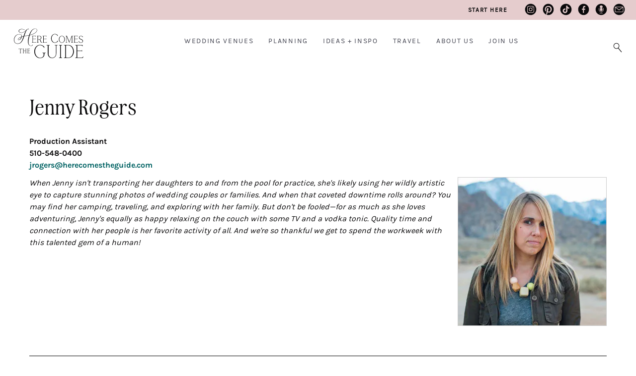

--- FILE ---
content_type: text/html; charset=UTF-8
request_url: https://www.herecomestheguide.com/about/staff/jenny-rogers
body_size: 12296
content:




<!DOCTYPE html>

<!--# if expr="$HTTP_COOKIE=/fonts\-loaded\=1/" -->
<html class="fonts-loaded" lang="en" prefix="og: http://ogp.me/ns# fb: http://ogp.me/ns/fb#">
<!--# else -->
<html lang="en" prefix="og: http://ogp.me/ns# fb: http://ogp.me/ns/fb#">
<!--# endif -->

	<head>
				<script src="https://cmp.gatekeeperconsent.com/min.js" data-cfasync="false"></script>
		<script src="https://the.gatekeeperconsent.com/cmp.min.js" data-cfasync="false"></script>
		
				<script async src="//www.ezojs.com/ezoic/sa.min.js"></script>
		<script>
			window.ezstandalone = window.ezstandalone || {};
			ezstandalone.cmd = ezstandalone.cmd || [];
		</script>

		<link rel="dns-prefetch" href="https://hctg-images.imgix.net/">
		<link rel="preconnect" href="https://hctg-images.imgix.net/" crossorigin>
		<link rel="home" href="https://www.herecomestheguide.com/" />

		<meta http-equiv="X-UA-Compatible" content="IE=edge,chrome=1">
		<meta http-equiv="Content-Type" content="text/html; charset=utf-8">
		<meta name="viewport" content="width=device-width, initial-scale=1.0, maximum-scale=1.0, user-scalable=0">
		<meta name="robots" content="max-image-preview:large">

				<link rel="apple-touch-icon" sizes="57x57" href="https://www.herecomestheguide.com/img/site/apple-touch-icon-57x57.png">
		<link rel="apple-touch-icon" sizes="60x60" href="https://www.herecomestheguide.com/img/site/apple-touch-icon-60x60.png">
		<link rel="apple-touch-icon" sizes="72x72" href="https://www.herecomestheguide.com/img/site/apple-touch-icon-72x72.png">
		<link rel="apple-touch-icon" sizes="76x76" href="https://www.herecomestheguide.com/img/site/apple-touch-icon-76x76.png">
		<link rel="apple-touch-icon" sizes="114x114" href="https://www.herecomestheguide.com/img/site/apple-touch-icon-114x114.png">
		<link rel="apple-touch-icon" sizes="120x120" href="https://www.herecomestheguide.com/img/site/apple-touch-icon-120x120.png">
		<link rel="apple-touch-icon" sizes="144x144" href="https://www.herecomestheguide.com/img/site/apple-touch-icon-144x144.png">
		<link rel="apple-touch-icon" sizes="152x152" href="https://www.herecomestheguide.com/img/site/apple-touch-icon-152x152.png">

		<meta name="apple-mobile-web-app-capable" content="yes">
		<meta name="apple-mobile-web-app-status-bar-style" content="black-translucent">
		<meta name="apple-mobile-web-app-title" content="devmode">
		<link rel="icon" type="image/png" sizes="228x228" href="https://www.herecomestheguide.com/img/site/coast-228x228.png">
		<meta name="msapplication-TileColor" content="#FFFFFF">
		<meta name="msapplication-TileImage" content="https://www.herecomestheguide.com/img/site/mstile-144x144.png">
		<meta name="msapplication-config" content="https://www.herecomestheguide.com/img/site/browserconfig.xml">
		<link rel="yandex-tableau-widget" href="https://www.herecomestheguide.com/img/site/yandex-browser-manifest.json">
		<link rel="icon" type="image/png" sizes="32x32" href="https://www.herecomestheguide.com/img/site/favicon-32x32.png">
		<link rel="icon" type="image/png" sizes="16x16" href="https://www.herecomestheguide.com/img/site/favicon-16x16.png">
		<link rel="shortcut icon" href="https://www.herecomestheguide.com/img/site/favicon.ico">
		<link rel="manifest" href="https://www.herecomestheguide.com/webappmanifest.json" crossorigin="use-credentials">
		<meta name="theme-color" content="#58595b">

										
				<meta name="p:domain_verify" content="f1ff935f96f2ba6de906984b68d15481"/>
		
				
							
		
				<style> 			.nav-placeholder {
				height: 100px;
				}
			@media (max-width: 768px) {
				.nav-placeholder {
					height: 65px;
				}
			}
			.topnav-placeholder {
				height: 40px;
			}
			@media (max-width: 768px) {
				.topnav-placeholder {
					height: 0px;
				}
			}
		</style>

		<link rel="stylesheet" href="/css/app.css">

						

				
	<title>Jenny Rogers | Staff | Here Comes The Guide</title>
<script>window.dataLayer = window.dataLayer || [];
function gtag(){dataLayer.push(arguments)};
gtag('js', new Date());
gtag('config', 'UA-1782998-5', {'send_page_view': false,'anonymize_ip': false,'link_attribution': false,'allow_display_features': false});
</script>
<script>dl = [];
(function(w,d,s,l,i){w[l]=w[l]||[];w[l].push({'gtm.start':
new Date().getTime(),event:'gtm.js'});var f=d.getElementsByTagName(s)[0],
j=d.createElement(s),dl=l!='dataLayer'?'&l='+l:'';j.async=true;j.src=
'https://www.googletagmanager.com/gtm.js?id='+i+dl;f.parentNode.insertBefore(j,f);
})(window,document,'script','dl','GTM-K23NM8G');
</script><meta name="keywords" content="wannabe plant whisperer + lover of photography">
<meta name="description" content="Find beautiful wedding venues: see prices, discounts, detailed info + tons of photos. Get wedding ideas + free printable wedding checklists.">
<meta name="referrer" content="no-referrer-when-downgrade">
<meta name="robots" content="all">
<meta content="8554093942" property="fb:profile_id">
<meta content="en" property="og:locale">
<meta content="Here Comes The Guide" property="og:site_name">
<meta content="profile" property="og:type">
<meta content="https://www.herecomestheguide.com/about/staff/jenny-rogers" property="og:url">
<meta content="Jenny Rogers | Staff | Here Comes The Guide" property="og:title">
<meta content="Find beautiful wedding venues: see prices, discounts, detailed info + tons of photos. Get wedding ideas + free printable wedding checklists." property="og:description">
<meta content="https://s3.us-west-2.amazonaws.com/images.herecomestheguide.com/images/about/_1200x630_crop_center-center_82_none/AboutUs-JennyRogers-600.jpg?v=1738815241" property="og:image">
<meta content="1200" property="og:image:width">
<meta content="630" property="og:image:height">
<meta content="Wedding reception image with Here Comes The Guide logo in the center" property="og:image:alt">
<meta content="https://www.pinterest.com/hctg" property="og:see_also">
<meta content="https://www.instagram.com/herecomestheguide/" property="og:see_also">
<meta content="https://www.linkedin.com/company/here-comes-the-guide/" property="og:see_also">
<meta content="https://www.facebook.com/HereComesTheGuide" property="og:see_also">
<meta content="https://twitter.com/hctg" property="og:see_also">
<meta name="twitter:card" content="summary">
<meta name="twitter:site" content="@hctg">
<meta name="twitter:creator" content="@hctg">
<meta name="twitter:title" content="Jenny Rogers | Staff | Here Comes The Guide">
<meta name="twitter:description" content="Find beautiful wedding venues: see prices, discounts, detailed info + tons of photos. Get wedding ideas + free printable wedding checklists.">
<meta name="twitter:image" content="https://s3.us-west-2.amazonaws.com/images.herecomestheguide.com/images/about/_800x800_crop_center-center_82_none/AboutUs-JennyRogers-600.jpg?v=1738815247">
<meta name="twitter:image:width" content="800">
<meta name="twitter:image:height" content="800">
<meta name="twitter:image:alt" content="Wedding reception image with Here Comes The Guide logo in the center">
<meta name="google-site-verification" content="gF5p2RBtj0WFH4NIbXMO3vIPv6eo2tD9HWPNYuYF-Hc">
<meta name="msvalidate.01" content="B440C4FC75374D5DF1117E483D0BF77A">
<meta name="p:domain_verify" content="f1ff935f96f2ba6de906984b68d15481">
<link href="https://www.herecomestheguide.com/about/staff/jenny-rogers" rel="canonical">
<link href="https://www.herecomestheguide.com/" rel="home"></head>
	<body class="loading detail_wide "><script async src="https://www.googletagmanager.com/gtag/js?id=UA-1782998-5"></script>

<noscript><iframe src="https://www.googletagmanager.com/ns.html?id=GTM-K23NM8G"
height="0" width="0" style="display:none;visibility:hidden"></iframe></noscript>


		<div class="topnav-placeholder">
	<div class="topnav hidden">
		<ul class="social">
			<li><a href="https://www.instagram.com/herecomestheguide/"><i class="icon-instagram"></i></a></li>
			<li><a href="https://www.pinterest.com/hctg"><i class="icon-pinterest"></i></a></li>
			<li><a href="https://www.tiktok.com/@herecomestheguide"><i class="icon-tiktok"></i></a></li>
			<li><a href="https://www.facebook.com/HereComesTheGuide" ><i class="icon-facebook"></i></a></li>
			<li><a href="https://theguidegalspodcast.com/" ><i class="icon-podcast"></i></a></li>
			<li><a href="mailto:info@herecomestheguide.com"><i class="icon-email-2023"></i></a></li>
		</ul>
	<a href="/wedding-ideas/start-here">Start Here</a>
	</div>
</div>
<div class="nav-placeholder">
	<nav id="main-navigation" class="navigation hidden">

		<div class="nav-header">
			<a class="nav-logo" href="https://www.herecomestheguide.com/">
				<span>Here Comes the Guide</span>
			</a>
			<div class="nav-toggle"></div>
		</div>

				<div class="nav-search">
			<div class="nav-search-button">
				<i class="nav-search-icon"></i>
			</div>
			<form id="navSearch" action="https://www.herecomestheguide.com/search">
				<div class="nav-search-inner">
					<input id="nav-search-input" type="search" name="q" autocomplete="off" placeholder="Type and hit ENTER"/>
				</div>
			</form>
		</div>
		
		<div class="nav-menus-wrapper">

			<div class="topnav-mobile">
				<div class="svg-image">
					<svg width="89" height="85" viewBox="0 0 89 85" fill="none" xmlns="http://www.w3.org/2000/svg">
					<g opacity="0.25">
						<path d="M0.0107143 63.0156V67.4982C5.44286 64.0648 10.1357 60.9855 13.8964 58.3559C13.9929 59.405 14.175 60.7402 14.4429 62.348C15.7071 69.9235 18.5036 75.8504 22.7357 79.9651C26.9786 84.0799 32.7429 85.5241 39.8464 84.257C51.975 82.0497 62.0571 76.1501 69.8464 66.599C77.6357 57.0342 82.9929 45.562 85.7679 32.482C88.0929 21.5275 88.6821 10.6275 87.5893 0H83.6036C84.6643 9.8645 84.2679 20.0015 82.3714 30.2339C80.1107 42.4691 75.6321 53.3827 69.0536 62.675C62.4964 71.9536 53.8929 78.0849 43.4893 80.9053C36.0964 82.9081 30.3321 82.3767 26.3357 79.3247C22.35 76.2728 19.7464 71.2315 18.6 64.3645C18.1821 61.8575 17.9571 58.8191 17.9357 55.3039C28.9714 46.7474 36.9 38.4634 41.4857 30.6971C46.1464 22.8083 48.0857 16.2819 47.25 11.2679C46.8964 9.16962 46.1357 7.5755 45 6.52637C43.8643 5.47725 42.3964 5.00037 40.6286 5.15025C35.2714 5.92687 30.4393 8.8835 26.2714 13.8975C22.125 18.8706 18.9214 25.1245 16.7464 32.4548C14.6036 39.6896 13.5643 46.9518 13.6393 54.0504C9.38571 57.0615 4.78929 60.0726 0 63.0156H0.0107143ZM25.5536 23.5712C29.7536 14.9739 34.6393 9.8645 40.0607 8.40662C41.2393 8.09325 42.2893 8.21587 43.1571 8.78812C44.0143 9.34675 44.55 10.3686 44.8179 11.9355C45.4821 15.914 43.7036 21.4321 39.5357 28.3672C35.4 35.2206 28.2107 42.6735 18.1393 50.5488C18.9643 41.0521 21.4607 31.9779 25.5536 23.5849V23.5712Z" fill="#F5DAD3"/>
					</g>
					</svg>
				</div>

				<a class="nav-logo" href="https://www.herecomestheguide.com/">
				<span>Here Comes the Guide</span>
				</a>
			</div>

						<ul class="nav-menu nav-menu-centered">
									<li>
						<a href="">Wedding Venues</a>
												<ul class="nav-dropdown">															<li>
									<a href="https://www.herecomestheguide.com/wedding-venues" >By State</a>
								</li>
															<li>
									<a href="https://www.herecomestheguide.com/wedding-venues/by-style" >By Style</a>
								</li>
															<li>
									<a href="https://www.herecomestheguide.com/wedding-venues/outdoor" >Outdoor</a>
								</li>
															<li>
									<a href="https://www.herecomestheguide.com/wedding-venues/elopement" >Elopement</a>
								</li>
															<li>
									<a href="https://www.herecomestheguide.com/wedding-venues/deals" >Deals</a>
								</li>
													</ul>					</li>
									<li>
						<a href="">Planning</a>
												<ul class="nav-dropdown">															<li>
									<a href="https://www.herecomestheguide.com/wedding-ideas/category/checklists" >Checklists &amp; Timelines</a>
								</li>
															<li>
									<a href="https://www.herecomestheguide.com/wedding-ideas/category/questions-to-ask-your" >Questions to Ask</a>
								</li>
															<li>
									<a href="https://www.herecomestheguide.com/wedding-ideas/category/printable" >Free Printables</a>
								</li>
															<li>
									<a href="https://www.herecomestheguide.com/wedding-ideas/category/budget-wedding-ideas" >Wedding Budget</a>
								</li>
															<li>
									<a href="https://www.herecomestheguide.com/wedding-ideas/the-ultimate-guide-to-choosing-your-wedding-vendors" >Choosing Vendors</a>
								</li>
															<li>
									<a href="https://www.herecomestheguide.com/wedding-ideas/start-here" >Engaged? Start Here</a>
								</li>
													</ul>					</li>
									<li>
						<a href="">Ideas + Inspo</a>
												<ul class="nav-dropdown">															<li>
									<a href="https://www.herecomestheguide.com/wedding-ideas" >Wedding Ideas</a>
								</li>
															<li>
									<a href="https://www.herecomestheguide.com/best" >Curated Venues</a>
								</li>
															<li>
									<a href="https://www.herecomestheguide.com/real-wedding" >Real Wedding Galleries</a>
								</li>
															<li>
									<a href="https://theguidegalspodcast.com/" target="_blank" rel="noopener">Guide Gals Podcast</a>
								</li>
													</ul>					</li>
									<li>
						<a href="">Travel</a>
												<ul class="nav-dropdown">															<li>
									<a href="https://www.herecomestheguide.com/about/here-comes-the-getaway" >Plan Your Travel</a>
								</li>
													</ul>					</li>
									<li>
						<a href="">About Us</a>
												<ul class="nav-dropdown">															<li>
									<a href="https://www.herecomestheguide.com/about/about-here-comes-the-guide" >About Us</a>
								</li>
															<li>
									<a href="https://www.herecomestheguide.com/about/how-we-built-our-dream-company" >Our Brand Story</a>
								</li>
															<li>
									<a href="https://www.herecomestheguide.com/about/staff" >Staff</a>
								</li>
															<li>
									<a href="https://www.herecomestheguide.com/about/our-core-values" >Our Core Values</a>
								</li>
													</ul>					</li>
									<li>
						<a href="">Join Us</a>
												<ul class="nav-dropdown">															<li>
									<a href="https://www.herecomestheguide.com/wedding-ideas/start-here" >Engaged Couples</a>
								</li>
															<li>
									<a href="https://www.herecomestheguide.com/about/advertise-your-wedding-venue" >Wedding Venues</a>
								</li>
															<li>
									<a href="https://www.herecomestheguide.com/about/the-venue-business-boot-camp" >Venue Business Tips</a>
								</li>
															<li>
									<a href="https://www.herecomestheguide.com/careers" >Careers</a>
								</li>
													</ul>					</li>
							</ul>

			<ul class="topnav-mobile">
				<li><a href="/wedding-ideas/start-here"><span><i class="icon-medium-arrow-right"></i></span> engaged? start here</a></li>
			</ul>

			<ul class="nav-menu nav-menu-social custom">
				<li><a href="https://www.instagram.com/herecomestheguide/"><i class="icon-instagram"></i></a></li>
				<li><a href="https://www.pinterest.com/hctg"><i class="icon-pinterest"></i></a></li>
				<li><a href="https://www.tiktok.com/@herecomestheguide"><i class="icon-tiktok"></i></a></li>
				<li><a href="https://www.facebook.com/HereComesTheGuide" ><i class="icon-facebook"></i></a></li>
				<li><a href="https://theguidegalspodcast.com/" ><i class="icon-podcast"></i></a></li>
				<li><a href="mailto:info@herecomestheguide.com"><i class="icon-email-2023"></i></a></li>
			</ul>

	<div class="bottomnav-mobile">
				<div class="svg-image">
					<svg width="104" height="82" viewBox="0 0 104 82" fill="none" xmlns="http://www.w3.org/2000/svg">
					<path opacity="0.25" d="M100.227 87.5594L100.14 87.9501C99.7155 89.8428 98.8568 91.3275 97.5905 92.3693C96.3242 93.4025 94.6677 93.9321 92.6642 93.9321C91.4933 93.9321 90.3831 93.8019 89.3423 93.5501C86.3501 92.786 83.8609 90.6589 81.9354 87.2121C79.9927 83.7566 79.0126 78.7731 79.0126 72.4177C79.0126 66.8699 79.8279 60.2627 81.4411 52.7874C82.7334 46.953 84.1992 41.3617 85.8037 36.1611C92.8029 34.4073 98.9002 32.3757 104 30.0923V28.5035C99.0563 30.7348 93.1412 32.7317 86.3154 34.4681C91.2244 19.4306 97.1395 9.31594 104 4.19347V2.21395C101.381 3.742 98.8395 5.86045 96.4023 8.56927C90.9122 14.6728 86.1766 23.7196 82.3257 35.4579C77.8938 36.4824 72.3343 37.4895 65.8034 38.4445C62.9152 38.8265 59.7495 39.3561 56.3843 40.042C60.4867 27.4356 63.9299 18.3106 66.6013 12.9277C69.2639 7.57083 71.8225 4.26293 74.1903 3.10821C76.3413 3.10821 77.9545 2.87379 79.1253 2.41364C80.3656 1.92744 80.9727 1.38914 80.9727 0.772711C80.9727 0.573021 80.834 0.390696 80.5477 0.225736C80.2962 0.0781393 79.9666 0 79.5677 0C78.232 0 76.3846 0.720618 74.0776 2.15317C72.8807 2.36154 71.5276 3.02139 70.0619 4.1327C68.5874 5.24401 66.6186 6.91098 64.2075 9.10757C61.1459 11.8338 58.5266 14.039 56.4103 15.6713C54.2767 17.3122 51.8222 18.7708 49.1075 20.0297C46.4015 21.2799 43.6 21.9137 40.7726 21.9137C40.018 21.9137 39.4803 21.8877 39.1073 21.8182C35.4906 21.5057 32.6805 20.4812 30.7551 18.7968C28.847 17.1299 27.8756 15.159 27.8756 12.9538C27.8756 11.3215 28.4567 9.71532 29.6102 8.19594C30.7637 6.67657 32.481 5.41766 34.7187 4.46262C36.9564 3.50759 39.6884 3.02139 42.8281 3.02139C47.3989 3.02139 52.5334 4.09797 58.0929 6.21641L58.3531 6.31192V5.13115L58.2317 5.08774C52.5074 2.81301 47.104 1.66697 42.169 1.66697C38.7344 1.66697 35.7161 2.19658 33.2096 3.23844C30.6944 4.2803 28.7689 5.67812 27.4766 7.3885C26.1756 9.09888 25.5251 10.9395 25.5251 12.8583C25.5251 15.3066 26.6613 17.5206 28.9077 19.4306C31.1454 21.332 34.3718 22.4954 38.4915 22.8861C38.9425 22.9556 39.6104 22.9903 40.4864 22.9903C43.6174 22.9903 46.7224 22.2784 49.732 20.8806C52.7242 19.4827 55.4302 17.8331 57.7633 15.9838C60.0964 14.1345 62.7938 11.7903 65.7687 9.01206C66.4538 8.38695 67.087 7.80524 67.6681 7.28432C67.0089 7.99625 66.3758 8.76028 65.7687 9.58508C63.5223 12.6065 61.3453 16.6176 59.2985 21.5057C57.269 26.3416 54.9445 32.8445 52.4033 40.8408C48.7259 41.7698 45.6122 42.6119 43.1404 43.3586C43.1837 42.9245 43.2011 42.3602 43.2011 41.6743C43.2011 38.4619 42.273 35.7531 40.443 33.6173C38.6043 31.4814 35.7682 30.2573 31.9867 29.9968C25.5425 29.5627 19.8355 30.8476 14.9959 33.869C10.1563 36.8904 6.40947 40.9623 3.85089 45.9719C1.2923 50.9729 0 56.2082 0 61.539C0 65.5068 0.763239 69.2054 2.2637 72.5219C3.76416 75.8472 6.10591 78.5473 9.20223 80.5356C12.3072 82.5238 16.1321 83.5309 20.5728 83.5309C29.0118 83.5309 35.8983 80.2664 41.0588 73.8156C46.1933 67.4081 50.5559 58.5437 54.0425 47.4653L54.7017 45.4163C55.1787 43.8101 55.569 42.5685 55.8812 41.7264C59.602 40.9537 63.3662 40.3112 67.0783 39.7989C71.4062 39.1651 76.3673 38.2709 81.8227 37.1422C80.3743 41.709 79.1167 46.4234 78.0846 51.1552C76.5928 57.8317 75.8382 64.0655 75.8382 69.6916C75.8382 76.8283 77.0091 82.5238 79.3248 86.6304C81.6492 90.7458 84.6762 93.3243 88.3189 94.3054C89.8887 94.7656 91.4759 95 93.0458 95C95.3789 95 97.3564 94.5138 98.9435 93.5588C100.557 92.5864 101.372 91.4316 101.372 90.138C101.372 89.3827 101.077 88.6186 100.487 87.8806L100.236 87.5681L100.227 87.5594ZM50.686 46.1629C48.2749 53.838 45.8377 60.228 43.4526 65.1768C41.0761 70.0909 37.9625 74.1455 34.1983 77.2277C30.4428 80.3011 25.7333 81.8552 20.1998 81.8552C14.3021 81.8552 9.75732 79.9452 6.69569 76.1858C3.62539 72.4091 2.06421 67.5731 2.06421 61.7995C2.06421 56.8507 3.19173 51.9539 5.41206 47.2309C7.63239 42.5164 10.8848 38.5748 15.074 35.5273C19.2544 32.4799 24.2155 30.9432 29.827 30.9432C33.808 30.9432 36.7396 31.794 38.5349 33.4697C40.3216 35.1453 41.2323 37.4808 41.2323 40.3893C41.2323 41.4485 41.0848 42.7075 40.7899 44.14C34.3631 46.406 29.5668 48.8891 26.5226 51.5372C23.4349 54.22 21.8737 56.6597 21.8737 58.7868C21.8737 59.6724 22.1253 60.4104 22.6283 60.9573C23.1227 61.513 23.8339 61.8603 24.7619 61.9905C27.5894 62.2596 30.3388 61.5911 32.9147 60.0196C35.4819 58.4569 37.6763 56.269 39.4282 53.5341C41.1542 50.8339 42.3251 47.9949 42.8888 45.1124C45.6729 44.2529 48.6738 43.4454 51.7875 42.6988L50.6687 46.1716L50.686 46.1629ZM40.2869 46.0414C39.0379 49.8094 36.9737 53.2128 34.1376 56.1648C31.2321 59.1948 28.2745 60.7316 25.343 60.7316C24.7012 60.7316 24.1808 60.5666 23.7818 60.2367C23.3915 59.9155 23.2007 59.4379 23.2007 58.7781C23.2007 57.0938 24.5971 55.0448 27.3378 52.6919C30.0612 50.3651 34.4151 48.1251 40.2869 46.0414Z" fill="#F5DAD3"/>
					</svg>
					</path>
				</div>
			</div>

		</div>

	</nav>
</div>

							<span id="blitz-inject-1" class=" blitz-inject" data-blitz-id="1" data-blitz-uri="/_dynamic" data-blitz-params="action=blitz/include/dynamic&amp;index=2192713234" data-blitz-property=""></span>
		
		
		<div id="wrapper">
			<main id="content" role="main">
									


      

<header>
	<h1><span>Jenny Rogers</span></h1></header>

	  <p>
	  	<strong>Production Assistant</strong><br>	  	<strong>510-548-0400</strong><br>	  	<strong><a href="mailto:jrogers@herecomestheguide.com">jrogers@herecomestheguide.com</a></strong>	  </p>

			  <p class="headshot">
  	
    
  
                            
            						    
  			
  
  
      
              <img data-sizes="auto"
              src="data:image/svg+xml;charset=utf-8,%3Csvg%20xmlns%3D%27http%3A%2F%2Fwww.w3.org%2F2000%2Fsvg%27%20width%3D%27600%27%20height%3D%27600%27%20style%3D%27background%3Atransparent%27%2F%3E"
              data-srcset="https://hctg-images.imgix.net/images/about/AboutUs-JennyRogers-600.jpg?auto=format%2Ccompress&amp;crop=focalpoint&amp;fit=max&amp;fm=jpg&amp;fp-x=0.5&amp;fp-y=0.5&amp;w=300&amp;s=d5ec89aff2b1fa976ac9abf6733e3a39 300w"
              class="simple right lazyload"
              alt=""
              data-pin-url=""
              data-pin-media="https://hctg-images.imgix.net/images/about/AboutUs-JennyRogers-600.jpg?fit=clip&amp;q=80&amp;w=1000&amp;s=1c4a96ea1f23860fc85ea6487bd68b58" />
      
  </p>
	
      

<div class="cf">
			<p><em>When Jenny isn't transporting her daughters to and from the pool for practice, she's likely using her wildly artistic eye to capture stunning photos of wedding couples or families. And when that coveted downtime rolls around? You may find her camping, traveling, and exploring with her family. But don't be fooled—for as much as she loves adventuring, Jenny's equally as happy relaxing on the couch with some TV and a vodka tonic. Quality time and connection with her people is her favorite activity of all. And we're so thankful we get to spend the workweek with this talented gem of a human!</em></p>
	</div>

<hr style="margin:50px 0;">


<h2>Insider Info</h2>

<p>
	<strong>Marital status:</strong> My hus­band met at <span class="caps">UCSB</span> (Go, Gau­chos!) and got mar­ried right out of col­lege. Now we have <span class="numbers">2</span>&nbsp;incred­i­ble daugh­ters (Dorothy and Gretchen) and a&nbsp;crazy choco­late labradoo­dle,&nbsp;Odin.	</p>
<p>
	<strong>Things I love:</strong> Camp­ing in the sum­mer, pho­tog­ra­phy, road trips, BBQs, Anthro­polo­gie, the <em>Arm­chair Expert</em> pod­cast, music (folk or rap), spend­ing time laugh­ing <span class="amp">&amp;</span>&nbsp;eat­ing good food with fam­i­ly <span class="amp">&amp;</span>&nbsp;friends, baked goods (extra points for frost­ing), chips <span class="amp">&amp;</span>&nbsp;sal­sa, Soul­Cy­cle, the&nbsp;ocean.	</p>
<p>
	<strong>Favorite quote:</strong> <span class="pull-double">“</span>Aim to be the per­son who goes <span class="push-double"></span>​<span class="pull-double">“</span>what were you say­ing?” when some­one is inter­rupt­ed. Aim to be the per­son who smiles when some­one makes eye con­tact with you. Aim to be the per­son who actu­al­ly cares to lis­ten to the answer when you ask peo­ple a&nbsp;ques­tion. Aim to be the per­son who waits when you see some­one lag­ging behind the group. Aim to be the per­son who asks peo­ple who seem a&nbsp;bit down whether they want to talk about it. Aim to be the per­son who invites oth­ers to join the group. Aim to be the per­son who says com­pli­ments out loud. Aim to be the per­son who checks in when some­one iso­lates them­selves. Aim to be the per­son who cel­e­brates peo­ple’s suc­cess. Aim to be the kind of per­son you’d like to see your­self.” —com­pas­sion­atere­minders // reddit	</p>
<p>
	<strong>What I love most about my job:</strong> I love search­ing for new pho­tos for venues. There is noth­ing bet­ter than fix­ing up a&nbsp;venue’s page and mak­ing it look all shiny and new! I&nbsp;also love being able to work with some of the most amaz­ing women! It’s tru­ly a&nbsp;dream job.	</p>
<p>
	<strong>Favorite way to wind down after a long day:</strong> Noth­ing makes me hap­pi­er at the end of a&nbsp;long day than sit­ting on the couch with my fam­i­ly watch­ing <span class="caps">TV</span>. It’s tru­ly my heaven.	</p>
<p>
	<strong>Places I&#039;ve lived:</strong> Visalia, San­ta Bar­bara (aka Isla Vista), Los Ange­les, Bur­bank, Clovis.	</p>
<p>
	<strong>Most unexpected thing about me:</strong> One thing that peo­ple can’t real­ly seem to under­stand is that I&nbsp;hate the snow. I&nbsp;want to love it, but I&nbsp;just can’t!	</p>





		<div class="imageblock">
		
  	
    
  
                            
            						    
  			
  
  
      
              <img data-sizes="auto"
              src="data:image/svg+xml;charset=utf-8,%3Csvg%20xmlns%3D%27http%3A%2F%2Fwww.w3.org%2F2000%2Fsvg%27%20width%3D%27778%27%20height%3D%27778%27%20style%3D%27background%3Atransparent%27%2F%3E"
              data-srcset="https://hctg-images.imgix.net/images/about/people/01JRO-20220215_2022-02-15-182004_sngv.png?auto=format%2Ccompress&amp;crop=focalpoint&amp;dpr=3&amp;fit=max&amp;fm=jpg&amp;fp-x=0.5&amp;fp-y=0.5&amp;w=400&amp;s=6caed4a5ad88792c7534d3e6497affdd 400w, https://hctg-images.imgix.net/images/about/people/01JRO-20220215_2022-02-15-182004_sngv.png?auto=format%2Ccompress&amp;crop=focalpoint&amp;fit=max&amp;fm=jpg&amp;fp-x=0.5&amp;fp-y=0.5&amp;w=190&amp;s=5fb8ea5c5fd6be5a1668fac1f0733b4b 190w"
              class="o-media lazyload"
              alt=""
              data-pin-url=""
              data-pin-media="https://hctg-images.imgix.net/images/about/people/01JRO-20220215_2022-02-15-182004_sngv.png?fit=clip&amp;q=80&amp;w=1000&amp;s=a7adc8311aedbd6ca274e4675e92ad6f" />
      
  
	</div>
			<div class="imageblock">
		
  	
    
  
                            
            						    
  			
  
  
      
              <img data-sizes="auto"
              src="data:image/svg+xml;charset=utf-8,%3Csvg%20xmlns%3D%27http%3A%2F%2Fwww.w3.org%2F2000%2Fsvg%27%20width%3D%271016%27%20height%3D%271016%27%20style%3D%27background%3Atransparent%27%2F%3E"
              data-srcset="https://hctg-images.imgix.net/images/about/people/02JRO-20220215_2022-02-15-182007_hshn.png?auto=format%2Ccompress&amp;crop=focalpoint&amp;dpr=3&amp;fit=max&amp;fm=jpg&amp;fp-x=0.5&amp;fp-y=0.5&amp;w=400&amp;s=55e77a7494dd8636c46d834c389d9add 400w, https://hctg-images.imgix.net/images/about/people/02JRO-20220215_2022-02-15-182007_hshn.png?auto=format%2Ccompress&amp;crop=focalpoint&amp;fit=max&amp;fm=jpg&amp;fp-x=0.5&amp;fp-y=0.5&amp;w=190&amp;s=5c4c829bd869070de0336f619410cff9 190w"
              class="o-media lazyload"
              alt=""
              data-pin-url=""
              data-pin-media="https://hctg-images.imgix.net/images/about/people/02JRO-20220215_2022-02-15-182007_hshn.png?fit=clip&amp;q=80&amp;w=1000&amp;s=eddd70117bc046b845cd5b5f87c29c23" />
      
  
	</div>
			<div class="imageblock">
		
  	
    
  
                            
            						    
  			
  
  
      
              <img data-sizes="auto"
              src="data:image/svg+xml;charset=utf-8,%3Csvg%20xmlns%3D%27http%3A%2F%2Fwww.w3.org%2F2000%2Fsvg%27%20width%3D%27924%27%20height%3D%27924%27%20style%3D%27background%3Atransparent%27%2F%3E"
              data-srcset="https://hctg-images.imgix.net/images/about/people/03JRO-20220215_2022-02-15-182010_ydww.png?auto=format%2Ccompress&amp;crop=focalpoint&amp;dpr=3&amp;fit=max&amp;fm=jpg&amp;fp-x=0.5&amp;fp-y=0.5&amp;w=400&amp;s=6b3e3b9f30a1b7c282dea78a7636f9e2 400w, https://hctg-images.imgix.net/images/about/people/03JRO-20220215_2022-02-15-182010_ydww.png?auto=format%2Ccompress&amp;crop=focalpoint&amp;fit=max&amp;fm=jpg&amp;fp-x=0.5&amp;fp-y=0.5&amp;w=190&amp;s=4976bcf432360d7fbdb884e874957d01 190w"
              class="o-media lazyload"
              alt=""
              data-pin-url=""
              data-pin-media="https://hctg-images.imgix.net/images/about/people/03JRO-20220215_2022-02-15-182010_ydww.png?fit=clip&amp;q=80&amp;w=1000&amp;s=87597c843dc695da86cc6aa41e0995e3" />
      
  
	</div>
	<br>		<div class="imageblock">
		
  	
    
  
                            
            						    
  			
  
  
      
              <img data-sizes="auto"
              src="data:image/svg+xml;charset=utf-8,%3Csvg%20xmlns%3D%27http%3A%2F%2Fwww.w3.org%2F2000%2Fsvg%27%20width%3D%271026%27%20height%3D%271026%27%20style%3D%27background%3Atransparent%27%2F%3E"
              data-srcset="https://hctg-images.imgix.net/images/about/people/04JRO-20220215_2022-02-15-182013_ejgc.png?auto=format%2Ccompress&amp;crop=focalpoint&amp;dpr=3&amp;fit=max&amp;fm=jpg&amp;fp-x=0.5&amp;fp-y=0.5&amp;w=400&amp;s=b933a0c52857955b9dfec22913b47a83 400w, https://hctg-images.imgix.net/images/about/people/04JRO-20220215_2022-02-15-182013_ejgc.png?auto=format%2Ccompress&amp;crop=focalpoint&amp;fit=max&amp;fm=jpg&amp;fp-x=0.5&amp;fp-y=0.5&amp;w=190&amp;s=bb5a5d250467761c3fba7e4603141754 190w"
              class="o-media lazyload"
              alt=""
              data-pin-url=""
              data-pin-media="https://hctg-images.imgix.net/images/about/people/04JRO-20220215_2022-02-15-182013_ejgc.png?fit=clip&amp;q=80&amp;w=1000&amp;s=8890be42ddd22532936c2efaa3bc99fb" />
      
  
	</div>
			<div class="imageblock">
		
  	
    
  
                            
            						    
  			
  
  
      
              <img data-sizes="auto"
              src="data:image/svg+xml;charset=utf-8,%3Csvg%20xmlns%3D%27http%3A%2F%2Fwww.w3.org%2F2000%2Fsvg%27%20width%3D%27683%27%20height%3D%27683%27%20style%3D%27background%3Atransparent%27%2F%3E"
              data-srcset="https://hctg-images.imgix.net/images/about/people/05JRO-20220215_2022-02-15-182016_jctp.jpg?auto=format%2Ccompress&amp;crop=focalpoint&amp;dpr=3&amp;fit=max&amp;fm=jpg&amp;fp-x=0.5&amp;fp-y=0.5&amp;w=400&amp;s=cead288f3bff00ae1193a2cc5f5ca280 400w, https://hctg-images.imgix.net/images/about/people/05JRO-20220215_2022-02-15-182016_jctp.jpg?auto=format%2Ccompress&amp;crop=focalpoint&amp;fit=max&amp;fm=jpg&amp;fp-x=0.5&amp;fp-y=0.5&amp;w=190&amp;s=79399fabe09fe7553687861027319a2f 190w"
              class="o-media lazyload"
              alt=""
              data-pin-url=""
              data-pin-media="https://hctg-images.imgix.net/images/about/people/05JRO-20220215_2022-02-15-182016_jctp.jpg?fit=clip&amp;q=80&amp;w=1000&amp;s=24f0035e5f94d77e1b13764da3d9e118" />
      
  
	</div>
			<div class="imageblock">
		
  	
    
  
                            
            						    
  			
  
  
      
              <img data-sizes="auto"
              src="data:image/svg+xml;charset=utf-8,%3Csvg%20xmlns%3D%27http%3A%2F%2Fwww.w3.org%2F2000%2Fsvg%27%20width%3D%27772%27%20height%3D%27772%27%20style%3D%27background%3Atransparent%27%2F%3E"
              data-srcset="https://hctg-images.imgix.net/images/about/people/06JRO-20220215_2022-02-15-182019_ciau.png?auto=format%2Ccompress&amp;crop=focalpoint&amp;dpr=3&amp;fit=max&amp;fm=jpg&amp;fp-x=0.5&amp;fp-y=0.5&amp;w=400&amp;s=62820d5da6091ccddc33e8cc494f41bd 400w, https://hctg-images.imgix.net/images/about/people/06JRO-20220215_2022-02-15-182019_ciau.png?auto=format%2Ccompress&amp;crop=focalpoint&amp;fit=max&amp;fm=jpg&amp;fp-x=0.5&amp;fp-y=0.5&amp;w=190&amp;s=4c94b7819745c28633f26b0fda3a9cb1 190w"
              class="o-media lazyload"
              alt=""
              data-pin-url=""
              data-pin-media="https://hctg-images.imgix.net/images/about/people/06JRO-20220215_2022-02-15-182019_ciau.png?fit=clip&amp;q=80&amp;w=1000&amp;s=893064e9c0949ea05114afd06afb127d" />
      
  
	</div>
	<br>		<div class="imageblock">
		
  	
    
  
                            
            						    
  			
  
  
      
              <img data-sizes="auto"
              src="data:image/svg+xml;charset=utf-8,%3Csvg%20xmlns%3D%27http%3A%2F%2Fwww.w3.org%2F2000%2Fsvg%27%20width%3D%271500%27%20height%3D%271500%27%20style%3D%27background%3Atransparent%27%2F%3E"
              data-srcset="https://hctg-images.imgix.net/images/about/people/07JRO-20220215_2022-02-15-182022_iaam.jpg?auto=format%2Ccompress&amp;crop=focalpoint&amp;dpr=3&amp;fit=max&amp;fm=jpg&amp;fp-x=0.5&amp;fp-y=0.5&amp;w=400&amp;s=697eeb8f01b690fde6d4abbd3c6531fc 400w, https://hctg-images.imgix.net/images/about/people/07JRO-20220215_2022-02-15-182022_iaam.jpg?auto=format%2Ccompress&amp;crop=focalpoint&amp;fit=max&amp;fm=jpg&amp;fp-x=0.5&amp;fp-y=0.5&amp;w=190&amp;s=545f31323a61fc46947a868ea7250aef 190w"
              class="o-media lazyload"
              alt=""
              data-pin-url=""
              data-pin-media="https://hctg-images.imgix.net/images/about/people/07JRO-20220215_2022-02-15-182022_iaam.jpg?fit=clip&amp;q=80&amp;w=1000&amp;s=a378450a036c62eda832a3bdf1f86040" />
      
  
	</div>
			<div class="imageblock">
		
  	
    
  
                            
            						    
  			
  
  
      
              <img data-sizes="auto"
              src="data:image/svg+xml;charset=utf-8,%3Csvg%20xmlns%3D%27http%3A%2F%2Fwww.w3.org%2F2000%2Fsvg%27%20width%3D%271030%27%20height%3D%271030%27%20style%3D%27background%3Atransparent%27%2F%3E"
              data-srcset="https://hctg-images.imgix.net/images/about/people/08JRO-20220215_2022-02-15-182025_woze.png?auto=format%2Ccompress&amp;crop=focalpoint&amp;dpr=3&amp;fit=max&amp;fm=jpg&amp;fp-x=0.5&amp;fp-y=0.5&amp;w=400&amp;s=de6ed153add3d86e98def3457a42bb8c 400w, https://hctg-images.imgix.net/images/about/people/08JRO-20220215_2022-02-15-182025_woze.png?auto=format%2Ccompress&amp;crop=focalpoint&amp;fit=max&amp;fm=jpg&amp;fp-x=0.5&amp;fp-y=0.5&amp;w=190&amp;s=e3ef6a480fda4ed322f30d161f598403 190w"
              class="o-media lazyload"
              alt=""
              data-pin-url=""
              data-pin-media="https://hctg-images.imgix.net/images/about/people/08JRO-20220215_2022-02-15-182025_woze.png?fit=clip&amp;q=80&amp;w=1000&amp;s=12a9535ee573451f6a251b18fd368926" />
      
  
	</div>
			<div class="imageblock">
		
  	
    
  
                            
            						    
  			
  
  
      
              <img data-sizes="auto"
              src="data:image/svg+xml;charset=utf-8,%3Csvg%20xmlns%3D%27http%3A%2F%2Fwww.w3.org%2F2000%2Fsvg%27%20width%3D%27734%27%20height%3D%27734%27%20style%3D%27background%3Atransparent%27%2F%3E"
              data-srcset="https://hctg-images.imgix.net/images/about/people/09JRO-20220215_2022-02-15-182028_zfay.png?auto=format%2Ccompress&amp;crop=focalpoint&amp;dpr=3&amp;fit=max&amp;fm=jpg&amp;fp-x=0.5&amp;fp-y=0.5&amp;w=400&amp;s=ae106ed05fde6a7a735807080413b8a1 400w, https://hctg-images.imgix.net/images/about/people/09JRO-20220215_2022-02-15-182028_zfay.png?auto=format%2Ccompress&amp;crop=focalpoint&amp;fit=max&amp;fm=jpg&amp;fp-x=0.5&amp;fp-y=0.5&amp;w=190&amp;s=d639f83ea65d3f319733d8c330a52ac9 190w"
              class="o-media lazyload"
              alt=""
              data-pin-url=""
              data-pin-media="https://hctg-images.imgix.net/images/about/people/09JRO-20220215_2022-02-15-182028_zfay.png?fit=clip&amp;q=80&amp;w=1000&amp;s=c58b13799d70e74dc4f538a6fafb0c61" />
      
  
	</div>
	<br>	






			</main>
		</div>
				
	

		<div class="footer topbar">
	<div class="content">
		<div class="six">
			<a href="/wedding-ideas/the-guide-brides-wedding-checklist" class="checklist"><em>Download</em> <span>our Wedding Checklist</span> <i class="icon-medium-arrow-right"></i></a>
		</div>
		<div class="six">
			Follow Along
			<ul class="social">
				<li><a href="https://www.instagram.com/herecomestheguide/"><i class="icon-instagram-green"></i></a></li>
				<li><a href="https://www.pinterest.com/hctg"><i class="icon-pinterest-green"></i></a></li>
				<li><a href="https://www.tiktok.com/@herecomestheguide"><i class="icon-tiktok-green"></i></a></li>
				<li><a href="https://www.facebook.com/HereComesTheGuide" ><i class="icon-facebook-green"></i></a></li>
				<li><a href="https://theguidegalspodcast.com/" ><i class="icon-podcast-green"></i></a></li>				
				<li><a href="mailto:info@herecomestheguide.com"><i class="icon-email-2023-green"></i></a></li>
			</ul>
		</div>
	</div>
</div>

<div class="footer bottombar">
	<div class="footer-links">
									<div class="span-foot">
									<p><a href="https://www.herecomestheguide.com/wedding-venues">Wedding Locations</a></p>
									<p><a href="https://www.herecomestheguide.com/wedding-ideas">Wedding Ideas</a></p>
									<p><a href="https://www.herecomestheguide.com/real-wedding">Real Weddings</a></p>
									<p><a href="https://www.herecomestheguide.com/about/here-comes-the-getaway">Plan Your Travel</a></p>
							</div>
					<div class="span-foot">
									<p><a href="https://www.herecomestheguide.com/wedding-ideas/the-ultimate-guide-to-choosing-your-wedding-vendors">Choosing Wedding Vendors</a></p>
									<p><a href="https://www.herecomestheguide.com/myguide">MyGuide</a></p>
									<p><a href="https://www.herecomestheguide.com/about/editorial-process">Editorial Process</a></p>
									<p><a href="https://www.herecomestheguide.com/about/disclaimer">Disclaimer / DCMA Notice</a></p>
							</div>
					<div class="span-foot last">
									<p><a href="https://www.herecomestheguide.com/about/the-venue-business-boot-camp">Venue Business Education</a></p>
									<p><a href="https://www.herecomestheguide.com/about/advertise-your-wedding-venue">Join Our Venue Directory</a></p>
									<p><a href="https://www.herecomestheguide.com/about/link-to-us">Link to Us</a></p>
									<p><a href="https://www.herecomestheguide.com/help">Help</a></p>
									<p><a href="https://www.herecomestheguide.com/about/login">Login</a></p>
									<p><a href="https://www.herecomestheguide.com/contact">Contact Here Comes The Guide</a></p>
							</div>
		
        <div class="back-to-top">
			<a href="#">Back to Top <i class="icon-back-to-top"></i></a>
        </div>
	</div>

    <div class="copyrightbar">
    <div class="content">
	    <p class="copyright">Page last updated: Fri, 20 Jun 25 09:50:46</p>		<p class="copyright">&copy; 1989 - 2025, Hopscotch Press, Inc. All text is written and copyrighted by Here Comes The Guide. The work on this website is licensed under a Creative Commons Attribution-Noncommercial-No Derivative Works 3.0 United States License. <a href="https://www.herecomestheguide.com/about/privacy-policy">Privacy Policy</a> &bull; <a href="https://www.herecomestheguide.com/about/cookie-notice">Cookie Notice</a> &bull; <a href="https://www.herecomestheguide.com/about/privacy-policy">Do Not Sell My Info</a></p>
	</div>
</div>

</div>


	</div>

</div>

<!--[if lt IE 9]>
    <script src="https://cdn.jsdelivr.net/npm/html5shiv@3.7.3/dist/html5shiv.min.js"></script>
    <script src="https://cdn.jsdelivr.net/npm/respond.js@1.4.2/dest/respond.min.js"></script>
<![endif]-->
					<span id="blitz-inject-2" class=" blitz-inject" data-blitz-id="2" data-blitz-uri="/_dynamic" data-blitz-params="action=blitz/include/dynamic&amp;index=865228767" data-blitz-property=""></span>
		
				<script
			type="text/javascript"
			async defer
			src="//assets.pinterest.com/js/pinit.js"
			data-pin-hover="true"
		></script>

		<script src="/js/app.js"></script>

				
		
		
	<script>(function() {
var tag = document.createElement('script');
tag.src = "https://cdn.usefathom.com/script.js";
tag.defer = true;
tag.setAttribute("data-site", "PLMBRDHE");
var firstScriptTag = document.getElementsByTagName('script')[0];
firstScriptTag.parentNode.insertBefore(tag, firstScriptTag);
})();
</script>
<script type="application/ld+json">{"@context":"http://schema.org","@graph":[{"@type":"Person","description":"Find beautiful wedding venues: see prices, discounts, detailed info + tons of photos. Get wedding ideas + free printable wedding checklists.","image":{"@type":"ImageObject","url":"https://s3.us-west-2.amazonaws.com/images.herecomestheguide.com/images/about/_1200x630_crop_center-center_82_none/AboutUs-JennyRogers-600.jpg?v=1738815241"},"mainEntityOfPage":"https://www.herecomestheguide.com/about/staff/jenny-rogers","name":"Jenny Rogers | Staff","url":"https://www.herecomestheguide.com/about/staff/jenny-rogers"},{"@id":"https://www.herecomestheguide.com/#identity","@type":"Corporation","address":{"@type":"PostalAddress","addressCountry":"US","addressLocality":"Orinda","addressRegion":"CA","postalCode":"94563","streetAddress":"21 Orinda Way, Suite C, #428"},"alternateName":"Hopscotch Press, Inc.","description":"Wedding venue guide, wedding planning resource; wedding ideas, articles, checklists, real weddings; marketing.","email":"info@herecomestheguide.com","foundingDate":"1989","foundingLocation":"Berkeley","image":{"@type":"ImageObject","height":"450","url":"https://s3.us-west-2.amazonaws.com/images.herecomestheguide.com/images/main/Here-Comes-The-Guide-Logo-primary450.png?v=1703180568","width":"900"},"logo":{"@type":"ImageObject","height":"60","url":"https://s3.us-west-2.amazonaws.com/images.herecomestheguide.com/images/main/_600x60_fit_center-center_82_none/Here-Comes-The-Guide-Logo-primary450.png?v=1738777008","width":"120"},"name":"Here Comes The Guide","sameAs":["https://twitter.com/hctg","https://www.facebook.com/HereComesTheGuide","https://www.linkedin.com/company/here-comes-the-guide/","https://www.instagram.com/herecomestheguide/","https://www.pinterest.com/hctg"],"telephone":"+1 510-548-0400","url":"https://www.herecomestheguide.com/"},{"@id":"#creator","@type":"Organization"},{"@type":"BreadcrumbList","description":"Breadcrumbs list","itemListElement":[{"@type":"ListItem","item":"https://www.herecomestheguide.com/","name":"Home Page","position":1},{"@type":"ListItem","item":"https://www.herecomestheguide.com/about/staff","name":"Here Comes The Guide: Staff","position":2},{"@type":"ListItem","item":"https://www.herecomestheguide.com/about/staff/jenny-rogers","name":"Jenny Rogers","position":3}],"name":"Breadcrumbs"}]}</script><script>var __awaiter = (this && this.__awaiter) || function (thisArg, _arguments, P, generator) {
    function adopt(value) { return value instanceof P ? value : new P(function (resolve) { resolve(value); }); }
    return new (P || (P = Promise))(function (resolve, reject) {
        function fulfilled(value) { try { step(generator.next(value)); } catch (e) { reject(e); } }
        function rejected(value) { try { step(generator["throw"](value)); } catch (e) { reject(e); } }
        function step(result) { result.done ? resolve(result.value) : adopt(result.value).then(fulfilled, rejected); }
        step((generator = generator.apply(thisArg, _arguments || [])).next());
    });
};
addInjectScriptEventListener();
function addInjectScriptEventListener() {
    const injectScriptEvent = 'DOMContentLoaded';
    if (injectScriptEvent === 'load') {
        window.addEventListener('load', injectElements, { once: true });
    }
    else {
        document.addEventListener(injectScriptEvent, injectElements, { once: true });
    }
}
function injectElements() {
    return __awaiter(this, void 0, void 0, function* () {
        if (!document.dispatchEvent(new CustomEvent('beforeBlitzInjectAll', {
            cancelable: true,
        }))) {
            return;
        }
        const elements = document.querySelectorAll('.blitz-inject:not(.blitz-inject--injected)');
        const injectElements = {};
        const promises = [];
        elements.forEach(element => {
            var _a;
            const injectElement = {
                element: element,
                id: element.getAttribute('data-blitz-id'),
                uri: element.getAttribute('data-blitz-uri'),
                params: element.getAttribute('data-blitz-params'),
                property: element.getAttribute('data-blitz-property'),
            };
            if (document.dispatchEvent(new CustomEvent('beforeBlitzInject', {
                cancelable: true,
                detail: injectElement,
            }))) {
                const url = injectElement.uri + (injectElement.params ? (injectElement.uri.indexOf('?') !== -1 ? '&' : '?') + injectElement.params : '');
                injectElements[url] = (_a = injectElements[url]) !== null && _a !== void 0 ? _a : [];
                injectElements[url].push(injectElement);
            }
        });
        for (const url in injectElements) {
            promises.push(replaceUrls(url, injectElements[url]));
        }
        yield Promise.all(promises);
        document.dispatchEvent(new CustomEvent('afterBlitzInjectAll'));
    });
}
function replaceUrls(url, injectElements) {
    return __awaiter(this, void 0, void 0, function* () {
        const response = yield fetch(url);
        if (response.status >= 300) {
            return null;
        }
        const responseText = yield response.text();
        let responseJson;
        if (url.indexOf('blitz/csrf/json') !== -1) {
            responseJson = JSON.parse(responseText);
        }
        injectElements.forEach(injectElement => {
            var _a;
            if (injectElement.property) {
                injectElement.element.innerHTML = (_a = responseJson[injectElement.property]) !== null && _a !== void 0 ? _a : '';
            }
            else {
                injectElement.element.innerHTML = responseText;
            }
            injectElement.element.classList.add('blitz-inject--injected');
            document.dispatchEvent(new CustomEvent('afterBlitzInject', {
                detail: injectElement,
            }));
        });
    });
};
;</script></body>
</html>
<!-- Cached by Blitz on 2025-12-16T12:51:46-08:00 -->

--- FILE ---
content_type: text/css
request_url: https://www.herecomestheguide.com/css/app.css
body_size: 59240
content:
.bx-wrapper{background:#fff;border:5px solid #fff;box-shadow:0 0 5px #ccc;margin-bottom:60px;padding:0;position:relative;touch-action:pan-y}.bx-wrapper img{display:block;max-width:100%}.bxslider{margin:0;padding:0;-webkit-perspective:1000}ul.bxslider{list-style:none}.bx-viewport{-webkit-transform:translateZ(0)}.bx-wrapper .bx-controls-auto,.bx-wrapper .bx-pager{bottom:-30px;position:absolute;width:100%}.bx-wrapper .bx-loading{background:url(/images/vendor/bxslider/dist/bx_loader.gif?4adbd81ab919996f3081c95b0f34915f) 50% no-repeat #fff;height:100%;left:0;min-height:50px;position:absolute;top:0;width:100%;z-index:2000}.bx-wrapper .bx-pager{color:#666;font-family:Arial;font-size:.85em;font-weight:700;padding-top:20px;text-align:center}.bx-wrapper .bx-pager.bx-default-pager a{background:#666;border-radius:5px;display:block;height:10px;margin:0 5px;outline:0;text-indent:-9999px;width:10px}.bx-wrapper .bx-pager.bx-default-pager a.active,.bx-wrapper .bx-pager.bx-default-pager a:focus,.bx-wrapper .bx-pager.bx-default-pager a:hover{background:#000}.bx-wrapper .bx-controls-auto .bx-controls-auto-item,.bx-wrapper .bx-pager-item{display:inline-block;vertical-align:bottom}.bx-wrapper .bx-pager-item{font-size:0;line-height:0}.bx-wrapper .bx-prev{background:url(/images/vendor/bxslider/dist/controls.png?fdcd37c5fb62846dd4cc6737dd05b1c5) 0 -32px no-repeat;left:10px}.bx-wrapper .bx-prev:focus,.bx-wrapper .bx-prev:hover{background-position:0 0}.bx-wrapper .bx-next{background:url(/images/vendor/bxslider/dist/controls.png?fdcd37c5fb62846dd4cc6737dd05b1c5) -43px -32px no-repeat;right:10px}.bx-wrapper .bx-next:focus,.bx-wrapper .bx-next:hover{background-position:-43px 0}.bx-wrapper .bx-controls-direction a{height:32px;margin-top:-16px;outline:0;position:absolute;text-indent:-9999px;top:50%;width:32px;z-index:9999}.bx-wrapper .bx-controls-direction a.disabled{display:none}.bx-wrapper .bx-controls-auto{text-align:center}.bx-wrapper .bx-controls-auto .bx-start{background:url(/images/vendor/bxslider/dist/controls.png?fdcd37c5fb62846dd4cc6737dd05b1c5) -86px -11px no-repeat;display:block;height:11px;margin:0 3px;outline:0;text-indent:-9999px;width:10px}.bx-wrapper .bx-controls-auto .bx-start.active,.bx-wrapper .bx-controls-auto .bx-start:focus,.bx-wrapper .bx-controls-auto .bx-start:hover{background-position:-86px 0}.bx-wrapper .bx-controls-auto .bx-stop{background:url(/images/vendor/bxslider/dist/controls.png?fdcd37c5fb62846dd4cc6737dd05b1c5) -86px -44px no-repeat;display:block;height:11px;margin:0 3px;outline:0;text-indent:-9999px;width:9px}.bx-wrapper .bx-controls-auto .bx-stop.active,.bx-wrapper .bx-controls-auto .bx-stop:focus,.bx-wrapper .bx-controls-auto .bx-stop:hover{background-position:-86px -33px}.bx-wrapper .bx-controls.bx-has-controls-auto.bx-has-pager .bx-pager{text-align:left;width:80%}.bx-wrapper .bx-controls.bx-has-controls-auto.bx-has-pager .bx-controls-auto{right:0;width:35px}.bx-wrapper .bx-caption{background:#666;background:rgba(80,80,80,.75);bottom:0;left:0;position:absolute;width:100%}.bx-wrapper .bx-caption span{color:#fff;display:block;font-family:Arial;font-size:.85em;padding:10px}
/*!
 * animate.css -https://daneden.github.io/animate.css/
 * Version - 3.7.2
 * Licensed under the MIT license - http://opensource.org/licenses/MIT
 *
 * Copyright (c) 2019 Daniel Eden
 */@keyframes bounce{0%,20%,53%,80%,to{animation-timing-function:cubic-bezier(.215,.61,.355,1);transform:translateZ(0)}40%,43%{animation-timing-function:cubic-bezier(.755,.05,.855,.06);transform:translate3d(0,-30px,0)}70%{animation-timing-function:cubic-bezier(.755,.05,.855,.06);transform:translate3d(0,-15px,0)}90%{transform:translate3d(0,-4px,0)}}.bounce{animation-name:bounce;transform-origin:center bottom}@keyframes flash{0%,50%,to{opacity:1}25%,75%{opacity:0}}.flash{animation-name:flash}@keyframes pulse{0%{transform:scaleX(1)}50%{transform:scale3d(1.05,1.05,1.05)}to{transform:scaleX(1)}}.pulse{animation-name:pulse}@keyframes rubberBand{0%{transform:scaleX(1)}30%{transform:scale3d(1.25,.75,1)}40%{transform:scale3d(.75,1.25,1)}50%{transform:scale3d(1.15,.85,1)}65%{transform:scale3d(.95,1.05,1)}75%{transform:scale3d(1.05,.95,1)}to{transform:scaleX(1)}}.rubberBand{animation-name:rubberBand}@keyframes shake{0%,to{transform:translateZ(0)}10%,30%,50%,70%,90%{transform:translate3d(-10px,0,0)}20%,40%,60%,80%{transform:translate3d(10px,0,0)}}.shake{animation-name:shake}@keyframes headShake{0%{transform:translateX(0)}6.5%{transform:translateX(-6px) rotateY(-9deg)}18.5%{transform:translateX(5px) rotateY(7deg)}31.5%{transform:translateX(-3px) rotateY(-5deg)}43.5%{transform:translateX(2px) rotateY(3deg)}50%{transform:translateX(0)}}.headShake{animation-name:headShake;animation-timing-function:ease-in-out}@keyframes swing{20%{transform:rotate(15deg)}40%{transform:rotate(-10deg)}60%{transform:rotate(5deg)}80%{transform:rotate(-5deg)}to{transform:rotate(0deg)}}.swing{animation-name:swing;transform-origin:top center}@keyframes tada{0%{transform:scaleX(1)}10%,20%{transform:scale3d(.9,.9,.9) rotate(-3deg)}30%,50%,70%,90%{transform:scale3d(1.1,1.1,1.1) rotate(3deg)}40%,60%,80%{transform:scale3d(1.1,1.1,1.1) rotate(-3deg)}to{transform:scaleX(1)}}.tada{animation-name:tada}@keyframes wobble{0%{transform:translateZ(0)}15%{transform:translate3d(-25%,0,0) rotate(-5deg)}30%{transform:translate3d(20%,0,0) rotate(3deg)}45%{transform:translate3d(-15%,0,0) rotate(-3deg)}60%{transform:translate3d(10%,0,0) rotate(2deg)}75%{transform:translate3d(-5%,0,0) rotate(-1deg)}to{transform:translateZ(0)}}.wobble{animation-name:wobble}@keyframes jello{0%,11.1%,to{transform:translateZ(0)}22.2%{transform:skewX(-12.5deg) skewY(-12.5deg)}33.3%{transform:skewX(6.25deg) skewY(6.25deg)}44.4%{transform:skewX(-3.125deg) skewY(-3.125deg)}55.5%{transform:skewX(1.5625deg) skewY(1.5625deg)}66.6%{transform:skewX(-.78125deg) skewY(-.78125deg)}77.7%{transform:skewX(.390625deg) skewY(.390625deg)}88.8%{transform:skewX(-.1953125deg) skewY(-.1953125deg)}}.jello{animation-name:jello;transform-origin:center}@keyframes heartBeat{0%{transform:scale(1)}14%{transform:scale(1.3)}28%{transform:scale(1)}42%{transform:scale(1.3)}70%{transform:scale(1)}}.heartBeat{animation-duration:1.3s;animation-name:heartBeat;animation-timing-function:ease-in-out}@keyframes bounceIn{0%,20%,40%,60%,80%,to{animation-timing-function:cubic-bezier(.215,.61,.355,1)}0%{opacity:0;transform:scale3d(.3,.3,.3)}20%{transform:scale3d(1.1,1.1,1.1)}40%{transform:scale3d(.9,.9,.9)}60%{opacity:1;transform:scale3d(1.03,1.03,1.03)}80%{transform:scale3d(.97,.97,.97)}to{opacity:1;transform:scaleX(1)}}.bounceIn{animation-duration:.75s;animation-name:bounceIn}@keyframes bounceInDown{0%,60%,75%,90%,to{animation-timing-function:cubic-bezier(.215,.61,.355,1)}0%{opacity:0;transform:translate3d(0,-3000px,0)}60%{opacity:1;transform:translate3d(0,25px,0)}75%{transform:translate3d(0,-10px,0)}90%{transform:translate3d(0,5px,0)}to{transform:translateZ(0)}}.bounceInDown{animation-name:bounceInDown}@keyframes bounceInLeft{0%,60%,75%,90%,to{animation-timing-function:cubic-bezier(.215,.61,.355,1)}0%{opacity:0;transform:translate3d(-3000px,0,0)}60%{opacity:1;transform:translate3d(25px,0,0)}75%{transform:translate3d(-10px,0,0)}90%{transform:translate3d(5px,0,0)}to{transform:translateZ(0)}}.bounceInLeft{animation-name:bounceInLeft}@keyframes bounceInRight{0%,60%,75%,90%,to{animation-timing-function:cubic-bezier(.215,.61,.355,1)}0%{opacity:0;transform:translate3d(3000px,0,0)}60%{opacity:1;transform:translate3d(-25px,0,0)}75%{transform:translate3d(10px,0,0)}90%{transform:translate3d(-5px,0,0)}to{transform:translateZ(0)}}.bounceInRight{animation-name:bounceInRight}@keyframes bounceInUp{0%,60%,75%,90%,to{animation-timing-function:cubic-bezier(.215,.61,.355,1)}0%{opacity:0;transform:translate3d(0,3000px,0)}60%{opacity:1;transform:translate3d(0,-20px,0)}75%{transform:translate3d(0,10px,0)}90%{transform:translate3d(0,-5px,0)}to{transform:translateZ(0)}}.bounceInUp{animation-name:bounceInUp}@keyframes bounceOut{20%{transform:scale3d(.9,.9,.9)}50%,55%{opacity:1;transform:scale3d(1.1,1.1,1.1)}to{opacity:0;transform:scale3d(.3,.3,.3)}}.bounceOut{animation-duration:.75s;animation-name:bounceOut}@keyframes bounceOutDown{20%{transform:translate3d(0,10px,0)}40%,45%{opacity:1;transform:translate3d(0,-20px,0)}to{opacity:0;transform:translate3d(0,2000px,0)}}.bounceOutDown{animation-name:bounceOutDown}@keyframes bounceOutLeft{20%{opacity:1;transform:translate3d(20px,0,0)}to{opacity:0;transform:translate3d(-2000px,0,0)}}.bounceOutLeft{animation-name:bounceOutLeft}@keyframes bounceOutRight{20%{opacity:1;transform:translate3d(-20px,0,0)}to{opacity:0;transform:translate3d(2000px,0,0)}}.bounceOutRight{animation-name:bounceOutRight}@keyframes bounceOutUp{20%{transform:translate3d(0,-10px,0)}40%,45%{opacity:1;transform:translate3d(0,20px,0)}to{opacity:0;transform:translate3d(0,-2000px,0)}}.bounceOutUp{animation-name:bounceOutUp}@keyframes fadeIn{0%{opacity:0}to{opacity:1}}.fadeIn{animation-name:fadeIn}@keyframes fadeInDown{0%{opacity:0;transform:translate3d(0,-100%,0)}to{opacity:1;transform:translateZ(0)}}.fadeInDown{animation-name:fadeInDown}@keyframes fadeInDownBig{0%{opacity:0;transform:translate3d(0,-2000px,0)}to{opacity:1;transform:translateZ(0)}}.fadeInDownBig{animation-name:fadeInDownBig}@keyframes fadeInLeft{0%{opacity:0;transform:translate3d(-100%,0,0)}to{opacity:1;transform:translateZ(0)}}.fadeInLeft{animation-name:fadeInLeft}@keyframes fadeInLeftBig{0%{opacity:0;transform:translate3d(-2000px,0,0)}to{opacity:1;transform:translateZ(0)}}.fadeInLeftBig{animation-name:fadeInLeftBig}@keyframes fadeInRight{0%{opacity:0;transform:translate3d(100%,0,0)}to{opacity:1;transform:translateZ(0)}}.fadeInRight{animation-name:fadeInRight}@keyframes fadeInRightBig{0%{opacity:0;transform:translate3d(2000px,0,0)}to{opacity:1;transform:translateZ(0)}}.fadeInRightBig{animation-name:fadeInRightBig}@keyframes fadeInUp{0%{opacity:0;transform:translate3d(0,100%,0)}to{opacity:1;transform:translateZ(0)}}.fadeInUp{animation-name:fadeInUp}@keyframes fadeInUpBig{0%{opacity:0;transform:translate3d(0,2000px,0)}to{opacity:1;transform:translateZ(0)}}.fadeInUpBig{animation-name:fadeInUpBig}@keyframes fadeOut{0%{opacity:1}to{opacity:0}}.fadeOut{animation-name:fadeOut}@keyframes fadeOutDown{0%{opacity:1}to{opacity:0;transform:translate3d(0,100%,0)}}.fadeOutDown{animation-name:fadeOutDown}@keyframes fadeOutDownBig{0%{opacity:1}to{opacity:0;transform:translate3d(0,2000px,0)}}.fadeOutDownBig{animation-name:fadeOutDownBig}@keyframes fadeOutLeft{0%{opacity:1}to{opacity:0;transform:translate3d(-100%,0,0)}}.fadeOutLeft{animation-name:fadeOutLeft}@keyframes fadeOutLeftBig{0%{opacity:1}to{opacity:0;transform:translate3d(-2000px,0,0)}}.fadeOutLeftBig{animation-name:fadeOutLeftBig}@keyframes fadeOutRight{0%{opacity:1}to{opacity:0;transform:translate3d(100%,0,0)}}.fadeOutRight{animation-name:fadeOutRight}@keyframes fadeOutRightBig{0%{opacity:1}to{opacity:0;transform:translate3d(2000px,0,0)}}.fadeOutRightBig{animation-name:fadeOutRightBig}@keyframes fadeOutUp{0%{opacity:1}to{opacity:0;transform:translate3d(0,-100%,0)}}.fadeOutUp{animation-name:fadeOutUp}@keyframes fadeOutUpBig{0%{opacity:1}to{opacity:0;transform:translate3d(0,-2000px,0)}}.fadeOutUpBig{animation-name:fadeOutUpBig}@keyframes flip{0%{animation-timing-function:ease-out;transform:perspective(400px) scaleX(1) translateZ(0) rotateY(-1turn)}40%{animation-timing-function:ease-out;transform:perspective(400px) scaleX(1) translateZ(150px) rotateY(-190deg)}50%{animation-timing-function:ease-in;transform:perspective(400px) scaleX(1) translateZ(150px) rotateY(-170deg)}80%{animation-timing-function:ease-in;transform:perspective(400px) scale3d(.95,.95,.95) translateZ(0) rotateY(0deg)}to{animation-timing-function:ease-in;transform:perspective(400px) scaleX(1) translateZ(0) rotateY(0deg)}}.animated.flip{animation-name:flip;backface-visibility:visible}@keyframes flipInX{0%{animation-timing-function:ease-in;opacity:0;transform:perspective(400px) rotateX(90deg)}40%{animation-timing-function:ease-in;transform:perspective(400px) rotateX(-20deg)}60%{opacity:1;transform:perspective(400px) rotateX(10deg)}80%{transform:perspective(400px) rotateX(-5deg)}to{transform:perspective(400px)}}.flipInX{animation-name:flipInX;backface-visibility:visible!important}@keyframes flipInY{0%{animation-timing-function:ease-in;opacity:0;transform:perspective(400px) rotateY(90deg)}40%{animation-timing-function:ease-in;transform:perspective(400px) rotateY(-20deg)}60%{opacity:1;transform:perspective(400px) rotateY(10deg)}80%{transform:perspective(400px) rotateY(-5deg)}to{transform:perspective(400px)}}.flipInY{animation-name:flipInY;backface-visibility:visible!important}@keyframes flipOutX{0%{transform:perspective(400px)}30%{opacity:1;transform:perspective(400px) rotateX(-20deg)}to{opacity:0;transform:perspective(400px) rotateX(90deg)}}.flipOutX{animation-duration:.75s;animation-name:flipOutX;backface-visibility:visible!important}@keyframes flipOutY{0%{transform:perspective(400px)}30%{opacity:1;transform:perspective(400px) rotateY(-15deg)}to{opacity:0;transform:perspective(400px) rotateY(90deg)}}.flipOutY{animation-duration:.75s;animation-name:flipOutY;backface-visibility:visible!important}@keyframes lightSpeedIn{0%{opacity:0;transform:translate3d(100%,0,0) skewX(-30deg)}60%{opacity:1;transform:skewX(20deg)}80%{transform:skewX(-5deg)}to{transform:translateZ(0)}}.lightSpeedIn{animation-name:lightSpeedIn;animation-timing-function:ease-out}@keyframes lightSpeedOut{0%{opacity:1}to{opacity:0;transform:translate3d(100%,0,0) skewX(30deg)}}.lightSpeedOut{animation-name:lightSpeedOut;animation-timing-function:ease-in}@keyframes rotateIn{0%{opacity:0;transform:rotate(-200deg);transform-origin:center}to{opacity:1;transform:translateZ(0);transform-origin:center}}.rotateIn{animation-name:rotateIn}@keyframes rotateInDownLeft{0%{opacity:0;transform:rotate(-45deg);transform-origin:left bottom}to{opacity:1;transform:translateZ(0);transform-origin:left bottom}}.rotateInDownLeft{animation-name:rotateInDownLeft}@keyframes rotateInDownRight{0%{opacity:0;transform:rotate(45deg);transform-origin:right bottom}to{opacity:1;transform:translateZ(0);transform-origin:right bottom}}.rotateInDownRight{animation-name:rotateInDownRight}@keyframes rotateInUpLeft{0%{opacity:0;transform:rotate(45deg);transform-origin:left bottom}to{opacity:1;transform:translateZ(0);transform-origin:left bottom}}.rotateInUpLeft{animation-name:rotateInUpLeft}@keyframes rotateInUpRight{0%{opacity:0;transform:rotate(-90deg);transform-origin:right bottom}to{opacity:1;transform:translateZ(0);transform-origin:right bottom}}.rotateInUpRight{animation-name:rotateInUpRight}@keyframes rotateOut{0%{opacity:1;transform-origin:center}to{opacity:0;transform:rotate(200deg);transform-origin:center}}.rotateOut{animation-name:rotateOut}@keyframes rotateOutDownLeft{0%{opacity:1;transform-origin:left bottom}to{opacity:0;transform:rotate(45deg);transform-origin:left bottom}}.rotateOutDownLeft{animation-name:rotateOutDownLeft}@keyframes rotateOutDownRight{0%{opacity:1;transform-origin:right bottom}to{opacity:0;transform:rotate(-45deg);transform-origin:right bottom}}.rotateOutDownRight{animation-name:rotateOutDownRight}@keyframes rotateOutUpLeft{0%{opacity:1;transform-origin:left bottom}to{opacity:0;transform:rotate(-45deg);transform-origin:left bottom}}.rotateOutUpLeft{animation-name:rotateOutUpLeft}@keyframes rotateOutUpRight{0%{opacity:1;transform-origin:right bottom}to{opacity:0;transform:rotate(90deg);transform-origin:right bottom}}.rotateOutUpRight{animation-name:rotateOutUpRight}@keyframes hinge{0%{animation-timing-function:ease-in-out;transform-origin:top left}20%,60%{animation-timing-function:ease-in-out;transform:rotate(80deg);transform-origin:top left}40%,80%{animation-timing-function:ease-in-out;opacity:1;transform:rotate(60deg);transform-origin:top left}to{opacity:0;transform:translate3d(0,700px,0)}}.hinge{animation-duration:2s;animation-name:hinge}@keyframes jackInTheBox{0%{opacity:0;transform:scale(.1) rotate(30deg);transform-origin:center bottom}50%{transform:rotate(-10deg)}70%{transform:rotate(3deg)}to{opacity:1;transform:scale(1)}}.jackInTheBox{animation-name:jackInTheBox}@keyframes rollIn{0%{opacity:0;transform:translate3d(-100%,0,0) rotate(-120deg)}to{opacity:1;transform:translateZ(0)}}.rollIn{animation-name:rollIn}@keyframes rollOut{0%{opacity:1}to{opacity:0;transform:translate3d(100%,0,0) rotate(120deg)}}.rollOut{animation-name:rollOut}@keyframes zoomIn{0%{opacity:0;transform:scale3d(.3,.3,.3)}50%{opacity:1}}.zoomIn{animation-name:zoomIn}@keyframes zoomInDown{0%{animation-timing-function:cubic-bezier(.55,.055,.675,.19);opacity:0;transform:scale3d(.1,.1,.1) translate3d(0,-1000px,0)}60%{animation-timing-function:cubic-bezier(.175,.885,.32,1);opacity:1;transform:scale3d(.475,.475,.475) translate3d(0,60px,0)}}.zoomInDown{animation-name:zoomInDown}@keyframes zoomInLeft{0%{animation-timing-function:cubic-bezier(.55,.055,.675,.19);opacity:0;transform:scale3d(.1,.1,.1) translate3d(-1000px,0,0)}60%{animation-timing-function:cubic-bezier(.175,.885,.32,1);opacity:1;transform:scale3d(.475,.475,.475) translate3d(10px,0,0)}}.zoomInLeft{animation-name:zoomInLeft}@keyframes zoomInRight{0%{animation-timing-function:cubic-bezier(.55,.055,.675,.19);opacity:0;transform:scale3d(.1,.1,.1) translate3d(1000px,0,0)}60%{animation-timing-function:cubic-bezier(.175,.885,.32,1);opacity:1;transform:scale3d(.475,.475,.475) translate3d(-10px,0,0)}}.zoomInRight{animation-name:zoomInRight}@keyframes zoomInUp{0%{animation-timing-function:cubic-bezier(.55,.055,.675,.19);opacity:0;transform:scale3d(.1,.1,.1) translate3d(0,1000px,0)}60%{animation-timing-function:cubic-bezier(.175,.885,.32,1);opacity:1;transform:scale3d(.475,.475,.475) translate3d(0,-60px,0)}}.zoomInUp{animation-name:zoomInUp}@keyframes zoomOut{0%{opacity:1}50%{opacity:0;transform:scale3d(.3,.3,.3)}to{opacity:0}}.zoomOut{animation-name:zoomOut}@keyframes zoomOutDown{40%{animation-timing-function:cubic-bezier(.55,.055,.675,.19);opacity:1;transform:scale3d(.475,.475,.475) translate3d(0,-60px,0)}to{animation-timing-function:cubic-bezier(.175,.885,.32,1);opacity:0;transform:scale3d(.1,.1,.1) translate3d(0,2000px,0);transform-origin:center bottom}}.zoomOutDown{animation-name:zoomOutDown}@keyframes zoomOutLeft{40%{opacity:1;transform:scale3d(.475,.475,.475) translate3d(42px,0,0)}to{opacity:0;transform:scale(.1) translate3d(-2000px,0,0);transform-origin:left center}}.zoomOutLeft{animation-name:zoomOutLeft}@keyframes zoomOutRight{40%{opacity:1;transform:scale3d(.475,.475,.475) translate3d(-42px,0,0)}to{opacity:0;transform:scale(.1) translate3d(2000px,0,0);transform-origin:right center}}.zoomOutRight{animation-name:zoomOutRight}@keyframes zoomOutUp{40%{animation-timing-function:cubic-bezier(.55,.055,.675,.19);opacity:1;transform:scale3d(.475,.475,.475) translate3d(0,60px,0)}to{animation-timing-function:cubic-bezier(.175,.885,.32,1);opacity:0;transform:scale3d(.1,.1,.1) translate3d(0,-2000px,0);transform-origin:center bottom}}.zoomOutUp{animation-name:zoomOutUp}@keyframes slideInDown{0%{transform:translate3d(0,-100%,0);visibility:visible}to{transform:translateZ(0)}}.slideInDown{animation-name:slideInDown}@keyframes slideInLeft{0%{transform:translate3d(-100%,0,0);visibility:visible}to{transform:translateZ(0)}}.slideInLeft{animation-name:slideInLeft}@keyframes slideInRight{0%{transform:translate3d(100%,0,0);visibility:visible}to{transform:translateZ(0)}}.slideInRight{animation-name:slideInRight}@keyframes slideInUp{0%{transform:translate3d(0,100%,0);visibility:visible}to{transform:translateZ(0)}}.slideInUp{animation-name:slideInUp}@keyframes slideOutDown{0%{transform:translateZ(0)}to{transform:translate3d(0,100%,0);visibility:hidden}}.slideOutDown{animation-name:slideOutDown}@keyframes slideOutLeft{0%{transform:translateZ(0)}to{transform:translate3d(-100%,0,0);visibility:hidden}}.slideOutLeft{animation-name:slideOutLeft}@keyframes slideOutRight{0%{transform:translateZ(0)}to{transform:translate3d(100%,0,0);visibility:hidden}}.slideOutRight{animation-name:slideOutRight}@keyframes slideOutUp{0%{transform:translateZ(0)}to{transform:translate3d(0,-100%,0);visibility:hidden}}.slideOutUp{animation-name:slideOutUp}.animated{animation-duration:1s;animation-fill-mode:both}.animated.infinite{animation-iteration-count:infinite}.animated.delay-1s{animation-delay:1s}.animated.delay-2s{animation-delay:2s}.animated.delay-3s{animation-delay:3s}.animated.delay-4s{animation-delay:4s}.animated.delay-5s{animation-delay:5s}.animated.fast{animation-duration:.8s}.animated.faster{animation-duration:.5s}.animated.slow{animation-duration:2s}.animated.slower{animation-duration:3s}@media (prefers-reduced-motion:reduce),(print){.animated{animation-duration:1ms!important;animation-iteration-count:1!important;transition-duration:1ms!important}}
@charset "UTF-8";
/*! normalize.css v4.1.1 | MIT License | github.com/necolas/normalize.css */html{-ms-text-size-adjust:100%;-webkit-text-size-adjust:100%;font-family:sans-serif;line-height:1.15}body{margin:0}article,aside,details,figcaption,figure,footer,header,main,menu,nav,section,summary{display:block}audio,canvas,progress,video{display:inline-block}audio:not([controls]){display:none;height:0}progress{vertical-align:baseline}[hidden],template{display:none}a{-webkit-text-decoration-skip:objects;background-color:transparent}a:active,a:hover{outline-width:0}abbr[title]{border-bottom:none;text-decoration:underline;-webkit-text-decoration:underline dotted;text-decoration:underline dotted}b,strong{font-weight:inherit;font-weight:bolder}dfn{font-style:italic}h1{font-size:2em;margin:.67em 0}mark{background-color:#ff0;color:#000}small{font-size:80%}sub,sup{font-size:75%;line-height:0;position:relative;vertical-align:baseline}sub{bottom:-.25em}sup{top:-.5em}img{border-style:none}svg:not(:root){overflow:hidden}code,kbd,pre,samp{font-family:monospace,monospace;font-size:1em}figure{margin:1em 40px}hr{box-sizing:content-box;height:0;overflow:visible}button,input,optgroup,select,textarea{font:inherit;margin:0}optgroup{font-weight:700}button,input{overflow:visible}button,select{text-transform:none}[type=reset],[type=submit],button,html [type=button]{-webkit-appearance:button}[type=button]::-moz-focus-inner,[type=reset]::-moz-focus-inner,[type=submit]::-moz-focus-inner,button::-moz-focus-inner{border-style:none;padding:0}[type=button]:-moz-focusring,[type=reset]:-moz-focusring,[type=submit]:-moz-focusring,button:-moz-focusring{outline:1px dotted ButtonText}fieldset{border:1px solid silver;margin:0 2px;padding:.35em .625em .75em}legend{box-sizing:border-box;color:inherit;display:table;max-width:100%;white-space:normal}textarea{overflow:auto}[type=checkbox],[type=radio]{box-sizing:border-box;padding:0}[type=number]::-webkit-inner-spin-button,[type=number]::-webkit-outer-spin-button{height:auto}[type=search]{-webkit-appearance:textfield;outline-offset:-2px}[type=search]::-webkit-search-cancel-button,[type=search]::-webkit-search-decoration{-webkit-appearance:none}::-webkit-input-placeholder{color:inherit;opacity:.54}::-webkit-file-upload-button{-webkit-appearance:button;font:inherit}@font-face{font-family:swiper-icons;font-style:normal;font-weight:400;src:url("data:application/font-woff;charset=utf-8;base64, [base64]//wADZ2x5ZgAAAywAAADMAAAD2MHtryVoZWFkAAABbAAAADAAAAA2E2+eoWhoZWEAAAGcAAAAHwAAACQC9gDzaG10eAAAAigAAAAZAAAArgJkABFsb2NhAAAC0AAAAFoAAABaFQAUGG1heHAAAAG8AAAAHwAAACAAcABAbmFtZQAAA/gAAAE5AAACXvFdBwlwb3N0AAAFNAAAAGIAAACE5s74hXjaY2BkYGAAYpf5Hu/j+W2+MnAzMYDAzaX6QjD6/4//Bxj5GA8AuRwMYGkAPywL13jaY2BkYGA88P8Agx4j+/8fQDYfA1AEBWgDAIB2BOoAeNpjYGRgYNBh4GdgYgABEMnIABJzYNADCQAACWgAsQB42mNgYfzCOIGBlYGB0YcxjYGBwR1Kf2WQZGhhYGBiYGVmgAFGBiQQkOaawtDAoMBQxXjg/wEGPcYDDA4wNUA2CCgwsAAAO4EL6gAAeNpj2M0gyAACqxgGNWBkZ2D4/wMA+xkDdgAAAHjaY2BgYGaAYBkGRgYQiAHyGMF8FgYHIM3DwMHABGQrMOgyWDLEM1T9/w8UBfEMgLzE////P/5//f/V/xv+r4eaAAeMbAxwIUYmIMHEgKYAYjUcsDAwsLKxc3BycfPw8jEQA/[base64]/uznmfPFBNODM2K7MTQ45YEAZqGP81AmGGcF3iPqOop0r1SPTaTbVkfUe4HXj97wYE+yNwWYxwWu4v1ugWHgo3S1XdZEVqWM7ET0cfnLGxWfkgR42o2PvWrDMBSFj/IHLaF0zKjRgdiVMwScNRAoWUoH78Y2icB/yIY09An6AH2Bdu/UB+yxopYshQiEvnvu0dURgDt8QeC8PDw7Fpji3fEA4z/PEJ6YOB5hKh4dj3EvXhxPqH/SKUY3rJ7srZ4FZnh1PMAtPhwP6fl2PMJMPDgeQ4rY8YT6Gzao0eAEA409DuggmTnFnOcSCiEiLMgxCiTI6Cq5DZUd3Qmp10vO0LaLTd2cjN4fOumlc7lUYbSQcZFkutRG7g6JKZKy0RmdLY680CDnEJ+UMkpFFe1RN7nxdVpXrC4aTtnaurOnYercZg2YVmLN/d/gczfEimrE/fs/bOuq29Zmn8tloORaXgZgGa78yO9/cnXm2BpaGvq25Dv9S4E9+5SIc9PqupJKhYFSSl47+Qcr1mYNAAAAeNptw0cKwkAAAMDZJA8Q7OUJvkLsPfZ6zFVERPy8qHh2YER+3i/BP83vIBLLySsoKimrqKqpa2hp6+jq6RsYGhmbmJqZSy0sraxtbO3sHRydnEMU4uR6yx7JJXveP7WrDycAAAAAAAH//wACeNpjYGRgYOABYhkgZgJCZgZNBkYGLQZtIJsFLMYAAAw3ALgAeNolizEKgDAQBCchRbC2sFER0YD6qVQiBCv/H9ezGI6Z5XBAw8CBK/m5iQQVauVbXLnOrMZv2oLdKFa8Pjuru2hJzGabmOSLzNMzvutpB3N42mNgZGBg4GKQYzBhYMxJLMlj4GBgAYow/P/PAJJhLM6sSoWKfWCAAwDAjgbRAAB42mNgYGBkAIIbCZo5IPrmUn0hGA0AO8EFTQAA") format("woff")}:root{--swiper-theme-color:#007aff}.swiper-container{list-style:none;margin-left:auto;margin-right:auto;overflow:hidden;padding:0;position:relative;z-index:1}.swiper-container-vertical>.swiper-wrapper{flex-direction:column}.swiper-wrapper{box-sizing:content-box;display:flex;height:100%;position:relative;transition-property:transform;width:100%;z-index:1}.swiper-container-android .swiper-slide,.swiper-wrapper{transform:translateZ(0)}.swiper-container-multirow>.swiper-wrapper{flex-wrap:wrap}.swiper-container-multirow-column>.swiper-wrapper{flex-direction:column;flex-wrap:wrap}.swiper-container-free-mode>.swiper-wrapper{margin:0 auto;transition-timing-function:ease-out}.swiper-slide{flex-shrink:0;height:100%;position:relative;transition-property:transform;width:100%}.swiper-slide-invisible-blank{visibility:hidden}.swiper-container-autoheight,.swiper-container-autoheight .swiper-slide{height:auto}.swiper-container-autoheight .swiper-wrapper{align-items:flex-start;transition-property:transform,height}.swiper-container-3d{perspective:1200px}.swiper-container-3d .swiper-cube-shadow,.swiper-container-3d .swiper-slide,.swiper-container-3d .swiper-slide-shadow-bottom,.swiper-container-3d .swiper-slide-shadow-left,.swiper-container-3d .swiper-slide-shadow-right,.swiper-container-3d .swiper-slide-shadow-top,.swiper-container-3d .swiper-wrapper{transform-style:preserve-3d}.swiper-container-3d .swiper-slide-shadow-bottom,.swiper-container-3d .swiper-slide-shadow-left,.swiper-container-3d .swiper-slide-shadow-right,.swiper-container-3d .swiper-slide-shadow-top{height:100%;left:0;pointer-events:none;position:absolute;top:0;width:100%;z-index:10}.swiper-container-3d .swiper-slide-shadow-left{background-image:linear-gradient(270deg,rgba(0,0,0,.5),transparent)}.swiper-container-3d .swiper-slide-shadow-right{background-image:linear-gradient(90deg,rgba(0,0,0,.5),transparent)}.swiper-container-3d .swiper-slide-shadow-top{background-image:linear-gradient(0deg,rgba(0,0,0,.5),transparent)}.swiper-container-3d .swiper-slide-shadow-bottom{background-image:linear-gradient(180deg,rgba(0,0,0,.5),transparent)}.swiper-container-css-mode>.swiper-wrapper{-ms-overflow-style:none;overflow:auto;scrollbar-width:none}.swiper-container-css-mode>.swiper-wrapper::-webkit-scrollbar{display:none}.swiper-container-css-mode>.swiper-wrapper>.swiper-slide{scroll-snap-align:start start}.swiper-container-horizontal.swiper-container-css-mode>.swiper-wrapper{scroll-snap-type:x mandatory}.swiper-container-vertical.swiper-container-css-mode>.swiper-wrapper{scroll-snap-type:y mandatory}:root{--swiper-navigation-size:44px}.swiper-button-next,.swiper-button-prev{align-items:center;color:var(--swiper-navigation-color,var(--swiper-theme-color));cursor:pointer;display:flex;height:var(--swiper-navigation-size);justify-content:center;margin-top:calc(var(--swiper-navigation-size)*-1/2);position:absolute;top:50%;width:calc(var(--swiper-navigation-size)/44*27);z-index:10}.swiper-button-next.swiper-button-disabled,.swiper-button-prev.swiper-button-disabled{cursor:auto;opacity:.35;pointer-events:none}.swiper-button-next:after,.swiper-button-prev:after{font-family:swiper-icons;font-size:var(--swiper-navigation-size);font-variant:normal;letter-spacing:0;line-height:1;text-transform:none!important;text-transform:none}.swiper-button-prev,.swiper-container-rtl .swiper-button-next{left:10px;right:auto}.swiper-button-prev:after,.swiper-container-rtl .swiper-button-next:after{content:"prev"}.swiper-button-next,.swiper-container-rtl .swiper-button-prev{left:auto;right:10px}.swiper-button-next:after,.swiper-container-rtl .swiper-button-prev:after{content:"next"}.swiper-button-next.swiper-button-white,.swiper-button-prev.swiper-button-white{--swiper-navigation-color:#fff}.swiper-button-next.swiper-button-black,.swiper-button-prev.swiper-button-black{--swiper-navigation-color:#000}.swiper-button-lock{display:none}.swiper-pagination{position:absolute;text-align:center;transform:translateZ(0);transition:opacity .3s;z-index:10}.swiper-pagination.swiper-pagination-hidden{opacity:0}.swiper-container-horizontal>.swiper-pagination-bullets,.swiper-pagination-custom,.swiper-pagination-fraction{bottom:10px;left:0;width:100%}.swiper-pagination-bullets-dynamic{font-size:0;overflow:hidden}.swiper-pagination-bullets-dynamic .swiper-pagination-bullet{position:relative;transform:scale(.33)}.swiper-pagination-bullets-dynamic .swiper-pagination-bullet-active,.swiper-pagination-bullets-dynamic .swiper-pagination-bullet-active-main{transform:scale(1)}.swiper-pagination-bullets-dynamic .swiper-pagination-bullet-active-prev{transform:scale(.66)}.swiper-pagination-bullets-dynamic .swiper-pagination-bullet-active-prev-prev{transform:scale(.33)}.swiper-pagination-bullets-dynamic .swiper-pagination-bullet-active-next{transform:scale(.66)}.swiper-pagination-bullets-dynamic .swiper-pagination-bullet-active-next-next{transform:scale(.33)}.swiper-pagination-bullet{background:#000;border-radius:100%;display:inline-block;height:8px;opacity:.2;width:8px}button.swiper-pagination-bullet{-webkit-appearance:none;-moz-appearance:none;appearance:none;border:none;box-shadow:none;margin:0;padding:0}.swiper-pagination-clickable .swiper-pagination-bullet{cursor:pointer}.swiper-pagination-bullet-active{background:var(--swiper-pagination-color,var(--swiper-theme-color));opacity:1}.swiper-container-vertical>.swiper-pagination-bullets{right:10px;top:50%;transform:translate3d(0,-50%,0)}.swiper-container-vertical>.swiper-pagination-bullets .swiper-pagination-bullet{display:block;margin:6px 0}.swiper-container-vertical>.swiper-pagination-bullets.swiper-pagination-bullets-dynamic{top:50%;transform:translateY(-50%);width:8px}.swiper-container-vertical>.swiper-pagination-bullets.swiper-pagination-bullets-dynamic .swiper-pagination-bullet{display:inline-block;transition:transform .2s,top .2s}.swiper-container-horizontal>.swiper-pagination-bullets .swiper-pagination-bullet{margin:0 4px}.swiper-container-horizontal>.swiper-pagination-bullets.swiper-pagination-bullets-dynamic{left:50%;transform:translateX(-50%);white-space:nowrap}.swiper-container-horizontal>.swiper-pagination-bullets.swiper-pagination-bullets-dynamic .swiper-pagination-bullet{transition:transform .2s,left .2s}.swiper-container-horizontal.swiper-container-rtl>.swiper-pagination-bullets-dynamic .swiper-pagination-bullet{transition:transform .2s,right .2s}.swiper-pagination-progressbar{background:rgba(0,0,0,.25);position:absolute}.swiper-pagination-progressbar .swiper-pagination-progressbar-fill{background:var(--swiper-pagination-color,var(--swiper-theme-color));height:100%;left:0;position:absolute;top:0;transform:scale(0);transform-origin:left top;width:100%}.swiper-container-rtl .swiper-pagination-progressbar .swiper-pagination-progressbar-fill{transform-origin:right top}.swiper-container-horizontal>.swiper-pagination-progressbar,.swiper-container-vertical>.swiper-pagination-progressbar.swiper-pagination-progressbar-opposite{height:4px;left:0;top:0;width:100%}.swiper-container-horizontal>.swiper-pagination-progressbar.swiper-pagination-progressbar-opposite,.swiper-container-vertical>.swiper-pagination-progressbar{height:100%;left:0;top:0;width:4px}.swiper-pagination-white{--swiper-pagination-color:#fff}.swiper-pagination-black{--swiper-pagination-color:#000}.swiper-pagination-lock{display:none}.swiper-scrollbar{background:rgba(0,0,0,.1);border-radius:10px;position:relative;-ms-touch-action:none}.swiper-container-horizontal>.swiper-scrollbar{bottom:3px;height:5px;left:1%;position:absolute;width:98%;z-index:50}.swiper-container-vertical>.swiper-scrollbar{height:98%;position:absolute;right:3px;top:1%;width:5px;z-index:50}.swiper-scrollbar-drag{background:rgba(0,0,0,.5);border-radius:10px;height:100%;left:0;position:relative;top:0;width:100%}.swiper-scrollbar-cursor-drag{cursor:move}.swiper-scrollbar-lock{display:none}.swiper-zoom-container{align-items:center;display:flex;height:100%;justify-content:center;text-align:center;width:100%}.swiper-zoom-container>canvas,.swiper-zoom-container>img,.swiper-zoom-container>svg{max-height:100%;max-width:100%;-o-object-fit:contain;object-fit:contain}.swiper-slide-zoomed{cursor:move}.swiper-lazy-preloader{animation:swiper-preloader-spin 1s linear infinite;border:4px solid var(--swiper-preloader-color,var(--swiper-theme-color));border-radius:50%;border-top:4px solid transparent;box-sizing:border-box;height:42px;left:50%;margin-left:-21px;margin-top:-21px;position:absolute;top:50%;transform-origin:50%;width:42px;z-index:10}.swiper-lazy-preloader-white{--swiper-preloader-color:#fff}.swiper-lazy-preloader-black{--swiper-preloader-color:#000}@keyframes swiper-preloader-spin{to{transform:rotate(1turn)}}.swiper-container .swiper-notification{left:0;opacity:0;pointer-events:none;position:absolute;top:0;z-index:-1000}.swiper-container-fade.swiper-container-free-mode .swiper-slide{transition-timing-function:ease-out}.swiper-container-fade .swiper-slide{pointer-events:none;transition-property:opacity}.swiper-container-fade .swiper-slide .swiper-slide{pointer-events:none}.swiper-container-fade .swiper-slide-active,.swiper-container-fade .swiper-slide-active .swiper-slide-active{pointer-events:auto}.swiper-container-cube{overflow:visible}.swiper-container-cube .swiper-slide{backface-visibility:hidden;height:100%;pointer-events:none;transform-origin:0 0;visibility:hidden;width:100%;z-index:1}.swiper-container-cube .swiper-slide .swiper-slide{pointer-events:none}.swiper-container-cube.swiper-container-rtl .swiper-slide{transform-origin:100% 0}.swiper-container-cube .swiper-slide-active,.swiper-container-cube .swiper-slide-active .swiper-slide-active{pointer-events:auto}.swiper-container-cube .swiper-slide-active,.swiper-container-cube .swiper-slide-next,.swiper-container-cube .swiper-slide-next+.swiper-slide,.swiper-container-cube .swiper-slide-prev{pointer-events:auto;visibility:visible}.swiper-container-cube .swiper-slide-shadow-bottom,.swiper-container-cube .swiper-slide-shadow-left,.swiper-container-cube .swiper-slide-shadow-right,.swiper-container-cube .swiper-slide-shadow-top{backface-visibility:hidden;z-index:0}.swiper-container-cube .swiper-cube-shadow{background:#000;bottom:0;filter:blur(50px);height:100%;left:0;opacity:.6;position:absolute;width:100%;z-index:0}.swiper-container-flip{overflow:visible}.swiper-container-flip .swiper-slide{backface-visibility:hidden;pointer-events:none;z-index:1}.swiper-container-flip .swiper-slide .swiper-slide{pointer-events:none}.swiper-container-flip .swiper-slide-active,.swiper-container-flip .swiper-slide-active .swiper-slide-active{pointer-events:auto}.swiper-container-flip .swiper-slide-shadow-bottom,.swiper-container-flip .swiper-slide-shadow-left,.swiper-container-flip .swiper-slide-shadow-right,.swiper-container-flip .swiper-slide-shadow-top{backface-visibility:hidden;z-index:0}html{box-sizing:border-box}*,:after,:before{box-sizing:inherit}body,html{height:100%}body{background-color:#fff;color:#0a090a;font-family:KarlaRegular,arial,sans-serif;line-height:1.5}.dev-bar{display:block;float:left;font-size:14px;font-weight:400;letter-spacing:.2em;margin:0;padding:10px 14px;text-align:center;text-transform:uppercase;width:100%}.dev-bar:last-child{margin-right:0}hr{background:#fff;border:2px;border-top:1px solid #000;margin-bottom:2em;margin-top:1.5em}.cf:after,.cf:before{content:"";display:table}.cf:after{clear:both}.cf{zoom:1}#admin-banner,.even{background-color:#f8f6f5}#admin-banner{border-top:1px solid #a74165;bottom:0;color:#cf1124;display:block;font-family:KarlaRegular,arial,sans-serif;font-size:14px;font-weight:700;left:0;letter-spacing:1px;padding:10px 0;position:fixed;text-align:center;text-transform:uppercase;width:100%;z-index:500}#admin-banner a{color:#006263}#admin-banner a:active,#admin-banner a:focus,#admin-banner a:hover{color:#a74165}#topbar{background-color:#cad6d8;padding:6px 0 3px}#topbar .toprow{color:#fff;margin-left:auto;margin-right:auto;max-width:62.5em;position:relative;text-align:center;text-transform:uppercase}#topbar .toprow:after{clear:both;content:"";display:block}#topbar .toprow a,#topbar .toprow a:hover{color:#fff}#topbar .toprow #search{display:block;float:left;font-size:.7501875469em;margin-right:2.5125628141%;width:14.5728643216%}#topbar .toprow #search:last-child{margin-right:0}#topbar .toprow #menu{display:block;float:left;font-size:.7501875469em;margin-right:2.5125628141%;margin-top:6px;width:31.6582914573%}#topbar .toprow #menu:last-child{margin-right:0}#topbar .toprow #login{display:block;float:left;font-size:.7501875469em;margin-right:0;margin-top:6px;text-align:right;width:23.1155778894%}#topbar .toprow #login:last-child{margin-right:0}#topbar .toprow #social{display:block;float:left;margin-right:2.5125628141%;margin-top:3px;width:23.1155778894%;width:18.11558%}#topbar .toprow #social:last-child{margin-right:0}@media screen and (min-width:641px) and (max-width:1000px){#topbar .toprow #menu,#topbar .toprow #social{display:block;float:left;margin-right:3.8167938931%;width:48.0916030534%;width:28.0916%}#topbar .toprow #menu:last-child,#topbar .toprow #social:last-child{margin-right:0}#topbar .toprow #search{display:block;float:left;margin-left:33%;margin-right:3.8167938931%;width:35.1145038168%}#topbar .toprow #search:last-child{margin-right:0}#topbar .toprow #login{display:block;float:left;margin-left:12.9770992366%;margin-right:0;width:35.1145038168%}#topbar .toprow #login:last-child{margin-right:0}#topbar .toprow #menu{display:none;margin-right:0}}@media screen and (max-width:640px){#topbar .toprow #login,#topbar .toprow #search,#topbar .toprow #social{display:none}#topbar .toprow #menu{display:block;float:left;margin:0;padding-bottom:6px;width:100%}#topbar .toprow #menu:last-child{margin-right:0}}#wrapper{background-color:#fff;margin-left:auto;margin-right:auto;max-width:62.5em;padding:50px 1.2em 1.2em}#wrapper:after{clear:both;content:"";display:block}#home-wrapper{background-color:#fff;margin-left:auto;margin-right:auto;max-width:75em;padding-top:0}#home-wrapper:after{clear:both;content:"";display:block}#home-content{margin-left:auto;margin-right:auto;max-width:75em}#home-content:after{clear:both;content:"";display:block}#content{margin-left:auto;margin-right:auto;max-width:62.5em}#content:after{clear:both;content:"";display:block}#content sidebar{display:block;float:left;font-size:.875em;margin-right:2.5125628141%;width:31.6582914573%}#content sidebar:last-child{margin-right:0}@media screen and (min-width:641px) and (max-width:1000px){#content sidebar{display:block;float:left;margin-right:3.8167938931%;width:100%}#content sidebar:last-child{margin-right:0}}@media screen and (max-width:640px){#content sidebar{display:block;float:left;margin-right:7.9365079365%;width:100%}#content sidebar:last-child{margin-right:0}}.content{margin:0 auto;max-width:75em;padding:1.5em}.content:after{clear:both;content:"";display:block}.content.equal-row{display:flex}@media screen and (max-width:640px){.content.equal-row{display:block}}.body-tiles{width:100%}.footer.topbar{background-color:#cad6d8;padding:20px 0 25px}.footer.topbar .six{font-family:"AwesomeSerifRegular",serif;font-size:18px;font-weight:700;letter-spacing:2.16px;margin-top:10px}@media screen and (min-width:641px) and (max-width:1000px){.footer.topbar .six{text-align:center;width:100%}}@media screen and (max-width:640px){.footer.topbar .six{text-align:center}}.footer.topbar .six:last-child{text-align:right}@media screen and (min-width:641px) and (max-width:1000px){.footer.topbar .six:last-child{margin-top:40px;text-align:center}}@media screen and (max-width:640px){.footer.topbar .six:last-child{margin-top:40px;text-align:center}}.footer.topbar .content{padding:0}.footer.topbar ul.social{box-sizing:border-box;float:right;list-style:none;margin:0;padding:0 0 0 35px}@media screen and (min-width:641px) and (max-width:1000px){.footer.topbar ul.social{display:table;float:none;margin:0 auto;padding:20px 0 0}}@media screen and (max-width:640px){.footer.topbar ul.social{display:table;float:none;margin:0 auto;padding:20px 0 0}}.footer.topbar ul.social li{float:left;margin-right:12px}.footer.topbar a{color:#006263;display:inline-block;font-family:"AwesomeSerifItalic-Medium",serif;font-size:18px;margin:0 5px 0 0;text-align:center;text-transform:none}.footer.topbar a:hover{opacity:.8}.footer.topbar a.checklist{float:none}.footer.topbar a span{color:#0a090a;font-family:"AwesomeSerifRegular",serif;font-size:18px;font-weight:700;letter-spacing:2.16px}.footer.topbar a em{font-style:normal;text-decoration:underline}.footer.bottombar{background-color:#464753;padding-top:3em;position:relative}.footer.bottombar .footer-links{display:block;margin-left:auto;margin-right:auto;max-width:75em;padding-bottom:3em}.footer.bottombar .footer-links:after{clear:both;content:"";display:block}.footer.bottombar .footer-links .back-to-top{position:absolute;right:50px}@media screen and (min-width:641px) and (max-width:1000px){.footer.bottombar .footer-links .back-to-top{right:20px}}.footer.bottombar .footer-links .back-to-top a{display:block;height:106px;text-indent:-9999px;width:34px}.footer.bottombar .footer-links .span-foot{display:block;float:left;margin-right:0;margin-top:.75em;padding:0;width:31.6582914573%}.footer.bottombar .footer-links .span-foot:last-child{margin-right:0}@media screen and (min-width:641px) and (max-width:1000px){.footer.bottombar .footer-links .span-foot{display:block;float:left;margin-right:3.8167938931%;padding:0 0 0 30px;text-align:left;width:22.1374045802%}.footer.bottombar .footer-links .span-foot:last-child{margin-right:0}}@media screen and (max-width:640px){.footer.bottombar .footer-links .span-foot{display:block;float:left;margin-right:7.9365079365%;padding-left:30px;text-align:left;width:100%}.footer.bottombar .footer-links .span-foot:last-child{margin-right:0}}.footer.bottombar .footer-links .span-foot a,.footer.bottombar .footer-links .span-foot p{color:#fff;font-size:.87em;line-height:1.8}@media screen and (min-width:641px) and (max-width:1000px){.footer.bottombar .footer-links .span-foot.last{display:block;float:left;margin-right:0;width:22.1374045802%}.footer.bottombar .footer-links .span-foot.last:last-child{margin-right:0}}@media screen and (max-width:640px){.footer.bottombar .footer-links .span-foot.last{display:block;float:left;margin-right:7.9365079365%;padding-left:30px;width:100%}.footer.bottombar .footer-links .span-foot.last:last-child{margin-right:0}}.footer.bottombar .footer-links .span-social{display:block;float:left;margin-right:2.5125628141%;margin-top:.75em;width:23.1155778894%}.footer.bottombar .footer-links .span-social:last-child{margin-right:0}@media screen and (min-width:641px) and (max-width:1000px){.footer.bottombar .footer-links .span-social{display:block;float:left;margin-right:3.8167938931%;width:100%}.footer.bottombar .footer-links .span-social:last-child{margin-right:0}}@media screen and (max-width:640px){.footer.bottombar .footer-links .span-social{display:block;float:left;margin-right:7.9365079365%;padding:0;width:100%}.footer.bottombar .footer-links .span-social:last-child{margin-right:0}}.footer.bottombar .footer-links .span-social ul{list-style:none;padding-left:0}@media screen and (min-width:641px) and (max-width:1000px){.footer.bottombar .footer-links .span-social ul{margin:0 auto;text-align:center}}@media screen and (max-width:640px){.footer.bottombar .footer-links .span-social ul{margin:20px 0 10px;padding-left:5px}}.footer.bottombar .footer-links .span-social li{float:left}@media screen and (max-width:640px){.footer.bottombar .footer-links .span-social li{display:inline;float:none}}.footer.bottombar .footer-links .span-social li a{display:inline-block}.footer.bottombar .footer-links .span-social li a i{color:#5e5e5e;font-size:1.8em}.footer.bottombar .footer-links .span-social li a i:before{margin-left:0;margin-right:0}@media screen and (max-width:640px){.footer.bottombar{text-align:center}}.footer.bottombar a{color:#fff;font-family:KarlaMedium,arial,sans-serif;font-size:16px;letter-spacing:1.92px;line-height:3em;text-transform:uppercase}.footer.bottombar a:hover{opacity:.8}.footer.bottombar p.copyright{font-size:.8em;margin-bottom:.25em}.footer.bottombar .copyrightbar{background-color:#e6e1e3;padding:10px 0;width:100%}.footer.bottombar .copyrightbar .content{padding:0}.footer.bottombar .copyrightbar a{color:#006263;font-size:.8em;text-transform:none}.footerblock{background-color:#fff;padding:15px 0;width:100%}@media screen and (min-width:641px) and (max-width:1000px){.footerblock{padding:15px 20px}}.footerblock h1{border-bottom:none;font-size:30.06px;font-weight:175;letter-spacing:.05em;line-height:53.75px;margin-bottom:1em;margin-left:1.5em}@media screen and (max-width:640px){.footerblock h1{font-size:34px}}.footerblock .content{padding:60px 0}.footerblock .links{margin-top:3em;text-align:right}.footerblock .links ul{list-style:none}.footerblock .links h4{margin:0 0 10px}.footerblock .links a{font-family:KarlaRegular,arial,sans-serif;font-size:14px;font-weight:400;letter-spacing:.12em;line-height:16.37px;text-align:right;text-transform:uppercase}.footerblock a{color:#006263}.footerblock .footer-listlinks{margin-left:auto;margin-right:auto;max-width:75em;padding:0 50px}@media screen and (min-width:641px) and (max-width:1000px){.footerblock .footer-listlinks{padding:0}}.footerblock .footer-listlinks:after{clear:both;content:"";display:block}.footerblock .footer-listlinks ul{display:block;float:left;list-style:none;margin:0 2.5125628141% 0 0;padding:0;width:31.6582914573%}@media screen and (min-width:641px) and (max-width:1000px){.footerblock .footer-listlinks ul{display:block;float:left;margin-right:3.8167938931%;width:48.0916030534%}.footerblock .footer-listlinks ul:last-child,.footerblock .footer-listlinks ul:nth-child(2n){margin-right:0}.footerblock .footer-listlinks ul:nth-child(odd){clear:left}}@media screen and (max-width:640px){.footerblock .footer-listlinks ul{display:block;float:left;margin-right:7.9365079365%;width:100%}.footerblock .footer-listlinks ul:last-child{margin-right:0}}.footerblock .footer-listlinks ul:last-child{margin-right:0}.footerblock .footer-listlinks ul li{letter-spacing:1.92px}@media screen and (max-width:640px){.footerblock .footer-listlinks ul li{font-size:14px;letter-spacing:1.68px}}.footerblock .footer-listlinks ul li a{display:block;padding:2px 0}footer.blog{border-bottom:1px solid #0a090a;display:block;float:left;font-size:.875em;font-style:italic;margin:0 0 1em;padding:2em 0;width:100%}footer.blog:last-child{margin-right:0}div.channel-area-footer{margin:3em 0 0}@media screen and (min-width:641px) and (max-width:1000px){div.channel-area-footer{padding:0 20px}}@media screen and (max-width:640px){div.channel-area-footer{padding:0 20px}}div.channel-area-footer p{font-size:.875em}div.channel-area-footer .uppercase{font-weight:700;text-transform:uppercase}.row{margin:1em 0 0;max-width:62.5em;padding:0}.row:after{clear:both;content:"";display:block}.no-p-pad p,.no-pad{margin-top:0}.padded{margin-top:2em}.p-b{margin-bottom:1.5em}.p-t{margin-top:1.5em}.center{text-align:center}.checklist{float:right}.details,.large-6{display:block;float:left;margin-right:2.5125628141%;width:48.743718593%}.details:last-child,.details:nth-child(2n),.large-6:last-child,.large-6:nth-child(2n){margin-right:0}.details:nth-child(odd),.large-6:nth-child(odd){clear:left}@media screen and (max-width:640px){.details,.large-6{display:block;float:left;margin-right:7.9365079365%;width:100%}.details:last-child,.large-6:last-child{margin-right:0}}.rfp-link{visibility:hidden}@media screen and (max-width:640px){.rfp-link{visibility:visible}}.inline-p p{display:inline}.tags{font-size:.875em}li.realWedding{display:block;float:left;margin:0 2.5125628141% 2em 0;width:23.1155778894%}li.realWedding h3{margin:0 0 1em}li.realWedding:last-child,li.realWedding:nth-child(4n){margin-right:0}li.realWedding:nth-child(4n+1){clear:left}@media screen and (min-width:641px) and (max-width:1000px){li.realWedding{display:block;float:left;margin-right:3.8167938931%;width:48.0916030534%}li.realWedding:last-child,li.realWedding:nth-child(2n){margin-right:0}li.realWedding:nth-child(odd){clear:left}li.realWedding img{max-width:300px}}@media screen and (max-width:640px){li.realWedding{display:block;float:left;margin-right:7.9365079365%;width:46.0317460317%}li.realWedding:last-child,li.realWedding:nth-child(2n){margin-right:0}li.realWedding:nth-child(odd){clear:left}}.two{display:block;float:left;width:14.5728643216%}.two,.two:last-child{margin-right:0}@media screen and (min-width:641px) and (max-width:1000px){.two{display:block;float:left;margin-right:3.8167938931%;width:48.0916030534%}.two:last-child{margin-right:0}}@media screen and (max-width:640px){.two{display:block;float:left;margin-right:7.9365079365%;width:100%}.two:last-child{margin-right:0}}.three{display:block;float:left;margin-right:2.5125628141%;width:23.1155778894%}.three:last-child{margin-right:0}@media screen and (min-width:641px) and (max-width:1000px){.three{display:block;float:left;width:22.1374045802%}.three,.three:last-child{margin-right:0}}@media screen and (max-width:640px){.three{display:block;float:left;margin-right:7.9365079365%;width:100%}.three:last-child{margin-right:0}}.four{display:block;float:left;width:31.6582914573%}.four,.four:last-child{margin-right:0}@media screen and (min-width:641px) and (max-width:1000px){.four{display:block;float:left;margin-right:3.8167938931%;width:48.0916030534%}.four:last-child{margin-right:0}}@media screen and (max-width:640px){.four{display:block;float:left;margin-right:7.9365079365%;width:100%}.four:last-child{margin-right:0}}.five{display:block;float:left;margin-right:2.5125628141%;width:40.2010050251%}.five:last-child{margin-right:0}@media screen and (min-width:641px) and (max-width:1000px){.five{display:block;float:left;margin-right:3.8167938931%;width:100%}.five:last-child{margin-right:0}}@media screen and (max-width:640px){.five{display:block;float:left;margin-right:7.9365079365%;width:100%}.five:last-child{margin-right:0}}.six{display:block;float:left;margin-right:2.5125628141%;width:48.743718593%}.six:last-child{margin-right:0}@media screen and (min-width:641px) and (max-width:1000px){.six{display:block;float:left;margin-right:3.8167938931%;width:48.0916030534%}.six:last-child{margin-right:0}}@media screen and (max-width:640px){.six{display:block;float:left;margin-right:7.9365079365%;width:100%}.six:last-child{margin-right:0}}.seven{display:block;float:left;margin-right:2.5125628141%;width:57.2864321608%}.seven:last-child{margin-right:0}@media screen and (min-width:641px) and (max-width:1000px){.seven{display:block;float:left;margin-right:3.8167938931%;width:100%}.seven:last-child{margin-right:0}}@media screen and (max-width:640px){.seven{display:block;float:left;margin-right:7.9365079365%;width:100%}.seven:last-child{margin-right:0}}.eight{display:block;float:left;width:65.8291457286%}.eight,.eight:last-child{margin-right:0}@media screen and (min-width:641px) and (max-width:1000px){.eight{display:block;float:left;margin-right:3.8167938931%;width:100%}.eight:last-child{margin-right:0}}@media screen and (max-width:640px){.eight{display:block;float:left;margin-right:7.9365079365%;width:100%}.eight:last-child{margin-right:0}}.nine{display:block;float:left;width:74.3718592965%}.nine,.nine:last-child{margin-right:0}@media screen and (min-width:641px) and (max-width:1000px){.nine{display:block;float:left;margin-right:3.8167938931%;width:100%}.nine:last-child{margin-right:0}}@media screen and (max-width:640px){.nine{display:block;float:left;margin-right:7.9365079365%;width:100%}.nine:last-child{margin-right:0}}.ten{display:block;float:left;width:82.9145728643%}.ten,.ten:last-child{margin-right:0}@media screen and (min-width:641px) and (max-width:1000px){.ten{display:block;float:left;margin-right:3.8167938931%;width:100%}.ten:last-child{margin-right:0}}@media screen and (max-width:640px){.ten{display:block;float:left;margin-right:7.9365079365%;width:100%}.ten:last-child{margin-right:0}}.m-t-xxs{margin-top:.375em}.m-t-xs{margin-top:.5em}.m-t-sm{margin-top:.75em}.m-t-1{margin-top:1.5em}.m-t-0{margin-top:0}.m-t-lg{margin-top:3em}.m-t-xl{margin-top:4.5em}.m-t-xxl{margin-top:6em}.m-b-xxs{margin-bottom:.375em}.m-b-xs{margin-bottom:.5em}.m-b-sm{margin-bottom:.75em}.m-b-1{margin-bottom:1.5em}.m-b-0{margin-bottom:0}.m-b-lg{margin-bottom:3em}.m-b-xl{margin-bottom:4.5em}.m-b-xxl{margin-bottom:6em}.m-l-xxs{margin-left:.375em}.m-l-xs{margin-left:.5em}.m-l-sm{margin-left:.75em}.m-l-1{margin-left:1.5em}.m-l-0{margin-left:0}.m-l-lg{margin-left:3em}.m-l-xl{margin-left:4.5em}.m-l-xxl{margin-left:6em}.p-l-xxs{margin-left:.375em}.p-l-xs{margin-left:.5em}.p-l-sm{margin-left:.75em}

/*!
 * bootstrap-grid 3.0.0
 * Copyright 2015-present, Santeri Hiltunen
 * Licensed under MIT (https://github.com/Hilzu/bootstrap-grid/blob/master/LICENSE)
 */.visible-lg,.visible-lg-block,.visible-lg-inline,.visible-lg-inline-block,.visible-md,.visible-md-block,.visible-md-inline,.visible-md-inline-block,.visible-sm,.visible-sm-block,.visible-sm-inline,.visible-sm-inline-block,.visible-xs,.visible-xs-block,.visible-xs-inline,.visible-xs-inline-block{display:none!important}@media (max-width:767px){.visible-xs{display:block!important}table.visible-xs{display:table!important}tr.visible-xs{display:table-row!important}td.visible-xs,th.visible-xs{display:table-cell!important}.visible-xs-block{display:block!important}.visible-xs-inline{display:inline!important}.visible-xs-inline-block{display:inline-block!important}}@media (min-width:768px) and (max-width:991px){.visible-sm{display:block!important}table.visible-sm{display:table!important}tr.visible-sm{display:table-row!important}td.visible-sm,th.visible-sm{display:table-cell!important}.visible-sm-block{display:block!important}.visible-sm-inline{display:inline!important}.visible-sm-inline-block{display:inline-block!important}}@media (min-width:992px) and (max-width:1199px){.visible-md{display:block!important}table.visible-md{display:table!important}tr.visible-md{display:table-row!important}td.visible-md,th.visible-md{display:table-cell!important}.visible-md-block{display:block!important}.visible-md-inline{display:inline!important}.visible-md-inline-block{display:inline-block!important}}@media (min-width:1200px){.visible-lg{display:block!important}table.visible-lg{display:table!important}tr.visible-lg{display:table-row!important}td.visible-lg,th.visible-lg{display:table-cell!important}.visible-lg-block{display:block!important}.visible-lg-inline{display:inline!important}.visible-lg-inline-block{display:inline-block!important}}@media (max-width:767px){.hidden-xs{display:none!important}}@media (min-width:768px) and (max-width:991px){.hidden-sm{display:none!important}}@media (min-width:992px) and (max-width:1199px){.hidden-md{display:none!important}}@media (min-width:1200px){.hidden-lg{display:none!important}}.visible-print{display:none!important}@media print{.visible-print{display:block!important}table.visible-print{display:table!important}tr.visible-print{display:table-row!important}td.visible-print,th.visible-print{display:table-cell!important}}.visible-print-block{display:none!important}@media print{.visible-print-block{display:block!important}}.visible-print-inline{display:none!important}@media print{.visible-print-inline{display:inline!important}}.visible-print-inline-block{display:none!important}@media print{.visible-print-inline-block{display:inline-block!important}.hidden-print{display:none!important}}.container{margin-left:auto;margin-right:auto;padding-left:15px;padding-right:15px}@media (min-width:768px){.container{width:750px}}@media (min-width:992px){.container{width:970px}}@media (min-width:1200px){.container{width:1170px}}.container-fluid{margin-left:auto;margin-right:auto;padding-left:15px;padding-right:15px}.col-lg-1,.col-lg-10,.col-lg-11,.col-lg-12,.col-lg-2,.col-lg-3,.col-lg-4,.col-lg-5,.col-lg-6,.col-lg-7,.col-lg-8,.col-lg-9,.col-md-1,.col-md-10,.col-md-11,.col-md-12,.col-md-2,.col-md-3,.col-md-4,.col-md-5,.col-md-6,.col-md-7,.col-md-8,.col-md-9,.col-sm-1,.col-sm-10,.col-sm-11,.col-sm-12,.col-sm-2,.col-sm-3,.col-sm-4,.col-sm-5,.col-sm-6,.col-sm-7,.col-sm-8,.col-sm-9,.col-xs-1,.col-xs-10,.col-xs-11,.col-xs-12,.col-xs-2,.col-xs-3,.col-xs-4,.col-xs-5,.col-xs-6,.col-xs-7,.col-xs-8,.col-xs-9{min-height:1px;padding-left:15px;padding-right:15px;position:relative}.col-xs-1,.col-xs-10,.col-xs-11,.col-xs-12,.col-xs-2,.col-xs-3,.col-xs-4,.col-xs-5,.col-xs-6,.col-xs-7,.col-xs-8,.col-xs-9{float:left}.col-xs-12{width:100%}.col-xs-11{width:91.66666667%}.col-xs-10{width:83.33333333%}.col-xs-9{width:75%}.col-xs-8{width:66.66666667%}.col-xs-7{width:58.33333333%}.col-xs-6{width:50%}.col-xs-5{width:41.66666667%}.col-xs-4{width:33.33333333%}.col-xs-3{width:25%}.col-xs-2{width:16.66666667%}.col-xs-1{width:8.33333333%}.col-xs-pull-12{right:100%}.col-xs-pull-11{right:91.66666667%}.col-xs-pull-10{right:83.33333333%}.col-xs-pull-9{right:75%}.col-xs-pull-8{right:66.66666667%}.col-xs-pull-7{right:58.33333333%}.col-xs-pull-6{right:50%}.col-xs-pull-5{right:41.66666667%}.col-xs-pull-4{right:33.33333333%}.col-xs-pull-3{right:25%}.col-xs-pull-2{right:16.66666667%}.col-xs-pull-1{right:8.33333333%}.col-xs-pull-0{right:auto}.col-xs-push-12{left:100%}.col-xs-push-11{left:91.66666667%}.col-xs-push-10{left:83.33333333%}.col-xs-push-9{left:75%}.col-xs-push-8{left:66.66666667%}.col-xs-push-7{left:58.33333333%}.col-xs-push-6{left:50%}.col-xs-push-5{left:41.66666667%}.col-xs-push-4{left:33.33333333%}.col-xs-push-3{left:25%}.col-xs-push-2{left:16.66666667%}.col-xs-push-1{left:8.33333333%}.col-xs-push-0{left:auto}.col-xs-offset-12{margin-left:100%}.col-xs-offset-11{margin-left:91.66666667%}.col-xs-offset-10{margin-left:83.33333333%}.col-xs-offset-9{margin-left:75%}.col-xs-offset-8{margin-left:66.66666667%}.col-xs-offset-7{margin-left:58.33333333%}.col-xs-offset-6{margin-left:50%}.col-xs-offset-5{margin-left:41.66666667%}.col-xs-offset-4{margin-left:33.33333333%}.col-xs-offset-3{margin-left:25%}.col-xs-offset-2{margin-left:16.66666667%}.col-xs-offset-1{margin-left:8.33333333%}.col-xs-offset-0{margin-left:0}@media (min-width:768px){.col-sm-1,.col-sm-10,.col-sm-11,.col-sm-12,.col-sm-2,.col-sm-3,.col-sm-4,.col-sm-5,.col-sm-6,.col-sm-7,.col-sm-8,.col-sm-9{float:left}.col-sm-12{width:100%}.col-sm-11{width:91.66666667%}.col-sm-10{width:83.33333333%}.col-sm-9{width:75%}.col-sm-8{width:66.66666667%}.col-sm-7{width:58.33333333%}.col-sm-6{width:50%}.col-sm-5{width:41.66666667%}.col-sm-4{width:33.33333333%}.col-sm-3{width:25%}.col-sm-2{width:16.66666667%}.col-sm-1{width:8.33333333%}.col-sm-pull-12{right:100%}.col-sm-pull-11{right:91.66666667%}.col-sm-pull-10{right:83.33333333%}.col-sm-pull-9{right:75%}.col-sm-pull-8{right:66.66666667%}.col-sm-pull-7{right:58.33333333%}.col-sm-pull-6{right:50%}.col-sm-pull-5{right:41.66666667%}.col-sm-pull-4{right:33.33333333%}.col-sm-pull-3{right:25%}.col-sm-pull-2{right:16.66666667%}.col-sm-pull-1{right:8.33333333%}.col-sm-pull-0{right:auto}.col-sm-push-12{left:100%}.col-sm-push-11{left:91.66666667%}.col-sm-push-10{left:83.33333333%}.col-sm-push-9{left:75%}.col-sm-push-8{left:66.66666667%}.col-sm-push-7{left:58.33333333%}.col-sm-push-6{left:50%}.col-sm-push-5{left:41.66666667%}.col-sm-push-4{left:33.33333333%}.col-sm-push-3{left:25%}.col-sm-push-2{left:16.66666667%}.col-sm-push-1{left:8.33333333%}.col-sm-push-0{left:auto}.col-sm-offset-12{margin-left:100%}.col-sm-offset-11{margin-left:91.66666667%}.col-sm-offset-10{margin-left:83.33333333%}.col-sm-offset-9{margin-left:75%}.col-sm-offset-8{margin-left:66.66666667%}.col-sm-offset-7{margin-left:58.33333333%}.col-sm-offset-6{margin-left:50%}.col-sm-offset-5{margin-left:41.66666667%}.col-sm-offset-4{margin-left:33.33333333%}.col-sm-offset-3{margin-left:25%}.col-sm-offset-2{margin-left:16.66666667%}.col-sm-offset-1{margin-left:8.33333333%}.col-sm-offset-0{margin-left:0}}@media (min-width:992px){.col-md-1,.col-md-10,.col-md-11,.col-md-12,.col-md-2,.col-md-3,.col-md-4,.col-md-5,.col-md-6,.col-md-7,.col-md-8,.col-md-9{float:left}.col-md-12{width:100%}.col-md-11{width:91.66666667%}.col-md-10{width:83.33333333%}.col-md-9{width:75%}.col-md-8{width:66.66666667%}.col-md-7{width:58.33333333%}.col-md-6{width:50%}.col-md-5{width:41.66666667%}.col-md-4{width:33.33333333%}.col-md-3{width:25%}.col-md-2{width:16.66666667%}.col-md-1{width:8.33333333%}.col-md-pull-12{right:100%}.col-md-pull-11{right:91.66666667%}.col-md-pull-10{right:83.33333333%}.col-md-pull-9{right:75%}.col-md-pull-8{right:66.66666667%}.col-md-pull-7{right:58.33333333%}.col-md-pull-6{right:50%}.col-md-pull-5{right:41.66666667%}.col-md-pull-4{right:33.33333333%}.col-md-pull-3{right:25%}.col-md-pull-2{right:16.66666667%}.col-md-pull-1{right:8.33333333%}.col-md-pull-0{right:auto}.col-md-push-12{left:100%}.col-md-push-11{left:91.66666667%}.col-md-push-10{left:83.33333333%}.col-md-push-9{left:75%}.col-md-push-8{left:66.66666667%}.col-md-push-7{left:58.33333333%}.col-md-push-6{left:50%}.col-md-push-5{left:41.66666667%}.col-md-push-4{left:33.33333333%}.col-md-push-3{left:25%}.col-md-push-2{left:16.66666667%}.col-md-push-1{left:8.33333333%}.col-md-push-0{left:auto}.col-md-offset-12{margin-left:100%}.col-md-offset-11{margin-left:91.66666667%}.col-md-offset-10{margin-left:83.33333333%}.col-md-offset-9{margin-left:75%}.col-md-offset-8{margin-left:66.66666667%}.col-md-offset-7{margin-left:58.33333333%}.col-md-offset-6{margin-left:50%}.col-md-offset-5{margin-left:41.66666667%}.col-md-offset-4{margin-left:33.33333333%}.col-md-offset-3{margin-left:25%}.col-md-offset-2{margin-left:16.66666667%}.col-md-offset-1{margin-left:8.33333333%}.col-md-offset-0{margin-left:0}}@media (min-width:1200px){.col-lg-1,.col-lg-10,.col-lg-11,.col-lg-12,.col-lg-2,.col-lg-3,.col-lg-4,.col-lg-5,.col-lg-6,.col-lg-7,.col-lg-8,.col-lg-9{float:left}.col-lg-12{width:100%}.col-lg-11{width:91.66666667%}.col-lg-10{width:83.33333333%}.col-lg-9{width:75%}.col-lg-8{width:66.66666667%}.col-lg-7{width:58.33333333%}.col-lg-6{width:50%}.col-lg-5{width:41.66666667%}.col-lg-4{width:33.33333333%}.col-lg-3{width:25%}.col-lg-2{width:16.66666667%}.col-lg-1{width:8.33333333%}.col-lg-pull-12{right:100%}.col-lg-pull-11{right:91.66666667%}.col-lg-pull-10{right:83.33333333%}.col-lg-pull-9{right:75%}.col-lg-pull-8{right:66.66666667%}.col-lg-pull-7{right:58.33333333%}.col-lg-pull-6{right:50%}.col-lg-pull-5{right:41.66666667%}.col-lg-pull-4{right:33.33333333%}.col-lg-pull-3{right:25%}.col-lg-pull-2{right:16.66666667%}.col-lg-pull-1{right:8.33333333%}.col-lg-pull-0{right:auto}.col-lg-push-12{left:100%}.col-lg-push-11{left:91.66666667%}.col-lg-push-10{left:83.33333333%}.col-lg-push-9{left:75%}.col-lg-push-8{left:66.66666667%}.col-lg-push-7{left:58.33333333%}.col-lg-push-6{left:50%}.col-lg-push-5{left:41.66666667%}.col-lg-push-4{left:33.33333333%}.col-lg-push-3{left:25%}.col-lg-push-2{left:16.66666667%}.col-lg-push-1{left:8.33333333%}.col-lg-push-0{left:auto}.col-lg-offset-12{margin-left:100%}.col-lg-offset-11{margin-left:91.66666667%}.col-lg-offset-10{margin-left:83.33333333%}.col-lg-offset-9{margin-left:75%}.col-lg-offset-8{margin-left:66.66666667%}.col-lg-offset-7{margin-left:58.33333333%}.col-lg-offset-6{margin-left:50%}.col-lg-offset-5{margin-left:41.66666667%}.col-lg-offset-4{margin-left:33.33333333%}.col-lg-offset-3{margin-left:25%}.col-lg-offset-2{margin-left:16.66666667%}.col-lg-offset-1{margin-left:8.33333333%}.col-lg-offset-0{margin-left:0}}.flash-alert{background-color:#fff6bf;color:#222;display:block;font-size:1em;font-weight:500;margin-bottom:.75em;padding:.75em;text-align:center}.flash-alert p{margin-bottom:0}.flash-alert a{color:#333126;text-decoration:underline}.flash-alert a:focus,.flash-alert a:hover{color:#1a1913}.flash-error{background-color:red;color:#fff;display:block;font-size:1em;font-weight:500;margin-bottom:.75em;padding:.75em;text-align:center}.flash-error p{margin-bottom:0}.flash-error a{color:#300;text-decoration:underline}.flash-error a:focus,.flash-error a:hover{color:#1a0000}.flash-notice{background-color:#e5edf8;color:#222;display:block;font-size:1em;font-weight:500;margin-bottom:.75em;padding:.75em;text-align:center}.flash-notice p{margin-bottom:0}.flash-notice a{color:#2e2f32;text-decoration:underline}.flash-notice a:focus,.flash-notice a:hover{color:#171819}.flash-success{background-color:#e6efc2;color:#222;display:block;font-size:1em;font-weight:500;margin-bottom:.75em;padding:.75em;text-align:center}.flash-success p{margin-bottom:0}.flash-success a{color:#2e3027;text-decoration:underline}.flash-success a:focus,.flash-success a:hover{color:#171813}.flash-brand{background-color:#006263;color:#fff;display:block;font-size:1em;font-weight:500;margin-bottom:.75em;padding:.75em;text-align:center}.flash-brand p{margin-bottom:0}.flash-brand a{color:#001414;text-decoration:underline}.flash-brand a:focus,.flash-brand a:hover{color:#000a0a}button,input[type=button],input[type=reset],input[type=submit]{-webkit-font-smoothing:antialiased;-webkit-appearance:none;-moz-appearance:none;appearance:none;background-color:#006263;border:0;border-radius:3px;color:#fff;cursor:pointer;display:inline-block;font-family:"AwesomeSerifRegular",serif;font-size:1.3em;font-weight:500;padding:.75em 1.5em;text-align:center;text-decoration:none;text-transform:uppercase;transition:background-color .15s ease;-webkit-user-select:none;-moz-user-select:none;user-select:none;vertical-align:middle;white-space:nowrap}button a,button a:hover,input[type=button] a,input[type=button] a:hover,input[type=reset] a,input[type=reset] a:hover,input[type=submit] a,input[type=submit] a:hover{color:#fff}button:focus,button:hover,input[type=button]:focus,input[type=button]:hover,input[type=reset]:focus,input[type=reset]:hover,input[type=submit]:focus,input[type=submit]:hover{background-color:#a74165;color:#fff}button:disabled,input[type=button]:disabled,input[type=reset]:disabled,input[type=submit]:disabled{cursor:not-allowed;opacity:.5}button:disabled:hover,input[type=button]:disabled:hover,input[type=reset]:disabled:hover,input[type=submit]:disabled:hover{background-color:#006263}#google-search{background-color:#fbfafa}#google-search:focus,#google-search:hover{background-color:#efedee}.button-group input{display:none}.button-group label{margin-bottom:0}.button-group label span.current{cursor:default}.button-group label span.current:focus,.button-group label span.current:hover{background-color:#fff}@media screen and (min-width:53.75em){.button-group label{float:left}}@media screen and (min-width:641px) and (max-width:1000px){.button-group label{float:left}}.button-group label .button-group-item{background:#fff;border-left:1px solid silver;border-radius:0;border-right:1px solid silver;color:#5b515b;cursor:pointer;display:inline-block;font-size:1em;font-weight:400;line-height:1;padding:.75em 1em;width:100%}@media screen and (min-width:53.75em){.button-group label .button-group-item{border-bottom:1px solid silver;border-left:0;border-right:1px solid #eee;border-top:1px solid silver;width:auto}}.button-group label .button-group-item:focus,.button-group label .button-group-item:hover{background-color:#f7f7f7}.button-group label:first-child .button-group-item{border-top:1px solid silver;border-top-left-radius:3px;border-top-right-radius:3px}@media screen and (min-width:53.75em){.button-group label:first-child .button-group-item{border-bottom-left-radius:3px;border-left:1px solid silver;border-top-left-radius:3px;border-top-right-radius:0}}.button-group label:last-child .button-group-item{border-bottom:1px solid silver;border-bottom-left-radius:3px;border-bottom-right-radius:3px}@media screen and (min-width:53.75em){.button-group label:last-child .button-group-item{border-bottom-left-radius:0;border-bottom-right-radius:3px;border-right:1px solid silver;border-top-right-radius:3px}}.button-group label input:checked+.button-group-item{background:#006263;border:1px solid #001617;box-shadow:inset 0 1px 2px #003030;color:#fff}.button-group-border{border-bottom:1px solid #fae9e1;margin-bottom:2em}@media screen and (max-width:640px){.button-group-border{border-bottom:none;margin-bottom:1em}}.tabs{font-size:.875em;text-transform:uppercase}.tabs span.button-group-item{background-color:#fae9e1;border-color:#fae9e1;border-top-left-radius:20px;border-top-right-radius:20px;margin:0 3px}.tabs span.button-group-item:focus,.tabs span.button-group-item:hover{background-color:#f8dfd4}.tabs:first-child span.button-group-item{border-top:1px solid #fae9e1;border-top-left-radius:16px;border-top-right-radius:16px}@media screen and (min-width:53.75em){.tabs:first-child span.button-group-item{border-bottom-left-radius:0;border-left:1px solid #fae9e1;border-top-left-radius:16px;border-top-right-radius:16px}}@media screen and (max-width:640px){.tabs:first-child span.button-group-item{border-top-left-radius:0;border-top-right-radius:0}}.tabs:last-child span.button-group-item{border-bottom:1px solid #fae9e1;border-bottom-left-radius:0;border-bottom-right-radius:0}@media screen and (min-width:53.75em){.tabs:last-child span.button-group-item{border-bottom-left-radius:0;border-bottom-right-radius:0;border-right:1px solid #fae9e1;border-top-right-radius:16px}}@media screen and (max-width:640px){.tabs:last-child span.button-group-item{border-top-left-radius:0;border-top-right-radius:0}}.tabs span.button-group-item.current{background-color:#fff;border-bottom:1px solid #fff;color:#006263;position:relative;top:1px}img.virtual-tour-button{border:1px solid #ccc;padding:1em}.special-offer{color:#464753;font-family:Brittania,arial,sans-serif;font-size:2.5em}.special-offer i{color:#e5cccd}.special-offer i,.special-offer i:before{margin-left:0;margin-right:0}.arrowbutton{border-radius:50%;margin:30px 0}.arrowbutton a{align-items:center;background-color:#006263;border:3px solid hsla(0,0%,100%,.7);border-radius:25px;color:#fff;display:inline-flex;font-family:KarlaRegular,arial,sans-serif;font-size:1.38em;justify-content:center;letter-spacing:2.88px;max-width:100%;overflow:hidden;padding:4px 38px 5px;position:relative;text-overflow:ellipsis;text-transform:uppercase;white-space:nowrap}.arrowbutton a:active,.arrowbutton a:focus,.arrowbutton a:hover{background-color:#a74165;border-color:hsla(0,0%,100%,.7);color:#fff}.arrowbutton a:after{background-image:url("data:image/svg+xml;utf8,<svg xmlns='http://www.w3.org/2000/svg' width='31' height='16' fill='none'><path fill='%23fff' d='M1 7a1 1 0 0 0 0 2V7Zm29.7 1.7c.4-.4.4-1 0-1.4L24.3.9A1 1 0 1 0 23 2.3L28.6 8l-5.7 5.7a1 1 0 0 0 1.4 1.4l6.4-6.4ZM1 8v1h29V7H1v1Z'/></svg>");background-repeat:no-repeat;background-size:contain;content:"";display:inline-block;flex-shrink:0;height:16px;margin-left:10px;vertical-align:baseline;width:31px}@media screen and (max-width:640px){.arrowbutton a:after{height:11px;margin-left:6px;width:23px}.arrowbutton a{font-size:1.1em;max-width:100%;padding:5px 24px 6px;width:auto}}.greybutton{text-align:center}.greybutton a{background-color:#006263;color:#fff;display:inline-block;font-family:"AwesomeSerifRegular",serif;font-size:1.5em;letter-spacing:1.92px;margin:30px 0;padding:5px 30px}.greybutton a:active,.greybutton a:focus,.greybutton a:hover{background-color:#a74165;color:#fff}.greybutton a:after{color:#fff;display:inline-block;font-family:hctg-icons;padding-left:6px;text-decoration:none}.whitebutton{background-color:#fff;border:2px solid #006263;color:#006263;display:inline-block!important;font-family:KarlaRegular,arial,sans-serif;font-size:1em;font-weight:600;letter-spacing:1.92px;margin:40px 0!important;padding:5px 35px;text-align:center;text-transform:uppercase}.whitebutton:active,.whitebutton:focus,.whitebutton:hover{background:#a74165;color:#fff}article.card{margin-left:auto;margin-right:auto;max-width:75em;padding:1em 1em 1em 8px;transition:all .2s ease-in-out}article.card:after{clear:both;content:"";display:block}@media screen and (max-width:640px){article.card{padding:0}}article.card .card-image{overflow:hidden}article.card .card-image img{opacity:1;transition:all .2s ease-in-out;width:100%}article.card:focus img,article.card:hover img{opacity:.7}.vendor-list article.card{border-bottom:1px solid #0a090a}article.even{background-color:#f8f8f8}figure.card-image{display:block;float:left;margin-right:2.5125628141%;width:31.6582914573%}figure.card-image:last-child{margin-right:0}@media screen and (min-width:641px) and (max-width:1000px){figure.card-image{display:block;float:left;margin-right:3.8167938931%;width:48.0916030534%}figure.card-image:last-child{margin-right:0}}@media screen and (max-width:640px){figure.card-image{display:block;float:left;margin-right:7.9365079365%;width:100%}figure.card-image:last-child{margin-right:0}}div.card-content{display:block;float:left;margin-right:2.5125628141%;width:65.8291457286%}div.card-content:last-child{margin-right:0}@media screen and (min-width:641px) and (max-width:1000px){div.card-content{display:block;float:left;margin-right:3.8167938931%;width:48.0916030534%}div.card-content:last-child{margin-right:0}}@media screen and (max-width:640px){div.card-content{display:block;float:left;margin-right:7.9365079365%;width:100%}div.card-content:last-child{margin-right:0}}ul.featured-cards{border-bottom:1px solid #0a090a;margin-bottom:2em;overflow:hidden;padding-bottom:2em;padding-left:0!important;text-align:center;transition:all .2s ease-in-out}ul.featured-cards li{margin-bottom:1em}ul.featured-cards li:focus img,ul.featured-cards li:hover img{opacity:.7}ul.featured-cards li.one{display:block;float:left;margin-right:2.5125628141%;width:100%}ul.featured-cards li.one:last-child{margin-right:0}ul.featured-cards li.one img{max-width:400px}ul.featured-cards li.two{display:block;float:left;margin-right:2.5125628141%;width:48.743718593%}ul.featured-cards li.two:last-child,ul.featured-cards li.two:nth-child(2n){margin-right:0}ul.featured-cards li.two:nth-child(odd){clear:left}@media screen and (max-width:640px){ul.featured-cards li.two{display:block;float:left;margin-right:0;width:100%}ul.featured-cards li.two:last-child{margin-right:0}}ul.featured-cards li.three{display:block;float:left;margin-right:2.5125628141%;width:31.6582914573%}ul.featured-cards li.three:last-child,ul.featured-cards li.three:nth-child(3n){margin-right:0}ul.featured-cards li.three:nth-child(3n+1){clear:left}@media screen and (max-width:640px){ul.featured-cards li.three{display:block;float:left;margin-right:7.9365079365%;width:100%}ul.featured-cards li.three:last-child,ul.featured-cards li.three:nth-child(1n){margin-right:0}ul.featured-cards li.three:nth-child(1n+1){clear:left}}ul.featured-cards li.four{display:block;float:left;margin-right:2.5125628141%;width:23.1155778894%}ul.featured-cards li.four:last-child,ul.featured-cards li.four:nth-child(4n){margin-right:0}ul.featured-cards li.four:nth-child(4n+1){clear:left}@media screen and (min-width:641px) and (max-width:1000px){ul.featured-cards li.four{display:block;float:left;margin-right:3.8167938931%;width:48.0916030534%}ul.featured-cards li.four:last-child,ul.featured-cards li.four:nth-child(2n){margin-right:0}ul.featured-cards li.four:nth-child(odd){clear:left}}@media screen and (max-width:640px){ul.featured-cards li.four{display:block;float:left;margin-right:7.9365079365%;width:100%}ul.featured-cards li.four:last-child,ul.featured-cards li.four:nth-child(1n){margin-right:0}ul.featured-cards li.four:nth-child(1n+1){clear:left}}input#rfplocation{display:none}fieldset{background-color:transparent;border:0;margin:0;padding:0}legend{padding:0}label,legend{margin-bottom:.375em}label{display:block;font-size:1em}label.error,ul.errors li{color:#a74165;font-size:.9625em;list-style:none;margin-left:0;padding-left:0}label em{color:#ccc;font-size:.875em}input,select,textarea{display:block;font-family:KarlaRegular,arial,sans-serif;font-size:.875em}input:not([type]),input[type=color],input[type=date],input[type=datetime-local],input[type=datetime],input[type=email],input[type=month],input[type=number],input[type=password],input[type=search],input[type=tel],input[type=text],input[type=time],input[type=url],input[type=week],textarea{-webkit-appearance:none;-moz-appearance:none;appearance:none;background-color:#fff;border:1px solid #ccc;border-radius:3px;box-shadow:inset 0 1px 2px hsla(0,0%,60%,.06);box-sizing:border-box;margin-bottom:.75em;padding:.5em;transition:border-color .15s ease;width:100%}input:not([type]):hover,input[type=color]:hover,input[type=date]:hover,input[type=datetime-local]:hover,input[type=datetime]:hover,input[type=email]:hover,input[type=month]:hover,input[type=number]:hover,input[type=password]:hover,input[type=search]:hover,input[type=tel]:hover,input[type=text]:hover,input[type=time]:hover,input[type=url]:hover,input[type=week]:hover,textarea:hover{border-color:#a3a3a3}input:not([type]):focus,input[type=color]:focus,input[type=date]:focus,input[type=datetime-local]:focus,input[type=datetime]:focus,input[type=email]:focus,input[type=month]:focus,input[type=number]:focus,input[type=password]:focus,input[type=search]:focus,input[type=tel]:focus,input[type=text]:focus,input[type=time]:focus,input[type=url]:focus,input[type=week]:focus,textarea:focus{border-color:#006263;outline:none}input:not([type]):disabled,input[type=color]:disabled,input[type=date]:disabled,input[type=datetime-local]:disabled,input[type=datetime]:disabled,input[type=email]:disabled,input[type=month]:disabled,input[type=number]:disabled,input[type=password]:disabled,input[type=search]:disabled,input[type=tel]:disabled,input[type=text]:disabled,input[type=time]:disabled,input[type=url]:disabled,input[type=week]:disabled,textarea:disabled{background-color:#f2f2f2;cursor:not-allowed}input:not([type]):disabled:hover,input[type=color]:disabled:hover,input[type=date]:disabled:hover,input[type=datetime-local]:disabled:hover,input[type=datetime]:disabled:hover,input[type=email]:disabled:hover,input[type=month]:disabled:hover,input[type=number]:disabled:hover,input[type=password]:disabled:hover,input[type=search]:disabled:hover,input[type=tel]:disabled:hover,input[type=text]:disabled:hover,input[type=time]:disabled:hover,input[type=url]:disabled:hover,input[type=week]:disabled:hover,textarea:disabled:hover{border:1px solid #ccc}input:not([type])::-moz-placeholder,input[type=color]::-moz-placeholder,input[type=date]::-moz-placeholder,input[type=datetime-local]::-moz-placeholder,input[type=datetime]::-moz-placeholder,input[type=email]::-moz-placeholder,input[type=month]::-moz-placeholder,input[type=number]::-moz-placeholder,input[type=password]::-moz-placeholder,input[type=search]::-moz-placeholder,input[type=tel]::-moz-placeholder,input[type=text]::-moz-placeholder,input[type=time]::-moz-placeholder,input[type=url]::-moz-placeholder,input[type=week]::-moz-placeholder,textarea::-moz-placeholder{color:#6c6b6c}input:not([type])::placeholder,input[type=color]::placeholder,input[type=date]::placeholder,input[type=datetime-local]::placeholder,input[type=datetime]::placeholder,input[type=email]::placeholder,input[type=month]::placeholder,input[type=number]::placeholder,input[type=password]::placeholder,input[type=search]::placeholder,input[type=tel]::placeholder,input[type=text]::placeholder,input[type=time]::placeholder,input[type=url]::placeholder,input[type=week]::placeholder,textarea::placeholder{color:#6c6b6c}textarea{resize:vertical}[type=checkbox],[type=radio]{display:inline;margin-right:.375em}[type=file]{width:100%}[type=file],select{margin-bottom:.75em}select{appearance:none;-webkit-appearance:none;-moz-appearance:none;background:#fff url(https://s3-us-west-2.amazonaws.com/cdn.herecomestheguide.com/assets/img/down-arrow-circle-hi.png) no-repeat 98% 50%;background-size:20px;border:1px solid #ccc;color:#464753;font-size:1em;font-style:italic;height:35px;line-height:25px;padding-left:1em;padding-right:1em;text-indent:.01px;text-overflow:"";width:70%}select:disabled{background-color:#f2f2f2;background-image:none;color:#999}select:disabled:hover{border:1px solid #ccc}input#google{margin-bottom:0;padding:5px}input#maxcount{width:100px}input#q{margin-left:1em;width:80%}form.mobile,form.refine-search,form.search-bar{position:relative}form.mobile input[type=search],form.refine-search input[type=search],form.search-bar input[type=search]{-webkit-appearance:none;-moz-appearance:none;appearance:none;background-color:#fff;border:1px solid #ccc;box-sizing:border-box;display:block;font-size:1em;font-style:italic;margin:0;padding:.5em;position:relative;transition:border-color;width:100%}form.mobile button[type=submit],form.refine-search button[type=submit],form.search-bar button[type=submit]{bottom:0;outline:none;padding:5px 10px;position:absolute;right:0;top:0}form.mobile button[type=submit] img,form.refine-search button[type=submit] img,form.search-bar button[type=submit] img{height:12px;opacity:.7}form.mobile button[type=submit]{bottom:0;position:absolute;right:1em;top:0}form.refine-search,form.refine-search em{font-size:.875em}form.refine-search div{margin-top:1.5em;position:relative}form.refine-search div input[type=checkbox]{margin-left:1em}form.refine-search div input[type=text]{-webkit-appearance:none;-moz-appearance:none;appearance:none;background-color:#fff;border:1px solid #ccc;box-sizing:border-box;display:block;font-size:1em;margin:1.5em 0;padding:.5em .5em .5em 25%;position:relative;transition:border-color;width:100%}form.refine-search div label.inline{background-color:#efefef;border-right:1px solid #bfbfbf;color:#8f8f8f;height:96%;left:1px;outline:none;padding:10px 12px;position:absolute;right:1px;top:1px;width:20%}.profile div{display:block;float:left;margin-bottom:1em;margin-right:2.5125628141%;width:48.743718593%}.profile div:last-child,.profile div:nth-child(2n){margin-right:0}.profile div:nth-child(odd){clear:left}.profile div input#username{background-color:#f6f4f5;font-style:italic}@media screen and (max-width:640px){.profile div{display:block;float:left;margin-right:7.9365079365%;width:100%}.profile div:last-child{margin-right:0}}#hold-up,select#vendor-filter{width:100%}#hold-up{background-color:#464753;display:inline-block}#hold-up h3{color:#fff;margin:0;padding:10px;text-align:right;width:100%}@media screen and (max-width:640px){#hold-up h3{text-align:center}}#hold-up a{background-color:#e5cccd;color:#464753;display:block;font-family:Brittania,arial,sans-serif;font-size:30px;line-height:24px;margin:6px 0;padding:4px;text-align:center;width:100%}#hold-up a:active,#hold-up a:hover{background-color:#006263;color:#fff}#hold-up a em{font-family:"AwesomeSerifRegular",serif;font-size:24px;font-style:normal;text-transform:uppercase}.flatpickr-months .flatpickr-month .flatpickr-current-month{font-size:120%!important;padding:9px 0 0!important}.flatpickr-months .flatpickr-month .flatpickr-current-month .flatpickr-monthDropdown-months,.flatpickr-months .flatpickr-month .flatpickr-current-month .numInputWrapper{display:inline-block!important}.glide{box-sizing:border-box;position:relative;width:100%}.glide *{box-sizing:inherit}.glide__slides,.glide__track{overflow:hidden}.glide__slides{backface-visibility:hidden;display:flex;flex-wrap:nowrap;list-style:none;margin:0;padding:0;position:relative;touch-action:pan-Y;transform-style:preserve-3d;white-space:nowrap;width:100%;will-change:transform}.glide__slide,.glide__slides--dragging{-webkit-user-select:none;-moz-user-select:none;user-select:none}.glide__slide{-webkit-touch-callout:none;-webkit-tap-highlight-color:transparent;flex-shrink:0;height:100%;white-space:normal;width:100%}.glide__slide a{-webkit-user-drag:none;-webkit-user-select:none;user-select:none;-moz-user-select:none;-ms-user-select:none}.glide__arrows,.glide__bullets{-webkit-touch-callout:none;-webkit-user-select:none;-moz-user-select:none;user-select:none}.glide--rtl{direction:rtl}.glide__arrow{background-color:transparent;border:2px solid hsla(0,0%,100%,.5);border-radius:4px;box-shadow:0 .25em .5em 0 rgba(0,0,0,.1);color:#fff;cursor:pointer;display:block;line-height:1;opacity:1;padding:9px 12px;position:absolute;text-shadow:0 .25em .5em rgba(0,0,0,.1);text-transform:uppercase;top:50%;transform:translateY(-50%);transition:opacity .15s ease,border .3s ease-in-out;z-index:2}.glide__arrow:focus{outline:none}.glide__arrow:hover{border-color:#fff}.glide__arrow--left{left:2em}.glide__arrow--right{right:2em}.glide__arrow--disabled{opacity:.33}.glide__bullets{bottom:2em;display:inline-flex;left:50%;list-style:none;position:absolute;transform:translateX(-50%);z-index:2}.glide__bullet{background-color:hsla(0,0%,100%,.5);border:2px solid transparent;border-radius:50%;box-shadow:0 .25em .5em 0 rgba(0,0,0,.1);cursor:pointer;height:9px;line-height:0;margin:0 .25em;padding:0;transition:all .3s ease-in-out;width:9px}.glide__bullet:focus{outline:none}.glide__bullet:focus,.glide__bullet:hover{background-color:hsla(0,0%,100%,.5);border:2px solid #fff}.glide__bullet--active{background-color:#fff}.glide--swipeable{cursor:grab;cursor:-webkit-grab}.glide--dragging{cursor:grabbing;cursor:-webkit-grabbing}body#home{background-color:#fff}body#home .mobile-only{display:none}@media screen and (max-width:640px){body#home .mobile-only{display:block}}body#home #wrapper{padding-top:0}body#home .hero-container{align-items:center;display:flex;flex-direction:column;overflow:hidden}body#home .hero-container img{height:78vh;-o-object-fit:cover;object-fit:cover;width:100%}@media screen and (min-width:641px) and (max-width:1000px){body#home .hero-container img{height:700px;-o-object-fit:cover;object-fit:cover;width:100%}}@media screen and (max-width:640px){body#home .hero-container img{height:565px;-o-object-fit:cover;object-fit:cover;width:100%}}body#home .hero-container .glide-hero .glide__slides{transform:translateZ(0)!important}body#home .hero-container .glide-hero .glide__slide{left:0;margin-bottom:-7px;opacity:0;order:2;position:absolute;top:0;transition:opacity 1.25s ease-in-out;z-index:0}body#home .hero-container .glide-hero h6{bottom:15px;color:#fff;font-family:KarlaRegular,arial,sans-serif;font-size:12px;position:absolute;right:15px;text-shadow:1px 1px 2px rgba(10,9,10,.7);z-index:99}body#home .hero-container .glide-hero h6 a{color:#fff}body#home .hero-container .glide-hero .glide__slide.glide__slide--active{opacity:1;order:1;position:relative;z-index:1}body#home .hero-container .glide-icons{margin:0 auto;text-align:center;width:860px}@media screen and (min-width:641px) and (max-width:1000px){body#home .hero-container .glide-icons{width:600px}}@media screen and (max-width:640px){body#home .hero-container .glide-icons{width:350px}}body#home .hero-container .glide-icons .glide__arrow{background-color:transparent;border:none;box-shadow:none;cursor:pointer;text-shadow:none;top:50px}body#home .hero-container .glide-icons .glide__arrow--right{right:-2em}@media screen and (max-width:475px){body#home .hero-container .glide-icons .glide__arrow--right{right:-1.5em}}@media screen and (max-width:430px){body#home .hero-container .glide-icons .glide__arrow--right{right:-2em}}@media screen and (max-width:380px){body#home .hero-container .glide-icons .glide__arrow--right{right:-1.3em}}body#home .hero-container .glide-icons .glide__arrow--left{left:-2em}@media screen and (max-width:475px){body#home .hero-container .glide-icons .glide__arrow--left{left:-1.5em}}@media screen and (max-width:430px){body#home .hero-container .glide-icons .glide__arrow--left{left:-2em}}@media screen and (max-width:380px){body#home .hero-container .glide-icons .glide__arrow--left{left:-1.3em}}body#home .hero-container .glide-icons .glide__slide{cursor:pointer;padding-bottom:20px;transition:all .5s ease-in-out}body#home .hero-container .glide-icons .glide__slide a{cursor:pointer;display:block}body#home .hero-container .glide-icons .glide__slide .icon{color:#006263;font-size:100px;line-height:1}@media screen and (min-width:641px) and (max-width:1000px){body#home .hero-container .glide-icons .glide__slide .icon{font-size:60px}}@media screen and (max-width:640px){body#home .hero-container .glide-icons .glide__slide .icon{font-size:40px}}body#home .hero-container .glide-icons .glide__slide h6{color:#000;font-family:KarlaRegular,arial,sans-serif;font-size:13px;font-weight:600;letter-spacing:.12em;line-height:15.2px;text-align:center;text-transform:uppercase}@media screen and (max-width:640px){body#home .hero-container .glide-icons .glide__slide h6{margin:0 auto;width:70%}}body#home .hero-container .glide-icons .glide__slide:hover .icon{color:#a74165}body#home .hero-container .glide-icons .glide__slide:hover h6{position:relative}body#home .hero-container .glide-icons .glide__slide:hover h6:after{background-color:#d89eab;bottom:-15px;content:"";display:block;height:3px;left:50%;margin:0 auto;position:absolute;transform:translate(-50%,-50%);width:65%}body#home .hero-container .glide-icons [data-index="0"] .icon{color:#a74165}body#home .hero-container .glide-icons [data-index="0"] h6{position:relative}body#home .hero-container .glide-icons [data-index="0"] h6:after{background-color:#d89eab;bottom:-15px;content:"";display:block;height:3px;left:50%;margin:0 auto;position:absolute;transform:translate(-50%,-50%);width:65%}body#home .venue-collections{background:#f8f6f5;padding:6em 0 4em}@media screen and (max-width:640px){body#home .venue-collections{padding:4em 0}}body#home .venue-collections h3{font-size:39.06px;font-weight:175;letter-spacing:.05em;line-height:53.75px;margin:0 0 1em;text-align:center}@media screen and (max-width:640px){body#home .venue-collections h3{margin:0 0 .3em}}body#home .venue-collections h4{margin-right:1em;text-align:right}body#home .venue-collections h4 a{font-family:KarlaRegular,arial,sans-serif;font-size:14px;font-weight:400;letter-spacing:.12em;line-height:16.37px;text-align:right;text-transform:uppercase}body#home .glide-venue-collections,body#home .glide-venue-plans{padding:2em 0;text-align:center}body#home .glide-shared-carousel{margin-left:auto;margin-right:auto;padding-bottom:6em}@media screen and (min-width:1001px){body#home .glide-shared-carousel{max-width:1440px}}body#home .glide-shared-carousel .glide__slide{position:relative;text-align:center;transform:scale(.8);transition-duration:.3s;transition-property:transform;transition-timing-function:ease-in-out}body#home .glide-shared-carousel .glide__slide a{cursor:pointer!important;font-family:"AwesomeSerifRegular",serif;font-size:24px;font-weight:350;letter-spacing:.08em;line-height:33.02px;text-align:center}body#home .glide-shared-carousel .glide__slide a span{visibility:hidden}body#home .glide-shared-carousel .glide__slide h6{background:hsla(0,0%,100%,.8);color:#000;display:inline-flex;left:0;padding:.5em;position:absolute;text-align:left;top:15px}body#home .glide-shared-carousel .glide__slide h5,body#home .glide-shared-carousel .glide__slide h6{font-family:KarlaRegular,arial,sans-serif;font-size:16px;font-weight:600;letter-spacing:.12em;line-height:18.7px;text-transform:uppercase}body#home .glide-shared-carousel .glide__slide h5{margin:.2em 0;visibility:hidden}body#home .glide-shared-carousel .glide__slide.is-next,body#home .glide-shared-carousel .glide__slide.is-prev{transform:scale(.8);z-index:1}body#home .glide-shared-carousel .glide__slide.is-active{position:relative;transform:scale(1);z-index:5}body#home .glide-shared-carousel .glide__slide.is-active h5,body#home .glide-shared-carousel .glide__slide.is-active span{visibility:visible}body#home .glide-shared-carousel .glide__slide img{display:block;margin:0 auto 1em;max-width:100%}body#home .glide-shared-carousel .glide__slide--active{position:relative;z-index:5}body#home .glide-shared-carousel .glide__slide--active a{visibility:visible}body#home .glide-shared-carousel .glide__bullet{background:#e5cccd;height:13px;width:13px}body#home .glide-shared-carousel .glide__bullet--active{background:#a74165}body#home .glide-shared-carousel .glide__arrow{background-color:transparent;border:0;border-radius:0;box-shadow:none;cursor:pointer;top:218px;width:90px}@media screen and (max-width:640px){body#home .glide-shared-carousel .glide__arrow{top:141px;width:48px}}body#home .glide-shared-carousel .glide__arrow--left{left:2.2em}@media screen and (max-width:640px){body#home .glide-shared-carousel .glide__arrow--left{left:0}}body#home .glide-shared-carousel .glide__arrow--right{right:2.2em}@media screen and (max-width:640px){body#home .glide-shared-carousel .glide__arrow--right{right:0}}body#home .glide-venue-by-location .glide__arrow{top:185px;width:90px}@media screen and (max-width:640px){body#home .glide-venue-by-location .glide__arrow{top:111px;width:50px}}body#home .location-container{margin:0 auto;max-width:500px}@media screen and (min-width:641px) and (max-width:1000px){body#home .location-container{max-width:500px}}@media screen and (max-width:640px){body#home .location-container{max-width:310px}}body#home .location-container h6{color:#464753;font-family:KarlaRegular,arial,sans-serif;font-size:14px;font-weight:400;letter-spacing:.12em;line-height:16.37px;padding:10px 0 20px;text-align:center;text-transform:uppercase}@media screen and (max-width:640px){body#home .location-container h6{padding-bottom:15px;padding-top:5px}}body#home .location-container .location-actions form{display:flex}body#home .location-container .location-actions select{background:#fff url(/img/site/select-dropdown-light.png) no-repeat 97% 50%;background-size:25px;border:1px solid #e6e1e3;border-right:0;color:#006263;flex:1 1 0%;font-family:KarlaRegular,arial,sans-serif;font-size:18px;font-style:normal;font-weight:400;height:50px;line-height:18.7px;text-align:left;text-transform:uppercase}body#home .location-container .location-actions button{background:#f5dad3;flex:none;height:50px}body#home .location-container .location-actions button .nav-search-icon{margin:0;vertical-align:top}body#home .hero-content{margin-top:10em;max-width:55em;padding:1.2em;position:absolute}body#home .hero-content h2{color:#d89eab;font-family:KarlaRegular,arial,sans-serif;font-size:16px;font-weight:600;letter-spacing:.12em;text-align:center}body#home .hero-content a{color:#464753}body#home .hero-content h3{font-size:39.06px;font-weight:175;letter-spacing:.05em;margin-top:15px;text-align:center}body#home .hero-content h3 em{display:inline-flex;font-family:Brittania,arial,sans-serif;font-size:76.29px;font-weight:400;letter-spacing:-1px;margin:0 10px;vertical-align:-10px}@media screen and (min-width:641px) and (max-width:1000px){body#home .hero-content{margin-top:4em}body#home .hero-content h2{font-size:12px}body#home .hero-content h3{font-size:24px}body#home .hero-content h3 em{font-size:34px;vertical-align:middle}}@media screen and (max-width:640px){body#home .hero-content{margin-top:2em}body#home .hero-content h2{font-size:12px}body#home .hero-content h3{font-size:34px;margin-bottom:1em}body#home .hero-content h3 em{font-size:48px;vertical-align:middle}body#home .hero-content h3 .third-part{display:block}}body#home .fullWidthCardWithImage{align-items:center;display:flex;flex-direction:column;min-height:720px;position:relative}@media screen and (min-width:641px) and (max-width:1000px){body#home .fullWidthCardWithImage{min-height:780px}}@media screen and (max-width:640px){body#home .fullWidthCardWithImage{min-height:780px}}body#home .fullWidthCardWithImage .main-content{align-items:center;color:#fff;display:flex;flex-direction:column;margin-left:auto;margin-right:auto;max-width:75em;padding:1.2em;position:absolute;text-align:center;top:50%;transform:translateY(-50%);z-index:99}body#home .fullWidthCardWithImage h3{color:#fff;font-size:39.06px;font-weight:175;letter-spacing:.05em;margin-top:1em}body#home .fullWidthCardWithImage h3 i{display:inline-flex;font-family:Brittania,arial,sans-serif;font-size:76.29px;font-weight:400;letter-spacing:-1px;margin-left:10px;vertical-align:middle}@media screen and (max-width:640px){body#home .fullWidthCardWithImage h3 i{font-size:66.29px}}body#home .fullWidthCardWithImage h4{color:#f5dad3;font-family:KarlaRegular,arial,sans-serif;font-size:16px;font-weight:600;letter-spacing:.2em;margin:0 0 2em}body#home .fullWidthCardWithImage .card-content{font-size:16px;font-weight:400;line-height:18.7px;margin:0;max-width:60em}body#home .fullWidthCardWithImage .link-title{margin-top:1em}body#home .fullWidthCardWithImage .link-title a{background-color:#fff;border:1px solid #006263;color:#006263;display:inline-flex;font-family:KarlaRegular,arial,sans-serif;font-size:16px;font-weight:600;letter-spacing:1.92px;padding:.25em 2.5em}body#home .fullWidthCardWithImage .link-title a:hover{background-color:#a74165;border:1px solid #8a3553;color:#fff;transition:all .5 ease-in-out}@media screen and (max-width:640px){body#home .fullWidthCardWithImage .link-title a{padding:.25em 1em}}body#home .fullWidthCardWithImage .overlay{background:rgba(10,9,10,.5);bottom:0;height:100%;left:0;position:absolute;right:0;top:0;width:100%;z-index:1}@media screen and (max-width:640px){body#home .fullWidthCardWithImage.variant-1{min-height:640px}}@media screen and (max-width:375px){body#home .fullWidthCardWithImage.variant-1{min-height:710px}}body#home .fullWidthCardWithImage.variant-1 .overlay{background:rgba(10,9,10,.1)}body#home .fullWidthCardWithImage.variant-2{min-height:980px}@media screen and (min-width:1001px){body#home .fullWidthCardWithImage.variant-2{min-height:820px}}body#home .fullWidthCardWithImage.variant-2 h4{color:#fff;font-family:Brittania,arial,sans-serif;font-family:Brittania;font-size:76.29px;font-weight:400;letter-spacing:0;margin:.1em 0}body#home .fullWidthCardWithImage.variant-2 .card-content{background-color:#fff;color:#000;margin:1em 0 2em;padding:2.5em 4em}body#home .fullWidthCardWithImage.variant-3{min-height:850px}@media screen and (max-width:640px){body#home .fullWidthCardWithImage.variant-3{min-height:700px}}body#home .fullWidthCardWithImage.variant-3 h3,body#home .fullWidthCardWithImage.variant-3 h4{color:#000}body#home .fullWidthCardWithImage.variant-3 h3{margin-bottom:1em}body#home .fullWidthCardWithImage.variant-3 .overlay{display:none}body#home .fullWidthCardWithImage.variant-3 .main-content{padding-bottom:3em}@media screen and (min-width:1001px){body#home .fullWidthCardWithImage.variant-3 .card-content{width:800px}}body#home .home-venue-search{background-color:hsla(0,0%,100%,.8);bottom:0;height:180px;position:absolute;text-align:center;width:100%}@media screen and (min-width:641px) and (max-width:1000px){body#home .home-venue-search{height:100px;margin-top:-100px}}@media screen and (max-width:640px){body#home .home-venue-search{height:120px;margin-top:-80px}}@media screen and (min-width:641px) and (max-width:1000px){body#home .home-venue-search .content{padding:1em}}@media screen and (max-width:640px){body#home .home-venue-search .content{padding:1em .5em}}body#home .home-venue-search a{color:#006263}body#home .home-venue-search h2{font-size:56px;letter-spacing:4.2px}body#home .home-venue-search h2.perfect{margin-top:.5em}@media screen and (min-width:641px) and (max-width:1000px){body#home .home-venue-search h2{font-size:32px;letter-spacing:2.344px;margin-bottom:.5em}}@media screen and (max-width:640px){body#home .home-venue-search h2{font-size:32px;letter-spacing:2.344px;margin-bottom:.25em}}body#home .home-venue-search h2 a{color:#464753}body#home .home-venue-search h2 img{height:auto;width:80px}@media screen and (min-width:641px) and (max-width:1000px){body#home .home-venue-search h2 img{width:40px}}@media screen and (max-width:640px){body#home .home-venue-search h2 img{width:24px}}body#home .home-venue-search h2 strong{border-bottom:1px solid #464753;color:#006263;font-family:"AwesomeSerifItalic-Medium",serif;font-weight:400}body#home .home-venue-search h4{font-family:KarlaBold,arial,sans-serif}@media screen and (min-width:641px) and (max-width:1000px){body#home .home-venue-search h4{font-size:100%;margin-top:.25em}}@media screen and (max-width:640px){body#home .home-venue-search h4{font-size:80%;margin-top:.5em}}body#home .hero-caption{font-size:.6125em;padding:10px 10px 20px 0;text-align:right;width:100%}body#home .hero-caption a:after{content:" | "}body#home .hero-caption a:last-child:after{content:""}body#home .cta-banner{background:#fff;border-bottom:1px solid #000;border-top:1px solid #000;margin:0 auto;padding:20px 0;text-align:center}@media screen and (min-width:641px) and (max-width:1000px){body#home .cta-banner{padding:10px 0}}@media screen and (max-width:640px){body#home .cta-banner{padding:10px 0}}body#home .cta-banner ul{display:flex;flex-wrap:wrap;justify-content:center;list-style:none;margin:0;padding:0}body#home .cta-banner li{display:inline-block;margin:0 50px;text-align:center}@media screen and (min-width:641px) and (max-width:1000px){body#home .cta-banner li{flex:0 0 calc(50% - 20px);margin:10px}}@media screen and (max-width:640px){body#home .cta-banner li{flex:0 0 calc(50% - 20px);margin:10px}}body#home .cta-banner a{color:#006263;font-family:KarlaRegular,arial,sans-serif;font-size:14px;letter-spacing:1.68px;text-align:center;text-transform:uppercase}body#home .cta-banner a:hover{color:#0a090a}body#home hr.homedivider{margin:10px}body#home .notice{border:1px solid #a74165;height:100%;padding:20px;text-align:center}@media screen and (max-width:640px){body#home .notice{margin-bottom:1.5em;padding:10px}}body#home .notice h3{color:#a74165;font-family:Brittania,arial,sans-serif;font-size:5em;letter-spacing:0;line-height:.6em;margin:30px 0}@media screen and (min-width:641px) and (max-width:1000px){body#home .notice h3{font-size:4em;line-height:.6em;margin:20px 0}}@media screen and (max-width:640px){body#home .notice h3{font-size:3em;line-height:.6em;margin:20px 0}}body#home .notice p{font-size:100%}@media screen and (min-width:641px) and (max-width:1000px){body#home .notice p{font-size:1em}}@media screen and (max-width:640px){body#home .notice p{font-size:.875em}}body#home .socials-container{background:#f8f6f5;border-bottom:1px solid #a74165;border-top:1px solid #a74165;padding:4em 1em}@media screen and (max-width:640px){body#home .socials-container{padding:1em}}body#home .socials-container .socials{align-items:center;display:flex;flex-direction:column;padding:1.5em 0;text-align:center}body#home .socials-container .socials h4{font-size:39.06px;font-weight:175;letter-spacing:.05em;line-height:53.75px;margin-bottom:1em;text-align:center}body#home .socials-container .socials ul{display:flex;list-style:none;margin:2em 0;padding-left:0}body#home .socials-container .socials ul li{margin-left:2em;margin-right:2em}@media screen and (min-width:641px) and (max-width:1000px){body#home .socials-container .socials ul li{margin-left:.5em;margin-right:.5em}}@media screen and (max-width:640px){body#home .socials-container .socials ul li{margin-left:.5em;margin-right:.5em}}body#home .content-container.variant-4{background:hsla(12,63%,89%,.4)}@media screen and (min-width:1001px){body#home .content-container.variant-4{min-height:570px}}body#home .content-container.variant-4 .content{padding:0;position:relative}@media screen and (min-width:1001px){body#home .content-container.variant-4 .banner{left:0;margin:0 auto;position:absolute;right:0;top:40px;width:780px}}body#home .content-container.variant-4 img{border:0;padding:0}body#home .banner img{border-bottom:1px solid #000;height:auto;padding-bottom:2em;width:100%}body#home .banner img.hide-border{border:none}ol,ul{margin:0 0 1em .5em;padding:0 0 0 1.5em}dl,dt{margin:0}dt{font-weight:600}dd{margin:0}ul.thumbnails{list-style:none}ul.thumbnails li{display:block;overflow:hidden;width:100%}ul.thumbnails img{border:1px solid #f6f4f5;float:left;margin:0 1em 1em 0}ul.socialLinks{list-style:none}ul.socialLinks li{float:left;margin:0 2em 1em 0}ul.brackets li{font-family:"AwesomeSerifRegular",serif;font-size:1.135em}ul.brackets li:before{color:#0a090a;content:"{";font-size:1em;padding-right:6px}ul.brackets li:after{color:#0a090a;content:"}";font-size:1em;padding-left:6px}ul#states-list li ul,ul.brackets,ul.four-two-one,ul.four-two-one.pad,ul.four-two-two,ul.four-two-two.pad,ul.one-one-one,ul.one-one-one.pad,ul.two-two-one,ul.two-two-one.pad{list-style:none;padding-left:0}ul#states-list li ul li,ul.brackets li,ul.four-two-one li,ul.four-two-one.pad li,ul.four-two-two li,ul.four-two-two.pad li,ul.one-one-one li,ul.one-one-one.pad li,ul.two-two-one li,ul.two-two-one.pad li{font-family:KarlaRegular,arial,sans-serif;font-size:1em}ul#states-list,ul#states-list li ul{margin:0;padding:0}ul#states-list li{color:#e6e1e3;font-family:KarlaRegular,arial,sans-serif;font-size:1em;letter-spacing:1.2px;line-height:2em;list-style:none;text-transform:uppercase}ul.essential{list-style:none}ul.essential li.box-checked:before{content:url(https://s3-us-west-2.amazonaws.com/cdn.herecomestheguide.com/assets/img/icon_box_checked.png);padding-right:8px}ul.essential li.box-unchecked:before{content:url(https://s3-us-west-2.amazonaws.com/cdn.herecomestheguide.com/assets/img/icon_box_unchecked.png);padding-right:8px}ul.circle-tick-list{list-style:none;margin:0;padding:0}ul.circle-tick-list li{align-items:center;display:flex;font-family:KarlaRegular,arial,sans-serif;font-size:24px;font-weight:600;letter-spacing:1.5px;list-style:none;margin-bottom:.75em;text-transform:uppercase}@media screen and (max-width:640px){ul.circle-tick-list li{justify-content:start}}ul.circle-tick-list li:before{background-image:url(/img/site/checkmark.svg);background-position:50%;background-repeat:no-repeat;background-size:contain;content:"";flex-shrink:0;height:36px;margin-right:.75em;width:36px}@media screen and (max-width:640px){ul.circle-tick-list li:before{height:20px;width:20px}}ul.circle-tick-list li span{color:#a74165;font-size:20px;letter-spacing:2px}@media screen and (max-width:640px){ul.circle-tick-list li span{font-size:16px}}ul.four-two-one li{display:block;float:left;margin-right:2.5125628141%;width:23.1155778894%}ul.four-two-one li:last-child,ul.four-two-one li:nth-child(4n){margin-right:0}ul.four-two-one li:nth-child(4n+1){clear:left}@media screen and (min-width:641px) and (max-width:1000px){ul.four-two-one li{display:block;float:left;margin-right:3.8167938931%;width:48.0916030534%}ul.four-two-one li:last-child,ul.four-two-one li:nth-child(2n){margin-right:0}ul.four-two-one li:nth-child(odd){clear:left}}@media screen and (max-width:640px){ul.four-two-one li{display:block;float:left;margin-right:7.9365079365%;width:100%}ul.four-two-one li:last-child,ul.four-two-one li:nth-child(1n){margin-right:0}ul.four-two-one li:nth-child(1n+1){clear:left}}ul.four-two-two li{background-color:#efefef;display:block;float:left;margin-right:2.5125628141%;width:23.1155778894%}ul.four-two-two li:last-child,ul.four-two-two li:nth-child(4n){margin-right:0}ul.four-two-two li:nth-child(4n+1){clear:left}@media screen and (min-width:641px) and (max-width:1000px){ul.four-two-two li{display:block;float:left;margin-right:3.8167938931%;width:48.0916030534%}ul.four-two-two li:last-child,ul.four-two-two li:nth-child(2n){margin-right:0}ul.four-two-two li:nth-child(odd){clear:left}}@media screen and (max-width:640px){ul.four-two-two li{display:block;float:left;margin-right:7.9365079365%;width:46.0317460317%}ul.four-two-two li:last-child,ul.four-two-two li:nth-child(2n){margin-right:0}ul.four-two-two li:nth-child(odd){clear:left}}ul.three-two-one li{display:block;float:left;margin-right:2.5125628141%;width:31.6582914573%}ul.three-two-one li:last-child,ul.three-two-one li:nth-child(3n){margin-right:0}ul.three-two-one li:nth-child(3n+1){clear:left}@media screen and (min-width:641px) and (max-width:1000px){ul.three-two-one li{display:block;float:left;margin-right:3.8167938931%;width:48.0916030534%}ul.three-two-one li:last-child,ul.three-two-one li:nth-child(2n){margin-right:0}ul.three-two-one li:nth-child(odd){clear:left}}@media screen and (max-width:640px){ul.three-two-one li{display:block;float:left;margin-right:7.9365079365%;width:100%}ul.three-two-one li:last-child,ul.three-two-one li:nth-child(1n){margin-right:0}ul.three-two-one li:nth-child(1n+1){clear:left}}ul.two-two-one li{display:block;float:left;margin-right:2.5125628141%;width:48.743718593%}ul.two-two-one li:last-child,ul.two-two-one li:nth-child(2n){margin-right:0}ul.two-two-one li:nth-child(odd){clear:left}@media screen and (min-width:641px) and (max-width:1000px){ul.two-two-one li{display:block;float:left;margin-right:3.8167938931%;width:48.0916030534%}ul.two-two-one li:last-child,ul.two-two-one li:nth-child(2n){margin-right:0}ul.two-two-one li:nth-child(odd){clear:left}}@media screen and (max-width:640px){ul.two-two-one li{display:block;float:left;margin-right:7.9365079365%;width:100%}ul.two-two-one li:last-child,ul.two-two-one li:nth-child(1n){margin-right:0}ul.two-two-one li:nth-child(1n+1){clear:left}}ul.one-one-one li{display:block;float:left;margin-right:2.5125628141%;width:100%}ul.one-one-one li:last-child,ul.one-one-one li:nth-child(1n){margin-right:0}ul.one-one-one li:nth-child(1n+1){clear:left}@media screen and (min-width:641px) and (max-width:1000px){ul.one-one-one li{display:block;float:left;margin-right:3.8167938931%;width:100%}ul.one-one-one li:last-child,ul.one-one-one li:nth-child(1n){margin-right:0}ul.one-one-one li:nth-child(1n+1){clear:left}}@media screen and (max-width:640px){ul.one-one-one li{display:block;float:left;margin-right:7.9365079365%;width:100%}ul.one-one-one li:last-child,ul.one-one-one li:nth-child(1n){margin-right:0}ul.one-one-one li:nth-child(1n+1){clear:left}}div#the-states-lists{margin-left:auto;margin-right:auto;max-width:100%;padding-bottom:2em;padding-left:0;padding-top:2em}div#the-states-lists:after{clear:both;content:"";display:block}ul#states-list li.column{display:block;float:left;font-family:KarlaRegular,arial,sans-serif;font-size:1.135em;margin-right:2.5125628141%;width:23.1155778894%}ul#states-list li.column:last-child{margin-right:0}@media screen and (min-width:641px) and (max-width:1000px){ul#states-list li.column{display:block;float:left;margin-right:3.8167938931%;width:48.0916030534%}ul#states-list li.column:last-child,ul#states-list li.column:nth-child(2n){margin-right:0}ul#states-list li.column:nth-child(odd){clear:left}}@media screen and (max-width:640px){ul#states-list li.column{display:block;float:left;margin-right:7.9365079365%;width:100%}ul#states-list li.column:last-child,ul#states-list li.column:nth-child(1n){margin-right:0}ul#states-list li.column:nth-child(1n+1){clear:left}}li.column ul li{font-family:"AwesomeSerifRegular",serif}ul.large-block-grid-1,ul.large-block-grid-2,ul.large-block-grid-3,ul.large-block-grid-4,ul.small-block-grid-1,ul.small-block-grid-2,ul.small-block-grid-3,ul.small-block-grid-4{list-style:none;margin:1em 0;max-width:75em;padding-left:0}ul.large-block-grid-1:after,ul.large-block-grid-2:after,ul.large-block-grid-3:after,ul.large-block-grid-4:after,ul.small-block-grid-1:after,ul.small-block-grid-2:after,ul.small-block-grid-3:after,ul.small-block-grid-4:after{clear:both;content:"";display:block}ul.large-block-grid-1 li,ul.small-block-grid-1 li{display:block;float:left;margin-bottom:.5em;margin-right:2.5125628141%;width:100%}ul.large-block-grid-1 li:last-child,ul.small-block-grid-1 li:last-child{margin-right:0}ul.large-block-grid-2 li,ul.small-block-grid-2 li{display:block;float:left;margin-bottom:.5em;margin-right:2.5125628141%;width:48.743718593%}ul.large-block-grid-2 li:last-child,ul.large-block-grid-2 li:nth-child(2n),ul.small-block-grid-2 li:last-child,ul.small-block-grid-2 li:nth-child(2n){margin-right:0}ul.large-block-grid-2 li:nth-child(odd),ul.small-block-grid-2 li:nth-child(odd){clear:left}ul.large-block-grid-3 li,ul.small-block-grid-3 li{display:block;float:left;margin-bottom:.5em;margin-right:2.5125628141%;width:31.6582914573%}ul.large-block-grid-3 li:last-child,ul.large-block-grid-3 li:nth-child(3n),ul.small-block-grid-3 li:last-child,ul.small-block-grid-3 li:nth-child(3n){margin-right:0}ul.large-block-grid-3 li:nth-child(3n+1),ul.small-block-grid-3 li:nth-child(3n+1){clear:left}ul.large-block-grid-4 li,ul.small-block-grid-4 li{display:block;float:left;margin-bottom:.5em;margin-right:2.5125628141%;width:23.1155778894%}ul.large-block-grid-4 li:last-child,ul.large-block-grid-4 li:nth-child(4n),ul.small-block-grid-4 li:last-child,ul.small-block-grid-4 li:nth-child(4n){margin-right:0}ul.large-block-grid-4 li:nth-child(4n+1),ul.small-block-grid-4 li:nth-child(4n+1){clear:left}ul.no-bullet,ul.service-area{list-style:none}ul.Checkbox li,ul.Ticklist li{background-image:url(https://s3-us-west-2.amazonaws.com/cdn.herecomestheguide.com/assets/img/icon_box_unchecked.png);background-position:0 4px;background-repeat:no-repeat;list-style:none;padding-left:20px}ol.override li,ul.override li{padding-bottom:1rem}ul.small-bullet{list-style:disc}.narrow-column{margin:0 auto;max-width:650px}.indented-list p{margin-bottom:0}.clickHereButton{display:block;margin:20px 0}.map{margin:1em 0}.venue-popup{border-radius:4px;box-shadow:0 4px 4px rgba(0,0,0,.25);margin:0 20px;min-width:95%;transform:translate(50%) translate(-50%,50vh)!important}@media screen and (max-width:640px){.venue-popup{min-width:91%}}.venue-popup .mapboxgl-popup-content{border-radius:4px;padding:0}.venue-popup .mapboxgl-popup-close-button{background-color:#006263;color:#fff;display:block;font-size:30px;font-weight:500;line-height:0;padding:10px 10px 20px}.venue-popup .mapboxgl-popup-close-button:hover{background:#a74165}.venue-popup .card{display:flex;gap:1rem;padding:1.5em}@media screen and (max-width:640px){.venue-popup .card{padding:0}.venue-popup .card-header h2{font-size:1.3rem}}.venue-popup .card-header a{display:flex;flex-direction:column}.venue-popup .card-header a span{color:#000;display:inline}@media screen and (max-width:640px){.venue-popup .card-header a span{font-size:1.1rem}}.venue-popup .card-popup-image{flex-basis:35%;position:relative}@media screen and (max-width:640px){.venue-popup .card-popup-image{flex-basis:45%}}.venue-popup .card-popup-image .featured-card-title{background-color:hsla(0,0%,100%,.8);color:#525250;left:0;letter-spacing:3px;padding:.5em;position:absolute;text-transform:uppercase;top:15px;z-index:9}@media screen and (max-width:640px){.venue-popup .card-popup-image img{height:100%;-o-object-fit:cover;object-fit:cover;width:100%}}.venue-popup .card-popup-image a.lgbtq-friendly{color:#a74165;display:block;float:left;font-family:KarlaRegular,arial,sans-serif;font-size:7px;font-style:normal;font-weight:400;letter-spacing:.96px;line-height:1;line-height:normal;padding-right:0;padding-top:10px;text-transform:uppercase;width:51%}.venue-popup .card-popup-image .icon-lgbtq-rainbow{float:left;margin-left:-5px;margin-top:-16px}.venue-popup .card-popup-image a.special-offer{color:#a74165;display:block;float:right;font-family:KarlaRegular,arial,sans-serif;font-size:7px;font-style:normal;font-weight:400;letter-spacing:.96px;line-height:1;line-height:normal;padding-right:0;padding-top:10px;text-transform:uppercase;width:48%}.venue-popup .card-popup-image .icon-special-offer-2023{float:left;margin-top:-6px}.venue-popup .card-popup-content{flex-basis:65%}@media screen and (max-width:640px){.venue-popup .card-popup-content{padding:1rem 1rem 1rem 0}}.venue-popup .card-popup-content .card-copy{display:flex;flex-direction:column;font-family:KarlaRegular,arial,sans-serif;font-size:14px;gap:1em}.venue-popup .card-popup-content .card-copy dl{display:flex}@media screen and (max-width:640px){.venue-popup .card-popup-content .card-copy dl{line-height:1em}}.venue-popup .card-popup-content .card-copy dl dt{flex-basis:25%;text-transform:uppercase}@media screen and (max-width:640px){.venue-popup .card-popup-content .card-copy dl dt{flex-basis:45%}}.venue-popup .card-popup-content .card-copy dl dd{flex-basis:75%}@media screen and (max-width:640px){.venue-popup .card-popup-content .card-copy dl dd{flex-basis:55%}}.venue-popup .card-popup-content .card-copy a{align-self:end;font-weight:600;letter-spacing:1.68px}.venue-popup .card-popup-content .card-copy .see-moreclass:after{content:"»";margin-left:3px}.mapboxgl-popup{z-index:2}.mapboxgl-popup-tip{display:none}figure{margin:0}img{height:auto;max-width:100%}.matte{background-color:#fff;padding:8px}.matte,.matte-thumb{border:1px solid #ccc}.matte-thumb{padding:3px}#bx-pager-video img{height:40px}.plain,.plain a{border:none}.simple{border:1px solid #ccc;margin:0;padding:0}.matte.left,.plain.left,.simple.left{float:left;margin-bottom:.6em;margin-right:.6em;text-align:right}.matte.right,.plain.right,.simple.right{float:right;margin-bottom:.6em;margin-left:.6em;text-align:left}.special-offer{float:left;padding-right:1em}.thumbs{margin-bottom:1em;margin-top:1em}span.thumb{margin-left:3px;margin-right:3px}img.featured{display:block;margin:1em 0 1em 2em}.deals-discounts,.home-find,.seriously-useful{display:block;margin:0 auto}.video-wrapper{height:0;overflow:hidden;padding-bottom:56.25%;position:relative}.video-wrapper embed,.video-wrapper iframe,.video-wrapper object{height:100%;left:0;position:absolute;top:0;width:100%}.captionedImage{background-repeat:no-repeat;background-size:cover;position:relative}.captionedImage a{display:block}.captionedImage a img{display:inline-block}.captionedImage .caption{bottom:20px;color:#ccc;font-family:Open Sans,arial,sans-serif;font-size:.6em;line-height:0;position:relative;text-align:left;text-shadow:2px 2px 8px #000}.captionedImage .one{margin-left:30%}.captionedImage .two{margin-left:8%;width:auto}.captionedImage .three-four{margin-left:3%}.captionedImage .detail{margin-left:18px}.navigation.hidden{visibility:hidden}.navigation{background-color:#fff;display:table;font-family:KarlaRegular,arial,sans-serif;height:70px;padding-left:205px;position:relative;width:100%}.navigation *{-webkit-tap-highlight-color:transparent;box-sizing:border-box}.navigation-portrait{height:64px}.navigation-fixed-wrapper{left:0;position:relative;width:100%;will-change:opacity;z-index:999}.navigation-fixed-wrapper.fixed{animation:fade .5s;position:fixed!important}.navigation-fixed-wrapper.fixed .nav-logo{background-color:transparent;border:none;height:50px;left:5px;position:fixed;top:10px;width:120px}.navigation-fixed-wrapper.fixed .nav-logo>span{background-size:120px 48px;display:block;height:50px;margin:0;width:120px}@media screen and (max-width:767px){.navigation-fixed-wrapper.fixed .nav-logo>span{background-size:190px 32px;height:32px;width:190px}}.navigation-fixed-wrapper.fixed .nav-search{margin-top:0}.navigation-fixed-wrapper.fixed .nav-search .nav-search-button{margin:auto}.navigation-fixed-wrapper.fixed .nav-search .nav-search-close-button{top:0}.navigation-fixed-wrapper.fixed .nav-search .nav-search-inner{margin-top:-10px}.navigation-fixed-wrapper.fixed .nav-menu{margin:auto}.navigation-fixed-wrapper.fixed .nav-menu li a{height:50px}@keyframes fade{0%{opacity:.999}to{opacity:1}}.navigation-fixed-wrapper .navigation{margin-left:auto;margin-right:auto}.navigation-fixed-placeholder{display:none;width:100%}.navigation-fixed-placeholder.navigation-fixed-placeholder.visible{display:block}@media screen and (max-width:767px){.navigation-fixed-wrapper .navigation{background:#f8f6f5;border-bottom:1px solid #000}.navigation-fixed-wrapper .navigation-portrait .nav-logo{height:32px;left:10px;top:20px;width:190px}.navigation-fixed-wrapper .nav-toggle:before{background-color:#000;border-radius:1px;box-shadow:0 .5em 0 0 #000,0 1em 0 0 #000;content:"";height:1px;position:absolute;top:2px;width:30px}.navigation-fixed-wrapper .nav-logo>span{background-size:190px 32px;background:transparent url(https://s3.us-west-2.amazonaws.com/images.herecomestheguide.com/images/hctg_graphics/hctg-logo-2024-mobile.svg) no-repeat 0 0;display:block;height:32px;width:190px}.navigation-fixed-wrapper .navigation-portrait .nav-search{height:auto;margin-top:4px}.navigation-fixed-wrapper .navigation-portrait .nav-search .nav-search-button{background:transparent;line-height:50px}.navigation-fixed-wrapper .nav-search>form{background:#f8f6f5}}.navigation-hidden{height:0!important;margin:0!important;padding:0!important;position:absolute;top:-9999px;width:0!important}.align-to-right{float:right}.nav-header{float:left}.navigation-hidden .nav-header{display:none}.nav-brand{font-size:24px;line-height:50px;padding:0 15px;text-decoration:none!important}.nav-brand,.nav-brand:focus,.nav-brand:hover{color:#464753}.navigation-portrait .nav-brand{font-size:18px;line-height:64px}@media screen and (max-width:640px){.navigation-portrait .nav-brand{height:50px}}.nav-logo{height:69px;left:10px;position:absolute;width:150px;z-index:9}.nav-logo>span{background:transparent url(https://s3.us-west-2.amazonaws.com/images.herecomestheguide.com/images/hctg_graphics/hctg-logo-2024-desktop.svg) no-repeat 0 0;background-size:150px 69px;border:none;display:block;height:69px;margin:13px;text-indent:-9999px;width:150px}.nav-logo:focus>span{outline:initial}.navigation-portrait .nav-logo{background-color:transparent;border:none;height:60px;left:3px;position:fixed;top:4px;width:130px}.navigation-portrait .nav-logo>span{background-size:130px 58px;display:block;height:60px;margin:-5px 0 0;width:130px}.nav-toggle{cursor:pointer;display:none;height:30px;margin-top:-14px;padding:6px 2px 0;position:absolute;right:15px;top:50%;width:30px}.nav-toggle:before{background-color:#e5cccd;border-radius:10px;box-shadow:0 .5em 0 0 #e5cccd,0 1em 0 0 #e5cccd;content:"";height:4px;position:absolute;width:24px}.navigation-portrait .nav-toggle{display:block}.navigation-portrait .nav-menus-wrapper{-webkit-overflow-scrolling:touch;background-color:#f8f6f5;height:100%;left:-100%;overflow-y:auto;position:fixed;top:0;transition-duration:.8s;transition-timing-function:ease;width:100%;z-index:999}.navigation-portrait .nav-menus-wrapper.nav-menus-wrapper-right{left:auto;right:-400px}.navigation-portrait .nav-menus-wrapper.nav-menus-wrapper-open{left:0}.navigation-portrait .nav-menus-wrapper.nav-menus-wrapper-right.nav-menus-wrapper-open{left:auto;right:0}.nav-menus-wrapper-close-button{color:#464753;cursor:pointer;display:none;float:right;font-size:26px;height:40px;margin:10px 7px;width:30px}.nav-menus-wrapper-open .topnav-mobile,.nav-menus-wrapper-open .topnav-mobile .svg-image,.navigation-portrait .nav-menus-wrapper-close-button{display:block}.nav-menus-wrapper-open .topnav-mobile .nav-logo{left:auto!important;margin-bottom:40px;text-align:center;width:100%}.nav-menus-wrapper-open .topnav-mobile .nav-logo span{background:transparent url(https://s3.us-west-2.amazonaws.com/images.herecomestheguide.com/images/hctg_graphics/hctg-logo-2024-desktop.svg) no-repeat 0 0;background-position:50%;background-size:auto;background-size:101px 44px;display:block;height:60px;width:100%}.nav-menu{font-size:0;line-height:normal;list-style:none;margin:20px 0 0;padding:0}.navigation-portrait .nav-menu{width:100%}.nav-menu.nav-menu-centered{text-align:center}.nav-menu.nav-menu-centered>li{float:none}.nav-menu>li{display:inline-block;float:left;text-align:left}.navigation-portrait .nav-menu>li{border-top:1px solid #0a090a;position:relative;width:100%}.navigation-portrait .nav-menu>li:last-child{border-bottom:1px solid #0a090a}.nav-menu+.nav-menu>li:first-child,.navigation-portrait .nav-menu>li:first-child{border-top:none}.nav-menu>li em{color:#464753;display:inline-block;font-family:Brittania,arial,sans-serif;font-size:48px;margin-right:10px}@media screen and (min-width:641px) and (max-width:1000px){.nav-menu>li em{font-size:30px;margin-right:6px}}.navigation-portrait .nav-menu>li em{color:#fff;margin-top:20px;padding-left:26px}.nav-menu>li.find{border:none}.nav-menu>li>a{color:#464753;display:inline-block;font-size:14px;font-weight:500;height:60px;letter-spacing:1.68px;margin:10px 40px;padding:15px 5px;position:relative;text-decoration:none;text-transform:uppercase;transition:color .3s,background .3s}@media screen and (min-width:641px) and (max-width:1000px){.nav-menu>li>a{font-size:13px;margin:10px 5px;padding:20px 5px 0}}.navigation-portrait .nav-menu>li>a{height:auto;margin:10px 40px;padding:20px 0;width:100%}.nav-menu>li.active>a,.nav-menu>li.focus>a,.nav-menu>li:hover>a{border-bottom:4px solid #e5cccd}@media screen and (max-width:640px){.nav-menu>li.active>a,.nav-menu>li.focus>a,.nav-menu>li:hover>a{border-bottom:0}}@media screen and (min-width:1001px) and (max-width:1280px){.nav-menu li>a{margin:0 10px}.nav-menu .nav-dropdown{margin:0}}.navigation-portrait .nav-menu.nav-menu-social{margin-left:30px;width:100%}.navigation-portrait .nav-menu.nav-menu-social>li{align-items:center;border:0!important;display:flex;justify-content:center;text-align:center;width:50px}.navigation-portrait .nav-menu.nav-menu-social>li>a{margin:0;padding:0;width:auto}.navigation-portrait .nav-menu.nav-menu-social>li i{display:inline-block}.navigation-landscape .nav-menu.nav-menu-social{display:none}.submenu-indicator{display:none;float:right;margin-left:6px;margin-top:6px;transition:all .3s}.navigation-portrait .submenu-indicator{display:block;height:44px;margin-top:0;position:absolute;right:80px;text-align:center;top:0;width:54px;z-index:20000}.submenu-indicator-chevron{border-color:transparent #0a090a #0a090a transparent;border-style:solid;border-width:0 1px 1px 0;display:block;height:6px;transform:rotate(45deg);transition:border .3s;width:6px}@media screen and (min-width:641px) and (max-width:1000px){.submenu-indicator-chevron{height:4px;width:4px}}.navigation-portrait .submenu-indicator-chevron{position:absolute;top:25px}.nav-menu>.active>a .submenu-indicator-chevron,.nav-menu>.focus>a .submenu-indicator-chevron,.nav-menu>li:hover>a .submenu-indicator-chevron,.navigation-portrait .submenu-indicator-chevron{border-color:transparent #0a090a #0a090a transparent}.navigation-portrait .submenu-indicator.submenu-indicator-up{transform:rotate(-180deg)}.navigation-portrait .submenu-indicator.submenu-indicator-up .submenu-indicator-chevron{top:13px}.nav-overlay-panel{background:#e5cccd;display:none;height:100%;left:0;position:fixed;top:0;width:100%;z-index:5}.no-scroll{height:100%;margin:0;overflow-x:hidden;overflow:hidden;touch-action:none}.no-scroll .nav-logo{float:left;left:-195px!important;position:relative!important;top:10px!important;z-index:10}.no-scroll .nav-logo span{background-size:190px 32px;background:transparent url(https://s3.us-west-2.amazonaws.com/images.herecomestheguide.com/images/hctg_graphics/hctg-logo-2024-mobile.svg) no-repeat 0 0}.topnav.hidden{visibility:hidden}.topnav{background-color:#e5cccd;box-sizing:border-box;color:#0a090a;left:0;overflow:hidden;padding:7px 10px 2px;text-align:right;top:0;width:100%;z-index:5}@media screen and (max-width:767px){.topnav{display:none}}.topnav span.bullet:after{content:"•"}.topnav a{color:#0a090a;display:inline-block;font-family:KarlaRegular,arial,sans-serif;font-size:12px;font-weight:600;letter-spacing:1.44px;text-transform:uppercase}@media screen and (min-width:641px) and (max-width:1000px){.topnav a{padding:0 3px}}.topnav a:active,.topnav a:focus,.topnav a:hover{color:#006263}.topnav a em{font-family:Brittania,arial,sans-serif;font-size:1.5em;text-transform:none}.topnav ul.social{box-sizing:border-box;float:right;list-style:none;margin:0;padding:0 0 0 35px}.topnav ul.social li{float:left;margin-right:12px}.topnav ul.social li a{display:inline-block;padding:0}.topnav ul.social li a:hover{opacity:.7}.bottomnav-mobile,.navigation-portrait .topnav,.topnav-mobile{display:none}@media screen and (max-width:640px){.bottomnav-mobile{bottom:0;display:block;position:absolute;right:0}}ul.topnav-mobile{display:none;list-style:none;margin:0;padding:0}ul.topnav-mobile li{font-family:Brittania,arial,sans-serif;font-size:2em;list-style:none;margin:0;padding:0;text-transform:lowercase}ul.topnav-mobile li a{color:#0a090a;display:block;padding:1em}ul.topnav-mobile li a:active,ul.topnav-mobile li a:focus,ul.topnav-mobile li a:hover{color:#464753}ul.topnav-mobile li a span{display:inline-block;height:2em;margin-right:.2em;padding:0 0 .2em;text-align:center;width:2em}@media screen and (max-width:767px){ul.topnav-mobile{display:block}}.nav-search{float:right;height:50px;margin-top:31px;z-index:19998}.navigation-portrait .nav-search{height:64px;margin-right:52px;padding:0 10px}.navigation-hidden .nav-search{display:none}.nav-search-button{background-color:#fff;cursor:pointer;height:70px;line-height:50px;text-align:center;width:70px}.nav-search-button:hover{border-bottom:4px solid #e5cccd}@media screen and (min-width:641px) and (max-width:1000px){.nav-search-button{width:40px}}.navigation-portrait .nav-search-button{font-size:22px;height:64px;line-height:64px;width:50px}.nav-search-icon{background-image:url("data:image/svg+xml;charset=utf-8,%3Csvg width='24' height='24' fill='none' xmlns='http://www.w3.org/2000/svg'%3E%3Cpath d='M20.155 20.275 13.8 12.656a5.848 5.848 0 0 0 1.645-4.066 5.879 5.879 0 0 0-5.872-5.872 5.877 5.877 0 0 0-5.87 5.872 5.878 5.878 0 0 0 5.871 5.872c1.22 0 2.352-.374 3.292-1.01l6.348 7.61a.613.613 0 1 0 .943-.785l-.002-.002ZM4.725 8.59a4.856 4.856 0 0 1 4.85-4.85 4.856 4.856 0 0 1 4.849 4.85 4.856 4.856 0 0 1-4.85 4.85 4.856 4.856 0 0 1-4.85-4.85Z' fill='%230A090A'/%3E%3C/svg%3E");color:#e5cccd;display:inline-block;height:24px;margin:2px 8px 8px 4px;position:relative;text-align:left;text-indent:-9999px;vertical-align:middle;width:24px}.nav-search-button:hover .nav-search-icon{color:#fff}.nav-search>form{background-color:#fff;display:none;left:0;padding:0 auto;position:absolute;top:13px;width:100%;z-index:7}.navigation-portrait .nav-search>form{z-index:9999999}.nav-search-inner{display:table;height:50px;margin:25px auto auto;width:70%}.navigation-portrait .nav-search-inner{height:64px}.nav-search-inner input[type=search],.nav-search-inner input[type=text]{background-color:transparent;border:none;color:#464753;font-size:26px;height:50px;line-height:50px;margin:0;outline:none;padding:0 12px;text-align:center;transition:all .3s;width:100%}.navigation-portrait .nav-search-inner input[type=search],.navigation-portrait .nav-search-inner input[type=text]{font-size:18px;height:64px;line-height:64px}.nav-search-close-button{color:#e5cccd;cursor:pointer;display:block;font-size:20px;height:28px;line-height:normal;position:absolute;right:20px;text-align:center;top:33px;width:28px}.navigation-portrait .nav-search-close-button{right:14px;top:20px}.nav-text{color:#464753;display:inline-block;font-size:14px;margin:25px 15px}.navigation-portrait .nav-text{margin:12px 26px 0;width:calc(100% - 52px)}.navigation-portrait .nav-text+ul{margin-top:15px}.nav-dropdown{display:none;list-style:none;margin:0 0 0 30px;min-width:180px;padding:0;position:absolute;white-space:nowrap;z-index:98}@media screen and (min-width:641px) and (max-width:1000px){.nav-dropdown{margin:0}}.navigation-portrait .nav-dropdown{left:0;position:static;width:100%}.nav-dropdown .nav-dropdown{left:100%}.nav-dropdown>li{clear:both;float:left;position:relative;text-align:left;width:100%}.nav-dropdown>li:last-child{margin-bottom:20px}.nav-dropdown>li>a{background-color:#fff;color:#464753;display:inline-block;float:left;font-family:KarlaRegular,arial,sans-serif;font-size:13px;font-weight:600;letter-spacing:1.56px;padding:16px 15px;text-decoration:none;text-transform:uppercase;transition:color .3s,background .3s;width:100%}.nav-dropdown>li.focus>a,.nav-dropdown>li:hover>a{background-color:#e5cccd;color:#0a090a}.nav-dropdown.nav-dropdown-left{right:0}.nav-dropdown>li>.nav-dropdown-left{left:auto;right:100%}.navigation-landscape .nav-dropdown.nav-dropdown-left>li>a{text-align:right}.navigation-portrait .nav-dropdown>li>a{background-color:#f8f6f5;padding:20px 10px}.navigation-portrait .nav-dropdown>li>ul>li>a{padding-left:50px}.navigation-portrait .nav-dropdown>li>ul>li>ul>li>a{padding-left:70px}.navigation-portrait .nav-dropdown>li>ul>li>ul>li>ul>li>a{padding-left:90px}.navigation-portrait .nav-dropdown>li>ul>li>ul>li>ul>li>ul>li>a{padding-left:110px}.nav-dropdown .submenu-indicator{position:absolute;right:15px;top:16px}.navigation-portrait .nav-dropdown .submenu-indicator{right:40px;top:0}.nav-dropdown .submenu-indicator .submenu-indicator-chevron{transform:rotate(-45deg)}.navigation-portrait .nav-dropdown .submenu-indicator .submenu-indicator-chevron{transform:rotate(45deg)}.nav-dropdown>.focus>a .submenu-indicator-chevron,.nav-dropdown>li:hover>a .submenu-indicator-chevron{border-color:transparent #0a090a #0a090a transparent}.navigation-landscape .nav-dropdown.nav-dropdown-left .submenu-indicator{left:10px}.navigation-landscape .nav-dropdown.nav-dropdown-left .submenu-indicator .submenu-indicator-chevron{transform:rotate(135deg)}.pagination ul{margin:0;padding:0}.pagination li{list-style:none;margin-bottom:0}.pagination li.current{cursor:default}.pagination li.current:focus,.pagination li.current:hover{background-color:#fff}@media screen and (min-width:53.75em){.pagination li{float:left}}@media screen and (min-width:641px) and (max-width:1000px){.pagination li{float:left}}.pagination li a,.pagination li span{background:#fff;border-left:1px solid #e6e1e3;border-radius:0;border-right:1px solid #e6e1e3;color:rgba(70,71,83,.5);cursor:pointer;display:inline-block;font-size:1em;font-weight:600;font-weight:400;letter-spacing:1.3px;line-height:normal;line-height:1;padding:.75em 1em;width:100%}@media screen and (min-width:53.75em){.pagination li a,.pagination li span{border-bottom:1px solid #e6e1e3;border-top:1px solid #e6e1e3;width:auto}}.pagination li a:focus,.pagination li a:hover,.pagination li span:focus,.pagination li span:hover{background-color:#e5cccd;color:#0a090a}.pagination li:first-child a,.pagination li:first-child span{border-top:1px solid #e6e1e3;border-top-left-radius:3px;border-top-right-radius:3px}@media screen and (min-width:53.75em){.pagination li:first-child a,.pagination li:first-child span{border-bottom-left-radius:3px;border-left:1px solid #e6e1e3;border-top-left-radius:3px;border-top-right-radius:0}}.pagination li:last-child a{border-bottom:1px solid #e6e1e3;border-bottom-left-radius:3px;border-bottom-right-radius:3px}@media screen and (min-width:53.75em){.pagination li:last-child a{border-bottom-left-radius:0;border-bottom-right-radius:3px;border-right:1px solid #e6e1e3;border-top-right-radius:3px}}.pagination li.current span{background:#e5cccd;box-shadow:inset 2px 2px 4px 2px rgba(216,158,171,.5);color:#fff;color:#0a090a}.panel{margin-top:0;padding:1.5em}.panel h5{border-bottom:dotted;border-color:#e5cccd;border-width:2px}.panel h5,.panel header{padding-bottom:.5em;text-align:center}.panel header{background-color:#fae9e1;font-size:.875em;margin-bottom:0;padding-top:.5em}.panel .highlight-box{margin:0;padding-top:.5em}.panel .verified{background-image:url(https://s3-us-west-2.amazonaws.com/cdn.herecomestheguide.com/assets/img/verified_banner.png);background-position:top;background-position:center 16px;background-repeat:no-repeat;padding-top:84px}aside .submenu{background-color:#f8f6f5;border:2px dotted #f2e6e6}.highlight-box{background-color:#fdf6f4;margin:3em 0;max-width:75em;padding:1.5em}.highlight-box:after{clear:both;content:"";display:block}.essentials{background-color:#f8f6f5;border:1px solid #0a090a;margin-bottom:2em}.panel-basic{border:1px solid #fae9e1;margin:1em 0;max-width:62.5em;padding:1.5em}.panel-basic:after{clear:both;content:"";display:block}.two-two-one{display:block;float:left;margin-right:2.5125628141%;width:48.743718593%}.two-two-one:last-child,.two-two-one:nth-child(2n){margin-right:0}.two-two-one:nth-child(odd){clear:left}@media screen and (min-width:641px) and (max-width:1000px){.two-two-one{display:block;float:left;margin-right:3.8167938931%;width:48.0916030534%}.two-two-one:last-child,.two-two-one:nth-child(2n){margin-right:0}.two-two-one:nth-child(odd){clear:left}}@media screen and (max-width:640px){.two-two-one{display:block;float:left;margin-right:7.9365079365%;width:100%}.two-two-one:last-child,.two-two-one:nth-child(1n){margin-right:0}.two-two-one:nth-child(1n+1){clear:left}}.by-category,.by-popular,.by-region,.by-search,.by-vendor{background-position:50%;background-repeat:no-repeat;height:52px;margin-bottom:1em;overflow:hidden;text-indent:101%;white-space:nowrap}.by-region{background-image:url(https://s3-us-west-2.amazonaws.com/cdn.herecomestheguide.com/assets/img/search_by_region.png)}.by-search{background-image:url(https://s3-us-west-2.amazonaws.com/cdn.herecomestheguide.com/assets/img/search_by_search.png)}.by-popular{background-image:url(https://s3-us-west-2.amazonaws.com/cdn.herecomestheguide.com/assets/img/search_by_popular.png)}.by-category{background-image:url(https://s3-us-west-2.amazonaws.com/cdn.herecomestheguide.com/assets/img/search_by_category.png)}.by-vendor{background-image:url(https://s3-us-west-2.amazonaws.com/cdn.herecomestheguide.com/assets/img/search_by_vendor.png)}section,section.results-list{display:block;float:left;margin-bottom:2em;margin-right:2.5125628141%;width:65.8291457286%}section.results-list:last-child,section:last-child{margin-right:0}@media screen and (min-width:641px) and (max-width:1000px){section,section.results-list{display:block;float:left;margin-right:3.8167938931%;width:100%}section.results-list:last-child,section:last-child{margin-right:0}}@media screen and (max-width:640px){section,section.results-list{display:block;float:left;margin-right:7.9365079365%;width:100%}section.results-list:last-child,section:last-child{margin-right:0}}section.results-list.vendor-list,section.vendor-list{display:block;float:left;margin-right:2.5125628141%;width:100%}section.results-list.vendor-list:last-child,section.vendor-list:last-child{margin-right:0}section.state-list{display:block;float:left;margin-right:2.5125628141%;width:100%}section.state-list:last-child{margin-right:0}aside,aside.results-list{display:block;float:left;margin-right:0;width:31.6582914573%}aside.results-list:last-child,aside:last-child{margin-right:0}@media screen and (min-width:641px) and (max-width:1000px){aside,aside.results-list{display:block;float:left;margin-right:3.8167938931%;width:100%}aside.results-list:last-child,aside:last-child{margin-right:0}}@media screen and (max-width:640px){aside,aside.results-list{display:block;float:left;margin-right:7.9365079365%;width:100%}aside.results-list:last-child,aside:last-child{margin-right:0}}.slider{text-align:center}.slider .bx-wrapper{box-shadow:none;margin:0 auto 20px;width:400px}@media screen and (max-width:640px){.slider .bx-wrapper{width:100%}}.video-slider{text-align:center}.video-slider .bx-wrapper{box-shadow:none}.bxslider{align-self:center;visibility:hidden}.special-left div,.special-right div{margin-bottom:2em}.special-left{display:block;float:left;margin-right:2.5125628141%;width:40.2010050251%}.special-left:last-child{margin-right:0}.special-right{display:block;float:left;margin-right:2.5125628141%;width:57.2864321608%}.special-right:last-child{margin-right:0}table{border-collapse:collapse;font-size:.875em;margin:.75em 0;table-layout:fixed;width:100%}th{font-weight:600;padding:.75em 0;text-align:left}td{padding:10px}td,th,tr{vertical-align:middle}thead th{font-family:"AwesomeSerifRegular",serif;font-size:1.35em}td.check{text-align:center}td.gs-promotion-text-cell,td.gsc-table-cell-snippet-close{width:90%}@media screen and (max-width:640px){td.gs-promotion-text-cell,td.gsc-table-cell-snippet-close{width:80%}}@media (min-device-width:768px) and (max-device-width:1023px),only screen and (max-width:760px){.fair-table table,.fair-table tbody,.fair-table td,.fair-table th,.fair-table thead,.fair-table tr{display:block}.fair-table thead tr{left:-9999px;position:absolute;top:-9999px}.fair-table tr{border:1px solid #ccc}.fair-table td{border:none;border-bottom:1px solid #eee;font-family:"AwesomeSerifRegular",serif;font-weight:500;padding-left:30%;position:relative}.fair-table td:before{left:6px;padding-right:10px;position:absolute;top:6px;white-space:nowrap;width:45%}.fair-table td:first-of-type:before{content:"Event"}.fair-table td:nth-of-type(2):before{content:"Date"}.fair-table td:nth-of-type(3):before{content:"Region"}.fair-table td:nth-of-type(4):before{content:"City"}}.tooltip-item{display:inline-block;position:relative}.tooltip-item:focus,.tooltip-item:hover .tooltip{opacity:1;visibility:visible}.tooltip-item .tooltip{background-color:#fff;background:#fff;border-radius:3px;bottom:5.5em;box-shadow:5px 5px 10px #ababab;color:#ccc;font-size:.9em;left:0;line-height:1.5em;margin:0 auto;max-width:16em;opacity:0;padding:1em;position:absolute;right:0;text-align:center;transition:all .2s ease-in-out;visibility:hidden;width:250px;z-index:10}@media screen and (max-width:640px){.tooltip-item .tooltip{bottom:6.5em}}.tooltip-item .tooltip p{color:#464753;line-height:1.5;margin:0}.tooltip-item .tooltip:after{border:8px solid transparent;bottom:-1.3em;color:#fff;content:"▼";font-size:1.4em;left:0;margin-left:-8px;position:absolute;right:0;text-align:center;text-shadow:5px 5px 10px #ababab}.fonts-loaded [class*=" icon-"]:before,.fonts-loaded [class^=icon-]:before{font-family:hctg-icons}h1,h2,h3,h4,h5,h6{color:#0a090a;font-family:"AwesomeSerifRegular",serif;font-weight:400;line-height:1.2;margin:0 0 .75em}h1 em,h2 em,h3 em,h4 em,h5 em,h6 em{font-style:italic}h1 em,h1 strong,h2 em,h2 strong,h3 em,h3 strong,h4 em,h4 strong,h5 em,h5 strong,h6 em,h6 strong{font-family:"AwesomeSerifRegular",serif}h1{font-size:2.5rem;letter-spacing:1.953px}h2{font-size:1.5rem;letter-spacing:1.55px}h3{font-size:1.33rem;letter-spacing:1.2px}h3,h4{margin-bottom:0;margin-top:1em}h4{font-size:1.25rem}h5{font-size:1.125rem}h6{font-size:1.17rem}h1{border-bottom-color:#f2e6e6;border-bottom-style:solid;padding-bottom:.25em}h1 small{color:#70798b;display:inline-block;font-size:65%;font-weight:400;line-height:1.2;margin-left:10px}@media screen and (max-width:640px){h1 small{clear:left;margin-left:0}}h2 span{display:block;font-size:1.33rem;margin:0;padding:0}.special-left h2,.special-right h2{margin-bottom:.5em}.verified h2{text-align:center}header h2.favorites{background-color:#f2f2f2;color:#ccc;padding:.5em}h2.fair-date{margin-bottom:0;padding-bottom:0}h2.featured{-webkit-font-smoothing:antialiased;-moz-osx-font-smoothing:grayscale;color:#a74165;font-family:Brittania,arial,sans-serif;font-size:4.75em;letter-spacing:0;margin-bottom:0}h2.by-line{color:#0a090a;font-family:"AwesomeSerifRegular",serif;font-size:1.75em;letter-spacing:1.2px;margin-bottom:1.2em;text-align:center;white-space:nowrap}h2.by-line em{color:#a74165;font-family:"AwesomeSerifItalic-Medium",serif;font-style:normal!important;font-weight:500;letter-spacing:.72px;text-transform:none}.card h3{margin:0;padding:8px 0 8px 1em}.panel-basic h3,.panel.essentials h3{margin-top:0;padding-top:0}.panel.essentials h3,.panel.essentials h4,.panel.essentials h6,section.results-list h3,section.results-list h4{color:#a75a5f}h6{color:#a74165;margin-bottom:0;padding-bottom:0}h6 span{color:#464753;font-size:.875em}h6.q{color:#a74165;padding-bottom:10px;padding-left:0}p{margin:0 0 .75em}p.clearboth{clear:both;margin-bottom:3em}a{color:#006263;text-decoration:none;transition:color .15s ease}a:active,a:focus,a:hover{color:#0a090a}strong{font-family:KarlaBold,arial,sans-serif}.tlite{color:#a74165}h2 span.tlite{font-family:KarlaRegular,arial,sans-serif;font-size:14px}span.results-subheads{color:#a74165;font-family:KarlaBold,arial,sans-serif}details summary{color:#006263;cursor:pointer}details ul{margin:0 0 0 1em}span.checked{color:#006263!important;font-size:1.5em}ul.smaller li{font-size:.875em}h4.step{background:transparent url(https://s3.us-west-2.amazonaws.com/craft3.herecomestheguide.com/assets/img/number-swatch.png) no-repeat 0 45px;background-size:contain;color:#006263;display:inline-block;font-family:Brittania,arial,sans-serif;font-size:3.5em;font-weight:400;line-height:110px;margin-right:20px;padding:10px 0;text-align:center;width:90px}.detail_wide .four04-page h1{margin-bottom:2em;margin-top:2em}.detail_wide .four04-page p{margin-bottom:3em}.detail_wide section.results-list.four04-page h2{color:#000;margin-bottom:2em}.label{background-color:#eaeaea;border-radius:2px;color:#666;display:inline;font-size:11px;font-weight:400;line-height:1.6;padding:1px 5px 2px;text-align:center;vertical-align:baseline;white-space:nowrap}.search-result{margin:40px 0}.search-result h2{margin:0}.search-result h2,.search-result h2 a{color:#006263!important;font-family:KarlaRegular,arial,sans-serif!important;font-size:18px!important;font-weight:400}.search-result h2 a{display:block;text-decoration:underline!important}.search-result h2 a strong{font-family:KarlaRegular,arial,sans-serif!important;font-weight:700}.search-result p{font-size:15px;margin:6px 0}.search-result a{color:#006263;display:block;font-family:KarlaRegular,arial,sans-serif;font-size:13px;font-weight:700;line-height:1.5;margin-top:6px}.search-bar #google-search{background-color:#e5cccd}.search-bar #google-search:active,.search-bar #google-search:focus,.search-bar #google-search:hover{background-color:#464753}.search-bar #google-search i.nav-search-icon{color:#fff;margin-top:-2px}.main-search{margin:50px auto;text-align:center}.main-search h3{font-size:1.6em;letter-spacing:1px;margin-bottom:12px;text-transform:uppercase}@media screen and (max-width:640px){.main-search h3{font-size:1.2em}}.main-search h3 .main-search-icon{border:2px solid;border-radius:50%;color:#e5cccd;display:inline-block;height:14px;margin:-4px 8px 8px 4px;text-align:left;text-indent:-9999px;transform:rotate(-45deg);transition:color .3s;vertical-align:middle;width:14px}.main-search h3 .main-search-icon:after,.main-search h3 .main-search-icon:before{content:"";pointer-events:none}.main-search h3 .main-search-icon:before{border-radius:0 0 1px 1px;box-shadow:inset 0 0 0 32px;height:11px;left:50%;position:absolute;top:11px;transform:translateX(-50%);width:2px}.main-search-button:hover .main-search h3 .main-search-icon{color:#fff}.main-search>form{background-color:#fff;padding:0 auto}.main-search-inner{display:table;height:50px;margin:auto;width:70%}.main-search-inner input[type=search],.main-search-inner input[type=text]{background-color:transparent;border:1px solid #e5cccd;color:#464753;float:left;font-size:26px;height:50px;line-height:50px;margin:0 0 0 14px;outline:none;padding:0 12px;text-align:center;transition:all .3s}@media screen and (max-width:640px){.main-search-inner input[type=search],.main-search-inner input[type=text]{font-size:16px}}:root{--swiper-theme-color:#d08087}.detail-slider .swiper-container{background:#fff;height:100%;margin-left:auto;margin-right:auto;position:relative;width:100%}@media screen and (max-width:640px){.detail-slider .swiper-container{height:260px!important}}.detail-slider .swiper-slide{align-items:center;background:#fff;display:flex;font-size:18px;justify-content:center;position:relative;text-align:center}.detail-slider .swiper-slide:not(.swiper-slide-active){opacity:.3!important}.detail-slider .swiper-button-next,.detail-slider .swiper-button-prev,.detail-slider .swiper-container-rtl .swiper-button-next,.detail-slider .swiper-container-rtl .swiper-button-prev{fill:#d08087;background-image:none;color:#000;font-family:hctg-icons}.detail-slider .swiper-button-next svg path,.detail-slider .swiper-button-prev svg path,.detail-slider .swiper-container-rtl .swiper-button-next svg path,.detail-slider .swiper-container-rtl .swiper-button-prev svg path{fill:#d08087!important}@media screen and (max-width:640px){.detail-slider .swiper-button-next,.detail-slider .swiper-button-prev,.detail-slider .swiper-container-rtl .swiper-button-next,.detail-slider .swiper-container-rtl .swiper-button-prev{height:215px!important;top:25px!important}}.detail-slider .swiper-button-next,.detail-slider swiper-button-prev{align-items:center;color:var(--swiper-navigation-color,var(--swiper-theme-color));cursor:pointer;display:flex;height:var(--swiper-navigation-size);justify-content:center;margin-top:calc(var(--swiper-navigation-size)*-1/2);position:absolute;top:50%;width:calc(var(--swiper-navigation-size)/44*27);z-index:10}.detail-slider .swiper-button-next.swiper-button-disabled,.detail-slider swiper-button-prev.swiper-button-disabled{cursor:auto;opacity:.35;pointer-events:none}.detail-slider .swiper-button-next:after,.detail-slider swiper-button-prev:after{color:#0a090a;font-family:hctg-icons;font-size:70px;font-variant:normal;letter-spacing:0;line-height:1;text-transform:none!important;text-transform:none}.detail-slider .swiper-button-prev,.detail-slider .swiper-container-rtl .swiper-button-next{left:10px;right:auto}.detail-slider .swiper-button-prev:after,.detail-slider .swiper-container-rtl .swiper-button-next:after{content:"\e810";font-family:hctg-icons;font-size:70px;margin-left:20px;transform:rotate(.5turn)}.detail-slider .swiper-button-next,.detail-slider .swiper-container-rtl .swiper-button-prev{left:auto;right:10px}.detail-slider .swiper-button-next:after,.detail-slider .swiper-container-rtl .swiper-button-prev:after{content:"\e810";font-family:hctg-icons;margin-right:20px}@media screen and (max-width:640px){.detail-slider .swiper-button-prev,.detail-slider .swiper-container-rtl .swiper-button-next{padding-right:65px}.detail-slider .swiper-button-next,.detail-slider .swiper-container-rtl .swiper-button-prev{padding-left:65px}}.detail-slider .swiper-pagination-fraction{bottom:0!important;color:#000;font-family:sans-serif;font-size:.8em;left:auto!important;padding-right:10px!important;padding-top:10px;position:relative!important;text-align:right!important}@media screen and (max-width:640px){.detail-slider .gallery-top .swiper-slide,.detail-slider .gallery-top .swiper-slide img{height:260px!important}}.detail-slider .gallery-top .swiper-slide span{position:absolute;right:10px;top:10px;z-index:999999}.detail-slider .gallery-top .swiper-slide.captionedSlide .caption{bottom:20px;color:#ccc;font-family:Open Sans,arial,sans-serif;font-size:.7em;left:20px;line-height:0;position:absolute;text-align:left;text-shadow:2px 2px 8px #000}@media screen and (max-width:640px){.detail-slider .gallery-top .swiper-slide.captionedSlide .caption{bottom:10px;font-size:.6em;left:auto;right:auto;text-align:center}}.detail-slider .gallery-top .swiper-slide.captionedSlide .caption a{color:#ccc}.detail-slider .gallery-top .swiper-slide.captionedSlide .caption a:hover{color:#fff;text-decoration:underline}.detail-slider .gallery-thumbs{background:#fff;box-sizing:border-box;height:60px!important;margin-top:10px!important}.detail-slider .gallery-thumbs .swiper-slide{background-position:50%;background-size:cover}.detail-slider .gallery-thumbs .swiper-slide-active,.detail-slider .gallery-thumbs .swiper-slide:not(.swiper-slide-active){opacity:1!important}.detail-slider .swiper-testimonial{align-items:center;background:#f6f4f5;display:flex;flex-direction:column;height:430px;justify-content:center;text-align:center}.detail-slider .swiper-testimonial .quote-mark{color:#a74165;display:inline-block;font-family:"AwesomeSerifRegular",serif;font-size:120px;line-height:0;margin:0;padding:0}.detail-slider .swiper-testimonial p{color:#a74165;display:inline-block;font-family:KarlaRegular,arial,sans-serif;font-size:1.5em;line-height:1.8;margin:0 .75em}@media screen and (max-width:640px){.detail-slider .swiper-testimonial{height:260px;width:auto}.detail-slider .swiper-testimonial .quote-mark{font-size:60px}.detail-slider .swiper-testimonial p{font-size:1.6em;padding:0 6em}}:root{--form-control-color:#006263;--form-border-color:#e6e1e3}.detail_wide #content,.detail_wide #wrapper,.detail_wide .row{max-width:75em}.basic-info-grid{grid-column-gap:10px;grid-row-gap:10px;display:grid;grid-template-columns:repeat(2,1fr)}@media screen and (max-width:640px){.basic-info-grid{grid-template-columns:repeat(1,1fr);width:100%}}.detail_btn--outline{background:#fff;color:#006263}.detail_btn,.detail_btn--outline{border:1px solid #006263;border-radius:4px;font-weight:700;text-transform:uppercase}.detail_btn{background:#006263;color:#fff;font-size:16px;letter-spacing:1.92px;margin:20px 0;padding:12px 18px;text-align:center}.detail_btn:hover{background:#a74165;border:1px solid #e5cccd;color:#fff}.detail_small{font-family:Oranienbaum,serif;font-size:21px}@media screen and (max-width:640px){.detail_wide #wrapper{padding-top:30px}}.detail_wide h1{border-bottom:0;margin-bottom:35px;padding-bottom:0}@media screen and (max-width:640px){.detail_wide h1{font-size:2em;margin-bottom:0;padding-bottom:10px}}.detail_wide h1 span{margin-right:40px}.detail_wide h1 small{color:#0a090a;font-family:KarlaBold,arial,sans-serif;font-size:16px;margin:0;vertical-align:middle}@media screen and (max-width:640px){.detail_wide h1 small{display:block;margin-left:0;margin-top:20px}}.detail_wide .detail_wide_actions{margin-bottom:10px}.detail_wide .channel-area-footer{margin-top:0}.detail_wide section.results-list h2{color:#a74165}.detail_wide section.results-list h2#venueAbout{margin-bottom:20px}.detail_wide section.results-list h3{color:#0a090a;font-weight:600;letter-spacing:1.6px;text-transform:uppercase}.detail_wide section.results-list h4{color:#a74165;letter-spacing:1px;line-height:1;margin-top:0;padding-bottom:10px;padding-left:50px}@media screen and (max-width:640px){.detail_wide section.results-list h4{line-height:1.2em;margin-top:20px}}.detail_wide section.results-list h6{color:#a74165;font-size:1.25em;letter-spacing:1.6px;margin-top:0;padding:0 0 10px 10px}.detail_wide .item{clear:both;padding:40px 0}.detail_wide section.results-list .prices{background:#f6f4f5;clear:both;margin:40px 0;padding:40px}.detail_wide section.results-list .prices ul{padding-left:0}.detail_wide section.results-list .prices ul ul{padding-left:1.5em}.detail_wide section.results-list .prices h3{color:#a74165;font-size:24px;margin-bottom:50px;padding-left:60px;padding-top:10px;position:relative;text-transform:none}.detail_wide section.results-list .prices h3 span{font-family:"AwesomeSerifItalic-Medium",serif}.detail_wide section.results-list .prices h3:before{color:#0a090a;content:"\e833";font-family:hctg-icons;font-size:64px;font-weight:600;left:-6px;padding-right:10px;position:absolute;top:-12px}.detail_wide section.results-list .about h5{color:#0a090a;font-family:KarlaRegular,arial,sans-serif;font-size:16px;font-weight:600;margin-bottom:15px;text-transform:uppercase}.detail_wide section.results-list .special{margin:40px 0}.detail_wide section.results-list .special h3{color:#a74165;font-family:"AwesomeSerifRegular",serif;font-size:24px;margin-bottom:40px;padding-left:60px;padding-top:10px;position:relative;text-transform:none}.detail_wide section.results-list .special h3:before{color:#0a090a;content:"\e829";font-family:hctg-icons;font-size:64px;font-weight:500;left:-10px;padding-right:10px;position:absolute;top:-8px}@media screen and (max-width:640px){.detail_wide section.results-list .special h3:before{font-size:50px}}.detail_wide section.results-list .capacity .tablestriped tr{font-size:16px;line-height:40px}@media screen and (max-width:640px){.detail_wide section.results-list .capacity .tablestriped tr{font-size:12px}}.detail_wide section.results-list .capacity .tablestriped .th-label,.detail_wide section.results-list .capacity .tablestriped th{color:#a74165;font-family:KarlaRegular,arial,sans-serif;font-size:16px;font-weight:600;letter-spacing:1.92px;line-height:normal;text-transform:uppercase}@media screen and (max-width:640px){.detail_wide section.results-list .capacity .tablestriped .th-label,.detail_wide section.results-list .capacity .tablestriped th{font-size:12px;letter-spacing:0;width:30%}}.detail_wide section.results-list .capacity .tablestriped .th-label{color:#0a090a}.detail_wide section.results-list .capacity .tablestriped th:first-of-type{width:50%}.detail_wide section.results-list .capacity .tablestriped tr:nth-child(2n){background-color:#f8f8f8}.detail_wide .item .item{border:1px solid #a74165;margin-bottom:100px;padding:30px 40px}@media screen and (max-width:640px){.detail_wide .item .item{padding:20px}.detail_wide .button-group .tabs{text-align:center}.detail_wide .button-group .tabs label{display:inline-block;width:auto}}.detail_wide .button-group-border{display:none}@media screen and (max-width:640px){.detail_wide .button-group-border{display:none}}.detail_wide .button-group span.button-group-item{background-color:#e6b8ab;border-color:#e6b8ab;border-radius:0;border-top-left-radius:0;border-top-right-radius:0;display:inline-block;letter-spacing:.12em;margin-bottom:5px;width:auto}@media screen and (max-width:640px){.detail_wide .button-group span.button-group-item{background-color:#e5cccd;border-color:#e5cccd;display:inline-block;font-size:12px;margin-bottom:5px;text-align:center;width:auto}}.detail_wide .button-group span.button-group-item.current{background-color:#fff;top:0}@media screen and (max-width:640px){.detail_wide .button-group span.button-group-item.current{border-bottom:1px solid #e5cccd}}.detail_wide .button-group span.button-group-item a{color:#fff}.detail_wide .button-group span.button-group-item.current a{color:#e6b8ab}.detail_wide .footerblock{background:hsla(0,0%,85%,.25);color:#464753;padding:0 0 40px}.detail_wide .footerblock .content{border:0;padding-top:40px}.detail_wide .footerblock a{color:#464753}.sectionmenu{background:#fff;border-bottom:1px solid #0a090a;padding:0;position:relative}@media screen and (max-width:640px){.sectionmenu{margin-bottom:0;margin-left:-15px;margin-right:-15px}}.sectionmenu ul{-webkit-overflow-scrolling:touch;box-sizing:border-box;display:flex;margin:0;overflow-x:auto;overflow-y:hidden;padding:0;white-space:nowrap}@media screen and (max-width:640px){.sectionmenu ul{margin-left:10px}}.sectionmenu ul li{display:inline-block;list-style:none}.sectionmenu ul li a{color:#0a090a;display:inline-block;font-size:14px;letter-spacing:1.68px;padding:10px 15px 15px 12px;text-transform:uppercase}@media screen and (max-width:640px){.sectionmenu ul li a{font-size:13px;letter-spacing:.1em;padding:10px 7px}}.sectionmenu ul li a.active{border-bottom:4px solid #006263;color:#006263;font-weight:700;transition:all .5s ease-in}.sectionmenu .paddle{background:hsla(13,54%,79%,.9);bottom:0;display:block;font-size:13px;font-weight:700;position:absolute;top:0;width:1em}.sectionmenu .left-paddle{left:0}.sectionmenu .right-paddle{right:0}.sectionmenu .hidden{display:none}.sectionmenu.stuck{background:#fff;border-bottom:1px solid #e5cccd;box-shadow:0 2px 4px rgba(57,63,72,.1);left:0;padding:0;position:fixed;top:60px;width:100%;z-index:10}.sectionmenu.stuck a{padding:10px 12px}@media screen and (max-width:640px){.sectionmenu.stuck{margin-left:0!important;margin-right:0!important;top:65px}}.sectionmenu.unstuck{bottom:0;position:absolute}.sectionmenu .display-on-mobile{display:none}.sectionmenu .hide-on-mobile{display:block}@media screen and (max-width:768px){.sectionmenu .display-on-mobile{display:block}.sectionmenu .hide-on-mobile{display:none}}.video-slider .bx-wrapper{margin-bottom:0}.video-slider p{font-size:12px;font-weight:400;letter-spacing:.6px;line-height:normal;margin-top:5px;text-transform:uppercase}.bx-wrapper .bx-controls-direction a{z-index:9}.detail-container{display:flex;flex:1}@media screen and (min-width:641px) and (max-width:1000px){.detail-container{display:flex;flex-direction:column;margin-top:0}}@media screen and (max-width:640px){.detail-container{display:flex;flex-direction:column;margin-top:0}}.rfp-container{display:flex;display:block;flex-direction:column;float:left;justify-content:space-between;margin-right:2.5125628141%;width:31.6582914573%}.rfp-container:last-child{margin-right:0}@media screen and (max-width:640px){.rfp-container{display:block;float:left;margin-right:7.9365079365%;width:100%}.rfp-container:last-child{margin-right:0}}@media screen and (min-width:641px) and (max-width:1000px){.rfp-container{margin:30px auto!important;width:100%}}.rfp-container p{line-height:1;padding:0 .9em 1.5em}.rfp-container p em{font-size:.7em!important}.rfp-container .display-on-mobile{display:none}.rfp-container .hide-on-mobile{display:block}@media screen and (max-width:768px){.rfp-container .display-on-mobile{display:block}.rfp-container .hide-on-mobile{display:none}}.rfp-persist.js-is-sticky{top:130px}.rfp-persist.js-is-stuck{bottom:0}.item-hide{margin-bottom:3em;position:relative}.item-hide .fade-box{margin:0 auto;overflow:hidden;position:relative;transition:max-height .5s ease}.item-hide .fade-box li{padding-bottom:1rem}.item-hide .btn{background:#f8f8f8;color:#006263;font-weight:700;left:40%;letter-spacing:1px;padding:.5em;text-decoration:none;text-transform:uppercase;width:20%}@media screen and (max-width:640px){.item-hide .btn{left:30%;width:40%}}.item-hide .hide,.item-hide .show{bottom:-1em;position:absolute;text-align:center}.item-hide .hide{display:none}.item-hide .fade{background:linear-gradient(180deg,hsla(0,0%,100%,0) 0,#fff 75%);height:100px;margin-top:-80px;position:relative}.venue_details .item ul.essential{margin-top:1.5em}.venue_details .essential i{color:#006263}.venue_details .other-amenities li{line-height:1.2em;margin-bottom:.375em!important;padding-left:50px;position:relative}.venue_details .other-amenities li:before{color:#a74165;content:"•";display:inline-block;font-size:20px;left:0;position:absolute}.venue_details .other-amenities p{padding-left:50px}.venue_details .other-amenities.rehearsalDinners li{list-style-type:none;padding-left:18px}.venue_details h4:before{color:#a74165;display:inline;font-family:hctg-icons;font-size:80px;min-height:80px;padding-right:10px;vertical-align:middle}@media screen and (max-width:640px){.venue_details h4:before{font-size:50px;padding-right:0;width:60px}}.venue_details h4:before{margin-left:-60px}.venue_details .subitem.venues h6:before,.venue_details .venue-type h4:before{content:"\e82b"}.venue_details .nearby-attractions h4:before,.venue_details .subitem.views h6:before,.venue_details .venue-views h4:before{content:"\e82c"}.venue_details .nearby-attractions p{padding-left:51px}.venue_details .amenities.other-amenities h4:before{content:"\e801"}.venue_details .other-amenities h4:before{content:"\e823"}.venue_details .restrictions h4:before{content:"\e825"}.venue_details .item ul{margin-left:65px;margin-top:-30px;padding-left:0}.venue_details .item ul:after{clear:both;content:"";display:block}@media screen and (max-width:640px){.venue_details .item ul{margin-left:30px;margin-top:0}}.venue_details .item li{float:left;list-style:none;margin:0;padding-left:16px;width:50%}@media screen and (max-width:640px){.venue_details .item li{width:100%}}.venue_details .item .notes{margin:0;padding-left:51px;width:100%}.venue_details .site_uses h3{padding-bottom:20px}.venue_details .site_uses ul{margin-left:0}.venue_details .site_uses ul li{padding-left:0}.venue_details .subitem{float:left;min-height:100px;width:50%}@media screen and (max-width:640px){.venue_details .subitem{width:100%}}.venue_details .subitem h6{font-family:KarlaMedium,arial,sans-serif;font-size:16px!important;letter-spacing:1.92px!important;text-transform:uppercase}@media screen and (max-width:640px){.venue_details .subitem h6{font-size:14px!important;padding-left:0!important}}.venue_details .site_uses li:before,.venue_details .subitem h6:before{color:#a74165;display:inline-block;font-family:hctg-icons;font-size:80px;margin:0;min-height:80px;min-height:120px;vertical-align:middle;width:100px}@media screen and (max-width:640px){.venue_details .site_uses li:before,.venue_details .subitem h6:before{font-size:50px;width:60px}}.venue_details .subitem p{padding-left:110px}.venue_details .subitem p:first-of-type{margin-top:-40px}@media screen and (min-width:641px) and (max-width:1000px){.venue_details .subitem p:first-of-type{margin-top:-35px;padding-left:110px}}@media screen and (max-width:640px){.venue_details .subitem p:first-of-type{margin-top:-20px;padding-left:60px}.venue_details .site_uses ul{margin-left:0}}.venue_details .site_uses ul li a{color:#a74165}.venue_details .site_uses ul li a span{background:#f6f4f5;color:#006263;display:inline-block;font-size:.8em;letter-spacing:.1em;margin-left:10px;padding:0 10px;text-transform:uppercase}.venue_details .site_uses ul li a:hover span{background:#e5cccd;color:#fff}@media screen and (max-width:640px){.venue_details .site_uses ul li{width:100%}.venue_details .site_uses ul li p{padding-left:20px}}.venue_details .restrictions p{margin-left:50px}.venue_details .site_uses li.ceremonies:before,.venue_details .site_uses li.ceremony:before{content:"\e80a"}.venue_details .site_uses li.special-events-parties:before{content:"\e828"}.venue_details .site_uses li.business-functions-meetings:before,.venue_details .site_uses li.business-functions_meetings:before{content:"\e808"}.venue_details .site_uses li.reception:before{content:"\e823"}.venue_details .site_uses li.rehearsal-dinner:before,.venue_details .site_uses li.rehearsal-dinners:before{content:"\e824"}.venue_details .site_uses li.on-site-accommodations:before,.venue_details .subitem.guestrooms h6:before{content:"\e800"}.venue_details .site_uses li.honeymoons:before{content:"\e81d"}.venue_details .site_uses li.all-inclusive:before{content:"\e802"}.venue_details .site_uses li.late-night:before{content:"\e815"}.venue_details .site_uses li.small-wedding:before{content:"\e827"}.venue_details .site_uses li.elopement-packages:before,.venue_details .site_uses li.elopement:before{content:"\e80d"}.venue_details .site_uses li.outdoor-ceremony:before{content:"\e81d"}.venue_details .site_uses li.outdoor-reception:before{content:"\e81c"}.venue_details .site_uses li.lgbtq-friendly:before{content:"\e816"}.venue_details .subitem.price h6:before{content:"\e833"}.venue_details .subitem.catering h6:before{content:"\e809"}.venue_details .subitem.alcohol h6:before{content:"\e801"}.venue_details .subitem.music h6:before{content:"\e804"}.venue_details .subitem.wheelchair h6:before{content:"\e82e"}.venue_details .subitem.availability h6:before{content:"\e805"}.entry_details .subitem{float:none;width:100%}.btn-quote{margin-bottom:2em}@media screen and (max-width:640px){.btn-quote{bottom:-40px;margin-left:-20px;position:fixed;width:100%;z-index:9}}@media screen and (min-width:641px) and (max-width:1000px){.btn-quote{bottom:-40px;margin-left:-20px;position:fixed;width:100%;z-index:9}}.btn-quote a{background:#fff;box-shadow:0 4px 6px 2px rgba(0,0,0,.25);color:#0a090a;display:inline-block;font-family:"AwesomeSerifRegular",serif;font-size:1.5em;font-weight:700;letter-spacing:1px;line-height:2em;padding:0 1em;text-decoration:none;vertical-align:middle;width:68%}@media screen and (max-width:640px){.btn-quote a{display:block;padding:0;text-align:center;width:100%}}@media screen and (min-width:641px) and (max-width:1000px){.btn-quote a{display:block;padding:0;text-align:center;width:100%}}.btn-quote a span{color:#e5cccd;font-size:1.8em;font-weight:300;letter-spacing:0}.btn-quote a span span{color:#a74165;display:inline;font-family:Brittania,arial,sans-serif;font-size:2.75em;margin-left:10px;vertical-align:middle}@media screen and (max-width:640px){.btn-quote a span span{font-size:2em}}.btn-quote a i{color:#e5cccd;font-size:1.5em;margin:0}.btn-quote a i:before{margin:0}.btn-quote-modified a{font-family:"AwesomeSerifRegular",serif;padding:1em 5.5em}@media screen and (max-width:640px){.btn-quote-modified a{padding:0 .5em}}.btn-quote-modified a span{color:#0a090a;font-family:"AwesomeSerifRegular",serif;font-size:1.5em}@media screen and (max-width:640px){.btn-quote-modified a span{font-size:.9em}}.btn-quote-modified a button{display:inline-block;font-family:"AwesomeSerifRegular",serif;font-size:1.1em;margin-left:10px;padding:0 40px 3px;vertical-align:middle}@media screen and (max-width:640px){.btn-quote-modified a button{font-size:.8em;margin-left:5px;padding:0 10px 3px}}.btn-quote-modified a i{fill:#fff;color:#fff;vertical-align:middle}#rfp button,.rfp button{background:#006263;border-radius:4px;color:#fff;display:block;font-size:1.5em;font-weight:525;letter-spacing:2.2px;padding:.2em 1.2em;text-decoration:none;width:100%}#rfp button:hover,.rfp button:hover{background:#a74165;color:#fff}#rfp button textarea,.rfp button textarea{font-size:12px}.basic-info{background:#fdf6f4;padding:20px 20px 50px;position:relative}.basic-info .flex-wrap{display:flex;flex-wrap:wrap}.basic-info .flex-wrap .halfwidth{width:50%}@media screen and (max-width:640px){.basic-info .flex-wrap .halfwidth{width:100%}.basic-info{margin-bottom:1.5em}}.basic-info .basic-info-grid a span:before{color:#0a090a;font-family:hctg-icons;font-size:24px;margin-right:4px;vertical-align:middle}@media screen and (min-width:641px){.basic-info .basic-info-grid a span:before{display:inline-block}}@media screen and (max-width:640px){.basic-info .basic-info-grid a span:before{width:100%}}.basic-info .basic-info-grid .email a span:before{color:#fff;content:"\e82f";font-size:30px;margin-top:-4px}.basic-info .basic-info-grid .phone a span:before{content:"\e831";margin-top:-7px}.basic-info .basic-info-grid .website a span:before{content:"\e832";margin-top:-10px}.basic-info .basic-info-grid .vendor-contact a span:before{content:"\e830";margin-top:-7px}.basic-info .basic-info-grid .tour a span:before{content:"\e820";margin-top:-7px}.basic-info .basic-info-grid .email{background:#006263!important;color:#fff!important}.basic-info .basic-info-grid .email span{color:#fff}.basic-info .basic-info-grid .email:hover{background:#a74165!important}.basic-info .basic-info-grid .email,.basic-info .basic-info-grid .phone,.basic-info .basic-info-grid .tour,.basic-info .basic-info-grid .vendor-contact,.basic-info .basic-info-grid .website{align-content:center;color:#006263!important;display:flex;font-family:KarlaRegular,arial,sans-serif;font-weight:600;justify-content:center;letter-spacing:1.92px;margin-bottom:10px}.basic-info .basic-info-grid .email a,.basic-info .basic-info-grid .phone a,.basic-info .basic-info-grid .tour a,.basic-info .basic-info-grid .vendor-contact a,.basic-info .basic-info-grid .website a{color:#006263!important;display:block;font-size:16px!important;line-height:30px;padding:4px 28px}@media screen and (max-width:640px){.basic-info .basic-info-grid .email a,.basic-info .basic-info-grid .phone a,.basic-info .basic-info-grid .tour a,.basic-info .basic-info-grid .vendor-contact a,.basic-info .basic-info-grid .website a{font-size:14px!important;padding:4px 5px}}.basic-info .basic-info-grid .email span,.basic-info .basic-info-grid .phone span,.basic-info .basic-info-grid .tour span,.basic-info .basic-info-grid .vendor-contact span,.basic-info .basic-info-grid .website span{font-size:16px!important;vertical-align:middle}@media screen and (max-width:640px){.basic-info .basic-info-grid .email span,.basic-info .basic-info-grid .phone span,.basic-info .basic-info-grid .tour span,.basic-info .basic-info-grid .vendor-contact span,.basic-info .basic-info-grid .website span{font-size:14px!important}}@media (max-width:391px){.basic-info .basic-info-grid .email a,.basic-info .basic-info-grid .email span,.basic-info .basic-info-grid .phone a,.basic-info .basic-info-grid .phone span,.basic-info .basic-info-grid .vendor-contact.detail_btn--outline a,.basic-info .basic-info-grid .vendor-contact.detail_btn--outline span,.basic-info .basic-info-grid .website a,.basic-info .basic-info-grid .website span{display:block}}.basic-info .vendor-contact{color:#a74165;font-family:"AwesomeSerifRegular",serif;font-size:24px;letter-spacing:1.2px;text-transform:none}.basic-info .vendor-contact a{color:#a74165}.basic-info .vendor-contact .icon-person-2023{color:#0a090a;margin:0 10px 0 20px;vertical-align:sub}.basic-info .vendor-contact span{margin-left:2px;vertical-align:1px}.basic-info .vendor-contact span strong{font-family:KarlaBold,arial,sans-serif;font-size:16px;font-weight:700!important;letter-spacing:1.92px;text-transform:uppercase}.icon-pdf{font-size:40px;min-height:100px}.detail_wide .item.map{margin:0;padding:15px 0}.basic-info .mapbefore{color:#a74165;font-size:36px;margin:0}.basic-info .address{font-size:.9em;line-height:1.2em;margin-bottom:.5em;overflow:hidden}.basic-info .socialLinks{clear:both;font-size:1.5em;margin:0;padding:0;position:absolute;right:40px;top:30px}@media screen and (max-width:640px){.basic-info .socialLinks{margin-top:20px;position:relative;right:auto;top:auto}}.basic-info .socialLinks li{margin:0 5px 0 0}.rfp-persist{background:#fff;box-shadow:0 4px 4px 0 rgba(0,0,0,.25);padding:10px 0 30px}.show-rfp-action{display:block;font-size:22px;letter-spacing:4px;margin:25px 10px 0;white-space:break-spaces;width:95%}.rfp-container .rfp-notice{font-size:13px;font-style:italic;font-weight:300;padding:1.5em .9em}.thank-you-note{display:none;position:relative;text-align:center;z-index:9}.thank-you-note div{display:flex;flex-direction:column;gap:.2rem;margin:0 auto;max-width:650px}.thank-you-note h3{color:#a74165;font-size:39px;margin-bottom:1.5rem}.thank-you-note h6{color:#0a090a;margin-bottom:1.5rem;text-transform:uppercase}.thank-you-note h6,.thank-you-note p{font-family:KarlaRegular,arial,sans-serif;font-size:18px;font-weight:600}.thank-you-note p{color:#a74165}.thank-you-note p a{color:#006263;text-decoration:underline}.rfp-modal{background:#f7f5f4 url(/img/site/rfp-bg.png) no-repeat 100% 0/70%;padding:5em 3em 3em;position:relative}@media (max-width:425px){.rfp-modal{padding:12em 0 3em}}.rfp-modal .rfp-entry-title{color:#a74165;font-size:1.5rem;margin:15px 0;text-align:left}#rfp-container{animation:quickScaleDown 0s linear .5s forwards;background:#f7f5f4;border:0;display:flex;flex-direction:column;justify-content:center;min-height:50vh;opacity:0;transition:all allow-discrete .3s;width:75vw}@media screen and (max-width:768px){#rfp-container{padding-top:19em;width:100vh}}#rfp-container canvas{height:100%;position:absolute;width:100%}#rfp-container .close-rfp{background:transparent!important;position:absolute;right:10px;top:10px;width:auto!important;z-index:99}#rfp-container[open]{animation:scaleUp .5s cubic-bezier(.165,.84,.44,1) forwards;opacity:1;overflow-x:hidden}#rfp-modal[open]::backdrop{animation:backdrop-fade-in .5s cubic-bezier(.165,.84,.44,1) forwards}@keyframes backdrop-fade-in{0%{background-color:transparent}to{background-color:rgba(0,0,0,.35)}}@keyframes unfoldIn{0%{transform:scaleY(.005) scaleX(0)}50%{transform:scaleY(.005) scaleX(1)}to{transform:scaleY(1) scaleX(1)}}@keyframes scaleUp{0%{opacity:0;transform:scale(.8) translateY(1000px)}to{opacity:1;transform:scale(1) translateY(0)}}@keyframes quickScaleDown{0%{transform:scale(1)}99.9%{transform:scale(1)}to{transform:scale(0)}}@keyframes unfoldOut{0%{transform:scaleY(1) scaleX(1)}50%{transform:scaleY(.005) scaleX(1)}to{transform:scaleY(.005) scaleX(0)}}#rfp .grid,.rfp .grid{display:grid}#rfp .gap-4,.rfp .gap-4{gap:1rem}#rfp .flex,.rfp .flex{display:flex}#rfp .space-between,.rfp .space-between{justify-content:space-between}#rfp .mt-4,.rfp .mt-4{margin-top:1rem}#rfp .mb-4,.rfp .mb-4{margin-bottom:1rem}#rfp .mb-14,#rfp .mb-24,.rfp .mb-14,.rfp .mb-24{margin-bottom:3.5rem}@media (max-width:768px){#rfp .mb-24,.rfp .mb-24{margin-bottom:1rem}}#rfp .gap-8,.rfp .gap-8{-moz-column-gap:2rem;column-gap:2rem}#rfp .grid-cols-2,.rfp .grid-cols-2{grid-template-columns:repeat(2,minmax(0,1fr))}#rfp .grid-cols-1,.rfp .grid-cols-1{grid-template-columns:repeat(1,minmax(0,1fr))}@media screen and (min-width:769px){#rfp .md\:grid-cols-2,.rfp .md\:grid-cols-2{grid-template-columns:repeat(2,minmax(0,1fr))}}#rfp .grid-cols-3,.rfp .grid-cols-3{grid-template-columns:repeat(3,minmax(0,1fr))}#rfp .space-y-4,.rfp .space-y-4{--tw-space-y-reverse:0;margin-bottom:calc(1rem*var(--tw-space-y-reverse));margin-top:calc(1rem*(1 - var(--tw-space-y-reverse)))}#rfp .hidden,.rfp .hidden{display:none}@media (max-width:768px){#rfp .hidden-on-mobile,.rfp .hidden-on-mobile{display:none}#rfp .show-on-mobile,.rfp .show-on-mobile{display:block}}#rfp .border-left,.rfp .border-left{border-left:1px solid #464753;padding-left:2em}@media (max-width:768px){#rfp .border-left,.rfp .border-left{border-left:0;padding-left:0}#rfp .border-bottom,.rfp .border-bottom{border-bottom:1px solid #464753;margin-bottom:1em;padding-bottom:2em}}#rfp .row,.rfp .row{margin-top:0}#rfp .flatpickr-wrapper,.rfp .flatpickr-wrapper{width:100%}#rfp .flatpickr-monthDropdown-months,.rfp .flatpickr-monthDropdown-months{display:inline-block!important;padding:1px;width:70%}#rfp input[type=radio],.rfp input[type=radio]{-webkit-appearance:none;-moz-appearance:none;appearance:none;background-color:#fff!important;border-color:var(--form-border-color)!important;border:.15em solid;border-radius:50%;color:currentColor;display:grid;font:inherit;height:1.15em;margin:0;place-content:center;transform:translateY(-.075em);width:1.15em}#rfp input[type=checkbox],#rfp input[type=tel],#rfp input[type=text],#rfp textarea,.rfp input[type=checkbox],.rfp input[type=tel],.rfp input[type=text],.rfp textarea{border-color:var(--form-border-color)}#rfp input[type=radio]:before,.rfp input[type=radio]:before{background-color:var(--form-border-color);border-radius:50%;box-shadow:inset 1em 1em var(--form-control-color);content:"";height:.65em;transform:scale(0);transition:transform .12s ease-in-out;width:.65em}#rfp input[type=radio]:checked:before,.rfp input[type=radio]:checked:before{transform:scale(1)}#rfp input[type=radio]:focus,.rfp input[type=radio]:focus{outline:none}#rfp .custom-checkboxes label,.rfp .custom-checkboxes label{align-items:baseline;display:flex}#rfp input[type=checkbox],.rfp input[type=checkbox]{display:grid;place-content:center}#rfp input[type=checkbox]:before,.rfp input[type=checkbox]:before{box-shadow:inset 1em 1em var(--form-control-color);content:"";height:1em;transform:scale(0);transition:transform .12s ease-in-out;width:1em}#rfp input[type=checkbox]:checked:before,.rfp input[type=checkbox]:checked:before{transform:scale(1)}#rfp .rfp-submit-btn br,.rfp .rfp-submit-btn br{display:none}#rfp .radio-group label,.rfp .radio-group label{align-items:baseline;display:flex;gap:6px}#rfp label.required:after,.rfp label.required:after{color:#d00;content:"*";margin-left:3px}#rfp label,.rfp label{font-size:1em!important}#rfp input:not([type]),#rfp input[type=color],#rfp input[type=date],#rfp input[type=datetime-local],#rfp input[type=datetime],#rfp input[type=email],#rfp input[type=month],#rfp input[type=number],#rfp input[type=password],#rfp input[type=search],#rfp input[type=tel],#rfp input[type=text],#rfp input[type=time],#rfp input[type=url],#rfp input[type=week],#rfp textarea,.rfp input:not([type]),.rfp input[type=color],.rfp input[type=date],.rfp input[type=datetime-local],.rfp input[type=datetime],.rfp input[type=email],.rfp input[type=month],.rfp input[type=number],.rfp input[type=password],.rfp input[type=search],.rfp input[type=tel],.rfp input[type=text],.rfp input[type=time],.rfp input[type=url],.rfp input[type=week],.rfp textarea{font-size:12px;padding:8px}#rfp .form-input-message,.rfp .form-input-message{margin-top:.5em}#rfp select,.rfp select{appearance:none!important;-webkit-appearance:none!important;-moz-appearance:none!important;background:#fff url(/img/site/select-dropdown.png) no-repeat 97% 50%;background-size:15px;border:1px solid #ccc;border-radius:3px;box-shadow:inset 0 1px 2px hsla(0,0%,60%,.06);color:#464753;font-size:12px;font-style:normal;height:auto!important;line-height:inherit;margin-bottom:.75em;padding:8px;width:100%}#rfp .form-check,.rfp .form-check{display:inline-block;margin-bottom:.125rem;margin-right:1rem;min-height:1.5rem;padding-left:1.5em}#rfp .form-check .form-check-input,.rfp .form-check .form-check-input{float:left;margin-left:-1.5em}#rfp .form-check-input[type=checkbox],.rfp .form-check-input[type=checkbox]{border-radius:.25em}#rfp [data-freeform-controls],.rfp [data-freeform-controls]{display:block!important}#rfp [data-freeform-controls]>div,.rfp [data-freeform-controls]>div{display:block!important;margin:0 15px}#rfp .input-group-one-line,.rfp .input-group-one-line{display:flex;gap:20px}#rfp [data-field-errors],.rfp [data-field-errors]{margin-left:0;padding:0}#rfp label.error,#rfp ul.errors li,.rfp label.error,.rfp ul.errors li{color:#d00;font-size:.8em!important}#rfp input.has-error,.rfp input.has-error{border-color:#d00!important}#rfp .alert.alert-danger.errors,.rfp .alert.alert-danger.errors{display:none}#rfp .required-field,.rfp .required-field{color:#d00}#rfp .required-field input,.rfp .required-field input{border-color:#d00!important}#rfp #rfp .form-field-is-invalid,#rfp .form-field-is-invalid,#rfp .rfp .form-field-is-invalid,#rfp input.form-field-is-invalid,#rfp select.form-field-is-invalid,#rfp textarea.form-field-is-invalid,.rfp #rfp .form-field-is-invalid,.rfp .form-field-is-invalid,.rfp .rfp .form-field-is-invalid,.rfp input.form-field-is-invalid,.rfp select.form-field-is-invalid,.rfp textarea.form-field-is-invalid{--form-border-color:#d00!important;border:1px solid #d00!important}#rfp .form-field-is-invalid,.rfp .form-field-is-invalid{box-shadow:0 0 5px rgba(221,0,0,.5)!important}.detail_wide section.results-list .rwblock{background:hsla(12,63%,89%,.25);border:0;margin-top:20px}.detail_wide section.results-list .rwblock .rw-inner{display:table-row}.detail_wide section.results-list .rwblock h2{color:#0a090a;font-family:KarlaRegular,arial,sans-serif;font-size:1em;margin-bottom:.75em;text-transform:uppercase}.detail_wide section.results-list .rwblock h3{color:#006263;font-size:1.5em;margin-bottom:1.5em;margin-top:0;text-transform:none}.detail_wide section.results-list .rwblock p{margin-bottom:1.5em}.detail_wide section.results-list .rwblock p.rw-location{font-size:1.1em}.detail_wide section.results-list .rwblock p.rw-location span{color:#006263}.detail_wide section.results-list .rwblock .rw-details{background-color:#fff;border:2px solid #006263;color:#006263;display:inline-block;display:inline-block!important;font-family:KarlaRegular,arial,sans-serif;font-size:1em;font-weight:600;letter-spacing:1.92px;padding:5px 20px;text-align:center;text-transform:uppercase}.detail_wide section.results-list .rwblock .rw-details:hover{background:#a74165;border:2px solid #a74165;color:#fff}.detail_wide section.results-list .rwblock .rwblock-inner{align-content:stretch;align-items:flex-start;display:flex;flex-direction:row;flex-wrap:nowrap;justify-content:space-between}.detail_wide section.results-list .rwblock .rwblock-inner .rw-item-image{align-self:auto;flex:0 1 30%;order:0;padding-right:1.5em}@media screen and (max-width:640px){.detail_wide section.results-list .rwblock .rwblock-inner .rw-item-image{display:block;margin-bottom:.75em;width:100%}}.detail_wide section.results-list .rwblock .rwblock-inner .rw-item-image img{display:block;height:auto;width:100%}.detail_wide section.results-list .rwblock .rwblock-inner .rw-item-info{align-self:center;flex:1 1 70%;order:0}@media screen and (max-width:640px){.detail_wide section.results-list .rwblock .rwblock-inner .rw-item-info{display:block;width:100%}}#breadcrumb-top{list-style-type:none;margin:0 0 3em;padding:0}#breadcrumb-top li{display:inline-block;font-size:1em;line-height:1;padding-right:5px;vertical-align:top}#breadcrumb-top li:last-child:before{content:"  « "}.vendor_details .panel h2{line-height:1;margin-top:0;padding-left:50px}.vendor_details .panel h2:before{color:#0a090a;font-family:hctg-icons;font-size:40px;margin-left:-50px;padding-right:10px}.vendor_details .panel.prices h2:before{content:"\e833"}.vendor_details .item h2{line-height:1;margin-top:0;padding-bottom:10px;padding-left:50px}.vendor_details .item h2:before{color:#0a090a;font-family:hctg-icons;font-size:40px;margin-left:-50px;padding-right:10px}.vendor_details .item.rwblock h2,.vendor_details .item.video h2{padding-left:0!important}.vendor_details .item.services_offered h2:first-child:before{content:"\e833"}.vendor_details .item.questions-answers h2:before{content:"\e832"}.vendor_details .item.map h2:before{content:"\e818"}.vendor_details .item.real-weddings h2.real-weddings:before{content:"\e817"}.vendor_details .item.reviews h2:before{content:"\e801"}.vendor_details .did-you-know h4{color:#a74165;font-family:IsabellaScript,arial,sans-serif;font-size:42px;padding-left:0!important;text-transform:none}.vendor_details .did-you-know span:before{color:#a74165;font-size:20px}.vendor_details .essentials{background-color:#f8f8f8}.vendor_details .reviews p{margin-bottom:2em}div.lgbtq-friendly{-webkit-text-stroke:1px #a75a5f;-webkit-text-fill-color:transparent;-webkit-background-clip:text;background-color:#fc6965;background-image:linear-gradient(90deg,#fc6965 0,#fd806d 7%,#fea87a 14%,#fdca80 21%,#fce583 28%,#beeb8c 35%,#7de4a3 42%,#6ec9c1 49%,#63b6d7 56%,#67a3d8 63%,#6e8dd5 70%,#8876a3 77%,#9f7a66 84%,#553f2a);display:inline-block;font-family:Helvetica,sans-serif;font-size:1.1rem;font-weight:900;letter-spacing:.5px;margin:10px 33px;text-transform:uppercase}@media screen and (max-width:640px){div.lgbtq-friendly{margin:10px 37px}}.we-play-nice{display:flex;flex-wrap:wrap}@media screen and (max-width:640px){.we-play-nice{align-items:center}}.we-play-nice .text-column{flex:1;padding:1.6em 0 0;width:70%}@media screen and (max-width:640px){.we-play-nice .text-column{width:75%}}.we-play-nice .logo-column{margin-left:-20px;padding:.75em 0 0;width:16%}@media screen and (max-width:640px){.we-play-nice .logo-column{margin-left:0;padding:.75em;width:25%}}.real-wedding-header{margin:3em 0;text-align:center}.rw-flow-2-cols{clear:both;margin-bottom:3em;overflow:hidden}.rw-flow-2-cols .rw-flow-2-cols-item{width:50%}.rw-flow-2-cols .rw-flow-2-cols-item-full{clear:both;width:100%}.rw-flow-2-cols .rw-flow-2-cols-item-left{clear:left;float:left}@media screen and (max-width:640px){.rw-flow-2-cols .rw-flow-2-cols-item-left{float:none;width:100%}}.rw-flow-2-cols .rw-flow-2-cols-item-left .tile-content-wrapper{padding:2% 2% 2% 0}.rw-flow-2-cols .rw-flow-2-cols-item-right{clear:right;float:right}@media screen and (max-width:640px){.rw-flow-2-cols .rw-flow-2-cols-item-right{float:none;width:100%}}.rw-flow-2-cols .rw-flow-2-cols-item-right .tile-content-wrapper{padding:2% 0 2% 2%}.rw-flow-2-cols .rw-tile .tile-content-wrapper{padding:1%}.rw-flow-2-cols .rw-tile .tile-content-wrapper .tile-content{background:#f6f4f5;padding:2%}.rw-flow-2-cols .rw-tile .tile-content-wrapper .tile-content .entry-thumb-wrapper{position:relative;text-align:center}.rw-flow-2-cols .rw-tile .tile-content-wrapper .tile-content .entry-thumb-wrapper a,.rw-flow-2-cols .rw-tile .tile-content-wrapper .tile-content .entry-thumb-wrapper a img{display:block}.rw-flow-2-cols .rw-tile .tile-content-wrapper .tile-content p{font-size:.9em;font-weight:300;margin:10px 0 0;padding:0 12px;text-align:left}.rw-flow-2-cols .rw-tile .tile-content-wrapper .tile-content p a{display:inline-block!important}.mfp-iframe-holder .mfp-close,.mfp-image-holder .mfp-close{color:#fff;padding-right:6px;right:-6px;text-align:right;width:40px}.real-wedding-card{background-color:#f6f4f5;padding:1em}.real-wedding-card article.card{margin:0;padding:0}.real-wedding-card .contactlinks div{color:#a74165;float:left;font-size:14px;font-weight:700;padding-right:1em}.real-wedding-card .contactlinks div a{color:#a74165}.real-wedding-card h2{color:#464753!important}.real-wedding-card h2 span{display:inline-block;font-size:1.5 rem}.real-wedding-card dl{font-size:14px;margin-bottom:10px;width:100%}.real-wedding-card dl dt{display:table-cell;font-family:OpenSansBold,arial,sans-serif;width:120px}.real-wedding-card dl dd{display:table-cell}.real-wedding-tiles li h3{margin-bottom:1em;margin-top:0;text-align:center}.highlight-box h3{margin:0 0 1.2em}.highlight-box h3 a{text-transform:uppercase}.highlight-box .five{float:right}@media screen and (min-width:1001px){.highlight-box .five{margin-right:3.5%;width:32%}}.highlight-box .five img{margin:0 0 20px 30px}.highlight-box ul.socialLinks{margin-left:0;padding-left:0}.highlight-box ul.socialLinks.topRight{float:right;margin-bottom:0}.highlight-box ul.socialLinks.topRight li{margin-bottom:0}.highlight-box ul.socialLinks li{margin-right:0}.highlight-box ul.socialLinks li a i{font-size:180%}.highlight-box .exhibitorLink{border-bottom:1px solid #e6b8ab;font-size:80%;margin-bottom:15px;padding-bottom:15px;text-align:center;text-transform:uppercase;width:100%}.highlight-box .fair-list{border-bottom:1px solid #e6b8ab;border-top:1px solid #e6b8ab;margin:20px 0;padding:20px 0 0}.highlight-box .fair-list .fair-item{margin-bottom:20px}.highlight-box .fair-list .fair-item p{margin-bottom:0}.highlight-box .fair-list .fair-item div{display:table-cell}.highlight-box .fair-list .fair-item div.ticket{float:left}.highlight-box .fair-list .fair-item div.ticket span.hide-ticket{border:none;display:inline-block;height:32px;margin:8px;position:relative}.highlight-box .fair-list .fair-item div.ticket span.hide-ticket a.ticket-icon{color:transparent;cursor:default;padding:0 17px}.highlight-box .fair-list .fair-item div.ticket span.show-ticket{border-bottom:1px solid #a75a5f;border-top:1px solid #a75a5f;display:inline-block;height:32px;margin:8px;position:relative}.highlight-box .fair-list .fair-item div.ticket span.show-ticket:before{content:"\e83a";transform:translate3d(0,-.6px,0)}.highlight-box .fair-list .fair-item div.ticket span.show-ticket:after,.highlight-box .fair-list .fair-item div.ticket span.show-ticket:before{-webkit-font-smoothing:subpixel-antialiased;-moz-osx-font-smoothing:grayscale;color:#a74165;font-family:hctg;font-size:32px;height:32px;line-height:32px;margin:0;position:absolute}.highlight-box .fair-list .fair-item div.ticket span.show-ticket:after{content:"\e839";right:-1px;top:-1px;transform:translate3d(0,.2px,0)}.highlight-box .fair-list .fair-item a.ticket-icon{background-color:transparent;display:inline-block;font-size:.8em;height:32px;line-height:32px;padding:0 16px 1px;position:relative;text-transform:uppercase;top:-1px}body.results .hidden,div.results .hidden{display:none!important}body.results .row-results,div.results .row-results{display:flex}@media screen and (max-width:640px){body.results .row-results,div.results .row-results{flex-direction:column}}body.results .hidden-card figure.card-image,div.results .hidden-card figure.card-image{display:block;float:left;margin-right:2.5125628141%;width:40.2010050251%}body.results .hidden-card figure.card-image:last-child,div.results .hidden-card figure.card-image:last-child{margin-right:0}@media screen and (min-width:641px) and (max-width:1000px){body.results .hidden-card figure.card-image,div.results .hidden-card figure.card-image{display:block;float:left;margin-right:3.8167938931%;width:100%}body.results .hidden-card figure.card-image:last-child,div.results .hidden-card figure.card-image:last-child{margin-right:0}}@media screen and (max-width:767px){body.results .hidden-card figure.card-image,div.results .hidden-card figure.card-image{display:block;float:left;margin-right:7.9365079365%;width:100%}body.results .hidden-card figure.card-image:last-child,div.results .hidden-card figure.card-image:last-child{margin-right:0}}@media screen and (max-width:640px){body.results .hidden-card figure.card-image,div.results .hidden-card figure.card-image{display:block;float:left;margin-right:7.9365079365%;width:100%}body.results .hidden-card figure.card-image:last-child,div.results .hidden-card figure.card-image:last-child{margin-right:0}}body.results .hidden-card figure.card-image img,div.results .hidden-card figure.card-image img{border:none;border-radius:0}body.results .hidden-card div.card-content,div.results .hidden-card div.card-content{display:block;float:left;margin-right:2.5125628141%;width:57.2864321608%}body.results .hidden-card div.card-content:last-child,div.results .hidden-card div.card-content:last-child{margin-right:0}@media screen and (min-width:641px) and (max-width:1000px){body.results .hidden-card div.card-content,div.results .hidden-card div.card-content{display:block;float:left;margin-right:3.8167938931%;width:100%}body.results .hidden-card div.card-content:last-child,div.results .hidden-card div.card-content:last-child{margin-right:0}}@media screen and (max-width:767px){body.results .hidden-card div.card-content,div.results .hidden-card div.card-content{display:block;float:left;margin-right:7.9365079365%;width:100%}body.results .hidden-card div.card-content:last-child,div.results .hidden-card div.card-content:last-child{margin-right:0}}@media screen and (max-width:640px){body.results .hidden-card div.card-content,div.results .hidden-card div.card-content{display:block;float:left;margin-right:7.9365079365%;width:100%}body.results .hidden-card div.card-content:last-child,div.results .hidden-card div.card-content:last-child{margin-right:0}}body.results .hidden-card div.card-content .card-header h2,div.results .hidden-card div.card-content .card-header h2{padding-right:100px}body.results .hidden-card div.card-content .card-header h2 span,div.results .hidden-card div.card-content .card-header h2 span{display:inline}body.results .hidden-card div.card-content .card-copy dl,div.results .hidden-card div.card-content .card-copy dl{font-size:14px;margin-bottom:10px;width:100%}body.results .hidden-card div.card-content .card-copy dl dt,div.results .hidden-card div.card-content .card-copy dl dt{display:table-cell;font-family:KarlaRegular,arial,sans-serif;width:80px}body.results .hidden-card div.card-content .card-copy dl dd,div.results .hidden-card div.card-content .card-copy dl dd{display:table-cell}body.results .hidden-card div.card-content .card-copy a.see-more,div.results .hidden-card div.card-content .card-copy a.see-more{border-radius:0!important;color:#006263;display:block;font-family:KarlaRegular,arial,sans-serif;font-size:1em;font-weight:600;letter-spacing:1px;letter-spacing:1.68px;margin:0 0 10px;text-decoration:none;text-transform:uppercase}body.results .hidden-card div.card-content .card-copy a.see-more i,div.results .hidden-card div.card-content .card-copy a.see-more i{font-size:1em;left:-2px;position:relative;top:0}body.results .quick-view-container,div.results .quick-view-container{background:hsla(0,0%,4%,.85)}body.results .quick-view-content,div.results .quick-view-content{bottom:0;height:calc(100% - 40px);left:0;margin:auto;max-height:650px;max-width:980px;position:absolute;right:0;top:0;width:calc(100% - 40px)}body.results .quick-view-carousel,div.results .quick-view-carousel{background:#fff;bottom:0;left:0;position:absolute;right:0;top:0;width:57%}body.results .quick-view-carousel .fancybox-stage,div.results .quick-view-carousel .fancybox-stage{bottom:30px}body.results .quick-view-aside,div.results .quick-view-aside{background:#fff;bottom:30px;color:#777;left:auto;padding:50px 0 30px;position:absolute;right:0;top:30px;width:43%}body.results .quick-view-aside:after,body.results .quick-view-aside:before,div.results .quick-view-aside:after,div.results .quick-view-aside:before{bottom:0;content:"";left:0;position:absolute;top:0}body.results .quick-view-aside:before,div.results .quick-view-aside:before{background:#f4f4f4;width:8px}body.results .quick-view-aside:after,div.results .quick-view-aside:after{background:#e9e9e9;width:1px}body.results .quick-view-aside>div,div.results .quick-view-aside>div{height:100%;overflow:auto;padding:5vh 30px 0}body.results .quick-view-aside>div>p,div.results .quick-view-aside>div>p{font-size:90%}body.results .quick-view-close,div.results .quick-view-close{background:#f0f0f0;border:0;color:#222;cursor:pointer;font-family:Arial;font-size:14px;height:44px;margin:0;padding:0;position:absolute;right:0;text-indent:-99999px;top:30px;transition:all .2s;width:44px}body.results .quick-view-close:hover,div.results .quick-view-close:hover{background:#e4e4e4}body.results .quick-view-close:after,body.results .quick-view-close:before,div.results .quick-view-close:after,div.results .quick-view-close:before{background-color:#222;content:"";height:18px;left:22px;position:absolute;top:12px;width:1px}body.results .quick-view-close:before,div.results .quick-view-close:before{transform:rotate(-45deg)}body.results .quick-view-close:after,div.results .quick-view-close:after{transform:rotate(45deg)}body.results ul.featured-cards,div.results ul.featured-cards{border-bottom:none;margin-bottom:0}@media screen and (max-width:640px){body.results .mobile-results-head,div.results .mobile-results-head{background-color:#f2dbd5;display:block;margin:1em -1.2em;padding:.5em 1.2em}body.results .mobile-results-head h3,div.results .mobile-results-head h3{margin:0;padding:0}body.results .mobile-results-head h3 a,div.results .mobile-results-head h3 a{color:#464753}body.results .mobile-results-head h3 a i,div.results .mobile-results-head h3 a i{color:#fff;font-size:26px}}body.results .results-list-mobile-menu,div.results .results-list-mobile-menu{background-color:#e9e9e9;color:#5e5e5e;display:none}body.results .results-list-mobile-menu .header,div.results .results-list-mobile-menu .header{border-bottom:1px solid #fff;font-family:"AwesomeSerifRegular",serif;font-size:21px}body.results .results-list-mobile-menu .button,div.results .results-list-mobile-menu .button{position:absolute;right:10px;top:10px}body.results .results-list-mobile-menu .menu-item,div.results .results-list-mobile-menu .menu-item{border-bottom:1px solid #fff;font-family:"AwesomeSerifRegular",serif;font-size:16px;padding:.8em;text-transform:uppercase}body.results .results-list-mobile-menu .menu-item .details,div.results .results-list-mobile-menu .menu-item .details{font-family:KarlaRegular,arial,sans-serif;font-size:12px;text-transform:none}body.results aside.refine-aside,div.results aside.refine-aside{display:block;float:left;margin-right:4%!important;margin-right:2.5125628141%;order:-1;width:23.1155778894%}body.results aside.refine-aside:last-child,div.results aside.refine-aside:last-child{margin-right:0}@media screen and (min-width:641px) and (max-width:1000px){body.results aside.refine-aside,div.results aside.refine-aside{display:block;float:left;margin-right:3.8167938931%;width:35.1145038168%}body.results aside.refine-aside:last-child,div.results aside.refine-aside:last-child{margin-right:0}}@media screen and (max-width:767px){body.results aside.refine-aside,div.results aside.refine-aside{display:block;float:left;margin-right:7.9365079365%;width:46.0317460317%}body.results aside.refine-aside:last-child,div.results aside.refine-aside:last-child{margin-right:0}}@media screen and (max-width:640px){body.results aside.refine-aside,div.results aside.refine-aside{display:block;flex-shrink:0;float:left;float:none;margin-right:7.9365079365%;order:0;width:100%}body.results aside.refine-aside:last-child,div.results aside.refine-aside:last-child{margin-right:0}}body.results aside.refine-aside .results-head,div.results aside.refine-aside .results-head{border:none!important;margin:0!important;padding:1em 0!important}body.results aside.refine-aside .results-head h3,div.results aside.refine-aside .results-head h3{margin-top:0}body.results form.refine-search label,div.results form.refine-search label{font-family:"AwesomeSerifRegular",serif;font-size:18px;letter-spacing:.05em;text-transform:uppercase}body.results form.refine-search label.facetGuests,div.results form.refine-search label.facetGuests{font-family:KarlaRegular,arial,sans-serif;font-size:12px;text-transform:none}body.results form.refine-search ul,div.results form.refine-search ul{list-style:none;margin:0;padding:0}body.results form.refine-search ul label,div.results form.refine-search ul label{font-family:KarlaRegular,arial,sans-serif;font-size:14px;letter-spacing:0;text-transform:none}body.results form.refine-search ul.facetBudget li,div.results form.refine-search ul.facetBudget li{display:inline-block;margin-right:10px}body.results form.refine-search #facetRegions ul,div.results form.refine-search #facetRegions ul{list-style:none;margin:0;padding:0}body.results form.refine-search #facetRegions ul.open,div.results form.refine-search #facetRegions ul.open{height:auto}body.results form.refine-search #facetRegions p,div.results form.refine-search #facetRegions p{margin-top:10px;text-align:right}body.results form.refine-search #facetRegions label,div.results form.refine-search #facetRegions label{font-family:KarlaRegular,arial,sans-serif;font-size:14px;margin-left:18px;text-transform:none}body.results form.refine-search #facetRegions span,div.results form.refine-search #facetRegions span{color:#f60;font-size:.7em}body.results form.refine-search #facetRegions label input[type=checkbox],div.results form.refine-search #facetRegions label input[type=checkbox]{margin-left:-18px;margin-right:3px}body.results form.refine-search input#maxcount,body.results form.refine-search select,div.results form.refine-search input#maxcount,div.results form.refine-search select{width:100%}body.results form.refine-search input[type=text],div.results form.refine-search input[type=text]{padding-left:.5em}body.results form.refine-search div.budget,div.results form.refine-search div.budget{clear:both}body.results form.refine-search div.budget div,div.results form.refine-search div.budget div{display:inline-block;float:left;margin-bottom:1.5em;margin-top:0;position:static}body.results form.refine-search #small-wedding-checkbox label,div.results form.refine-search #small-wedding-checkbox label{display:block;float:left;margin-bottom:5px;margin-left:18px}body.results form.refine-search #small-wedding-checkbox label input[type=checkbox],div.results form.refine-search #small-wedding-checkbox label input[type=checkbox]{margin-left:-18px}body.results form.refine-search .search,div.results form.refine-search .search{background-color:#5e5e5e;border-radius:0;color:#fff;font-size:1.5em;padding:.5em 1.5em}@media screen and (max-width:640px){body.results form.refine-search .search,div.results form.refine-search .search{display:block;width:100%}}body.results form.refine-search .clean,div.results form.refine-search .clean{background-color:#e9e9e9;border-radius:0;color:#a75a5f;font-family:KarlaRegular,arial,sans-serif;font-size:1.2em;padding:.3em .7em}body.results section,body.results section.results-list,div.results section,div.results section.results-list{display:block;float:left;margin-right:0;width:74.3718592965%}body.results section.results-list:last-child,body.results section:last-child,div.results section.results-list:last-child,div.results section:last-child{margin-right:0}@media screen and (min-width:641px) and (max-width:1000px){body.results section,body.results section.results-list,div.results section,div.results section.results-list{display:block;float:left;margin-right:3.8167938931%;width:61.0687022901%}body.results section.results-list:last-child,body.results section:last-child,div.results section.results-list:last-child,div.results section:last-child{margin-right:0}}@media screen and (max-width:767px){body.results section,body.results section.results-list,div.results section,div.results section.results-list{display:block;float:left;margin-right:7.9365079365%;width:46.0317460317%}body.results section.results-list:last-child,body.results section:last-child,div.results section.results-list:last-child,div.results section:last-child{margin-right:0}}@media screen and (max-width:640px){body.results section,body.results section.results-list,div.results section,div.results section.results-list{display:block;flex-shrink:0;float:left;float:none;margin-right:7.9365079365%;width:100%}body.results section.results-list:last-child,body.results section:last-child,div.results section.results-list:last-child,div.results section:last-child{margin-right:0}}body.results section .results-filters,body.results section.results-list .results-filters,div.results section .results-filters,div.results section.results-list .results-filters{border-bottom:1px dotted #0a090a;padding:10px 0}body.results section .results-filters .filter,body.results section.results-list .results-filters .filter,div.results section .results-filters .filter,div.results section.results-list .results-filters .filter{background-color:#e9e9e9;border-radius:16px;color:#a75a5f;display:inline-block;font-size:13px;font-weight:500;height:32px;line-height:32px;margin-bottom:5px;margin-right:5px;padding:0 12px}body.results section .results-filters .filter i,body.results section.results-list .results-filters .filter i,div.results section .results-filters .filter i,div.results section.results-list .results-filters .filter i{cursor:pointer;float:right;font-size:16px;line-height:32px;padding-left:8px}body.results section article.card,body.results section.results-list article.card,div.results section article.card,div.results section.results-list article.card{border-bottom:.5px solid #0a090a;padding:30px 10px 30px 30px;position:relative}@media screen and (min-width:641px) and (max-width:1000px){body.results section article.card,body.results section.results-list article.card,div.results section article.card,div.results section.results-list article.card{padding:30px 10px}}@media screen and (max-width:640px){body.results section article.card,body.results section.results-list article.card,div.results section article.card,div.results section.results-list article.card{padding:30px 0}}body.results section article.card figure.card-image,body.results section.results-list article.card figure.card-image,div.results section article.card figure.card-image,div.results section.results-list article.card figure.card-image{display:block;float:left;margin-right:2.5125628141%;position:relative;width:48.743718593%}body.results section article.card figure.card-image:last-child,body.results section.results-list article.card figure.card-image:last-child,div.results section article.card figure.card-image:last-child,div.results section.results-list article.card figure.card-image:last-child{margin-right:0}@media screen and (min-width:641px) and (max-width:1000px){body.results section article.card figure.card-image,body.results section.results-list article.card figure.card-image,div.results section article.card figure.card-image,div.results section.results-list article.card figure.card-image{display:block;float:left;margin-right:3.8167938931%;width:100%}body.results section article.card figure.card-image:last-child,body.results section.results-list article.card figure.card-image:last-child,div.results section article.card figure.card-image:last-child,div.results section.results-list article.card figure.card-image:last-child{margin-right:0}}@media screen and (max-width:767px){body.results section article.card figure.card-image,body.results section.results-list article.card figure.card-image,div.results section article.card figure.card-image,div.results section.results-list article.card figure.card-image{display:block;float:left;margin-right:7.9365079365%;width:100%}body.results section article.card figure.card-image:last-child,body.results section.results-list article.card figure.card-image:last-child,div.results section article.card figure.card-image:last-child,div.results section.results-list article.card figure.card-image:last-child{margin-right:0}}@media screen and (max-width:640px){body.results section article.card figure.card-image,body.results section.results-list article.card figure.card-image,div.results section article.card figure.card-image,div.results section.results-list article.card figure.card-image{display:block;float:left;margin-right:7.9365079365%;width:100%}body.results section article.card figure.card-image:last-child,body.results section.results-list article.card figure.card-image:last-child,div.results section article.card figure.card-image:last-child,div.results section.results-list article.card figure.card-image:last-child{margin-right:0}}body.results section article.card figure.card-image .featured-card-title,body.results section.results-list article.card figure.card-image .featured-card-title,div.results section article.card figure.card-image .featured-card-title,div.results section.results-list article.card figure.card-image .featured-card-title{background-color:hsla(0,0%,100%,.8);color:#525250;left:0;letter-spacing:3px;padding:.5em;position:absolute;text-transform:uppercase;top:15px;z-index:9}body.results section article.card figure.card-image img,body.results section.results-list article.card figure.card-image img,div.results section article.card figure.card-image img,div.results section.results-list article.card figure.card-image img{border:none;border-radius:0}body.results section article.card div.card-content,body.results section.results-list article.card div.card-content,div.results section article.card div.card-content,div.results section.results-list article.card div.card-content{display:block;float:left;margin-right:2.5125628141%;width:48.743718593%}body.results section article.card div.card-content:last-child,body.results section.results-list article.card div.card-content:last-child,div.results section article.card div.card-content:last-child,div.results section.results-list article.card div.card-content:last-child{margin-right:0}@media screen and (min-width:641px) and (max-width:1000px){body.results section article.card div.card-content,body.results section.results-list article.card div.card-content,div.results section article.card div.card-content,div.results section.results-list article.card div.card-content{display:block;float:left;margin-right:3.8167938931%;width:100%}body.results section article.card div.card-content:last-child,body.results section.results-list article.card div.card-content:last-child,div.results section article.card div.card-content:last-child,div.results section.results-list article.card div.card-content:last-child{margin-right:0}}@media screen and (max-width:767px){body.results section article.card div.card-content,body.results section.results-list article.card div.card-content,div.results section article.card div.card-content,div.results section.results-list article.card div.card-content{display:block;float:left;margin-right:7.9365079365%;width:100%}body.results section article.card div.card-content:last-child,body.results section.results-list article.card div.card-content:last-child,div.results section article.card div.card-content:last-child,div.results section.results-list article.card div.card-content:last-child{margin-right:0}}@media screen and (max-width:640px){body.results section article.card div.card-content,body.results section.results-list article.card div.card-content,div.results section article.card div.card-content,div.results section.results-list article.card div.card-content{display:block;float:left;margin-right:7.9365079365%;width:100%}body.results section article.card div.card-content:last-child,body.results section.results-list article.card div.card-content:last-child,div.results section article.card div.card-content:last-child,div.results section.results-list article.card div.card-content:last-child{margin-right:0}}body.results section article.card div.card-content .card-header h2,body.results section.results-list article.card div.card-content .card-header h2,div.results section article.card div.card-content .card-header h2,div.results section.results-list article.card div.card-content .card-header h2{padding-right:100px}body.results section article.card div.card-content .card-header h2 span,body.results section.results-list article.card div.card-content .card-header h2 span,div.results section article.card div.card-content .card-header h2 span,div.results section.results-list article.card div.card-content .card-header h2 span{display:inline}body.results section article.card div.card-content .card-header h2 span .locality,body.results section.results-list article.card div.card-content .card-header h2 span .locality,div.results section article.card div.card-content .card-header h2 span .locality,div.results section.results-list article.card div.card-content .card-header h2 span .locality{color:#0a090a}body.results section article.card div.card-content .card-copy dl,body.results section.results-list article.card div.card-content .card-copy dl,div.results section article.card div.card-content .card-copy dl,div.results section.results-list article.card div.card-content .card-copy dl{font-size:14px;margin-bottom:10px;width:100%}body.results section article.card div.card-content .card-copy dl dt,body.results section.results-list article.card div.card-content .card-copy dl dt,div.results section article.card div.card-content .card-copy dl dt,div.results section.results-list article.card div.card-content .card-copy dl dt{display:table-cell;font-family:KarlaRegular,arial,sans-serif;text-transform:uppercase;width:100px}body.results section article.card div.card-content .card-copy dl dd,body.results section.results-list article.card div.card-content .card-copy dl dd,div.results section article.card div.card-content .card-copy dl dd,div.results section.results-list article.card div.card-content .card-copy dl dd{display:table-cell}body.results section article.card div.card-content .card-copy a.see-more,body.results section.results-list article.card div.card-content .card-copy a.see-more,div.results section article.card div.card-content .card-copy a.see-more,div.results section.results-list article.card div.card-content .card-copy a.see-more{border-radius:0!important;color:#006263;display:block;font-family:KarlaRegular,arial,sans-serif;font-size:1em;font-weight:600;letter-spacing:1px;letter-spacing:1.68px;margin:0 0 10px;text-decoration:none;text-transform:uppercase}body.results section article.card div.card-content .card-copy a.see-more i,body.results section.results-list article.card div.card-content .card-copy a.see-more i,div.results section article.card div.card-content .card-copy a.see-more i,div.results section.results-list article.card div.card-content .card-copy a.see-more i{font-size:1em;left:-2px;position:relative;top:0}body.results section article.card div.wrapper-results-buttons,body.results section.results-list article.card div.wrapper-results-buttons,div.results section article.card div.wrapper-results-buttons,div.results section.results-list article.card div.wrapper-results-buttons{width:100%}body.results section article.card div.results-buttons a.lgbtq-friendly,body.results section.results-list article.card div.results-buttons a.lgbtq-friendly,div.results section article.card div.results-buttons a.lgbtq-friendly,div.results section.results-list article.card div.results-buttons a.lgbtq-friendly{color:#a74165;display:inline-block;float:left;font-family:KarlaRegular,arial,sans-serif;font-size:8px;font-style:normal;font-weight:400;letter-spacing:.96px;line-height:1;line-height:normal;padding-right:0;padding-top:10px;text-transform:uppercase;width:45%}body.results section article.card div.results-buttons a.lgbtq-friendly .icon-lgbtq-rainbow,body.results section.results-list article.card div.results-buttons a.lgbtq-friendly .icon-lgbtq-rainbow,div.results section article.card div.results-buttons a.lgbtq-friendly .icon-lgbtq-rainbow,div.results section.results-list article.card div.results-buttons a.lgbtq-friendly .icon-lgbtq-rainbow{float:left;margin-top:-13px}@media screen and (min-width:641px) and (max-width:1000px){body.results section article.card div.results-buttons a.lgbtq-friendly .icon-lgbtq-rainbow,body.results section.results-list article.card div.results-buttons a.lgbtq-friendly .icon-lgbtq-rainbow,div.results section article.card div.results-buttons a.lgbtq-friendly .icon-lgbtq-rainbow,div.results section.results-list article.card div.results-buttons a.lgbtq-friendly .icon-lgbtq-rainbow{margin-top:-19px}}@media screen and (max-width:767px){body.results section article.card div.results-buttons a.lgbtq-friendly .icon-lgbtq-rainbow,body.results section.results-list article.card div.results-buttons a.lgbtq-friendly .icon-lgbtq-rainbow,div.results section article.card div.results-buttons a.lgbtq-friendly .icon-lgbtq-rainbow,div.results section.results-list article.card div.results-buttons a.lgbtq-friendly .icon-lgbtq-rainbow{margin-top:-19px}}@media screen and (max-width:640px){body.results section article.card div.results-buttons a.lgbtq-friendly .icon-lgbtq-rainbow,body.results section.results-list article.card div.results-buttons a.lgbtq-friendly .icon-lgbtq-rainbow,div.results section article.card div.results-buttons a.lgbtq-friendly .icon-lgbtq-rainbow,div.results section.results-list article.card div.results-buttons a.lgbtq-friendly .icon-lgbtq-rainbow{margin:-14px 2px 2px}}body.results section article.card div.results-buttons a.special-offer,body.results section.results-list article.card div.results-buttons a.special-offer,div.results section article.card div.results-buttons a.special-offer,div.results section.results-list article.card div.results-buttons a.special-offer{color:#a74165;display:inline-block;float:right;font-family:KarlaRegular,arial,sans-serif;font-size:8px;font-style:normal;font-weight:400;letter-spacing:.96px;line-height:1;line-height:normal;padding-right:0;padding-top:10px;text-transform:uppercase;width:40%}body.results section article.card div.results-buttons a.special-offer .icon-special-offer-2023,body.results section.results-list article.card div.results-buttons a.special-offer .icon-special-offer-2023,div.results section article.card div.results-buttons a.special-offer .icon-special-offer-2023,div.results section.results-list article.card div.results-buttons a.special-offer .icon-special-offer-2023{float:left;margin-top:-6px}@media screen and (min-width:641px) and (max-width:1000px){body.results section article.card div.results-buttons a.special-offer .icon-special-offer-2023,body.results section.results-list article.card div.results-buttons a.special-offer .icon-special-offer-2023,div.results section article.card div.results-buttons a.special-offer .icon-special-offer-2023,div.results section.results-list article.card div.results-buttons a.special-offer .icon-special-offer-2023{margin-top:-10px}}@media screen and (max-width:767px){body.results section article.card div.results-buttons a.special-offer .icon-special-offer-2023,body.results section.results-list article.card div.results-buttons a.special-offer .icon-special-offer-2023,div.results section article.card div.results-buttons a.special-offer .icon-special-offer-2023,div.results section.results-list article.card div.results-buttons a.special-offer .icon-special-offer-2023{margin-top:-10px}}body.results section article.card div.results-buttons .expandRfp,body.results section.results-list article.card div.results-buttons .expandRfp,div.results section article.card div.results-buttons .expandRfp,div.results section.results-list article.card div.results-buttons .expandRfp{display:block;float:left;margin:0;position:relative}body.results section article.card div.results-buttons .expandRfp .send-email,body.results section.results-list article.card div.results-buttons .expandRfp .send-email,div.results section article.card div.results-buttons .expandRfp .send-email,div.results section.results-list article.card div.results-buttons .expandRfp .send-email{background-color:#e9e9e9;border-radius:0!important;color:#a75a5f;cursor:pointer;display:inline-block;font-family:"AwesomeSerifRegular",serif;font-size:1.2em;font-weight:700;letter-spacing:1px;line-height:1.1em;padding:.5em 3.2em .5em 1em;position:relative;text-decoration:none;text-transform:uppercase;transition:.24s}@media screen and (min-width:1000px) and (max-width:1150px){body.results section article.card div.results-buttons .expandRfp .send-email,body.results section.results-list article.card div.results-buttons .expandRfp .send-email,div.results section article.card div.results-buttons .expandRfp .send-email,div.results section.results-list article.card div.results-buttons .expandRfp .send-email{font-size:1.1em}}body.results section article.card div.results-buttons .expandRfp .send-email span,body.results section.results-list article.card div.results-buttons .expandRfp .send-email span,div.results section article.card div.results-buttons .expandRfp .send-email span,div.results section.results-list article.card div.results-buttons .expandRfp .send-email span{color:#a75a5f;font-family:IsabellaScript,arial,sans-serif;font-size:1.8em;font-weight:300;letter-spacing:0;text-transform:none}@media screen and (min-width:1000px) and (max-width:1150px){body.results section article.card div.results-buttons .expandRfp .send-email span,body.results section.results-list article.card div.results-buttons .expandRfp .send-email span,div.results section article.card div.results-buttons .expandRfp .send-email span,div.results section.results-list article.card div.results-buttons .expandRfp .send-email span{font-size:1.7em}}body.results section article.card div.results-buttons .expandRfp .send-email .icon-right-open,body.results section.results-list article.card div.results-buttons .expandRfp .send-email .icon-right-open,div.results section article.card div.results-buttons .expandRfp .send-email .icon-right-open,div.results section.results-list article.card div.results-buttons .expandRfp .send-email .icon-right-open{background:#a75a5f;color:#fff;font-size:1.2em;line-height:1.1em;margin:0;padding:.35em .8em .34em .6em!important;position:absolute;right:0;top:0;width:2.1em!important}body.results section article.card div.results-buttons .expandRfp .send-email .icon-right-open:before,body.results section.results-list article.card div.results-buttons .expandRfp .send-email .icon-right-open:before,div.results section article.card div.results-buttons .expandRfp .send-email .icon-right-open:before,div.results section.results-list article.card div.results-buttons .expandRfp .send-email .icon-right-open:before{margin:0}#breadcrumbs{list-style-type:none;margin:0 0 3em;padding:0}#breadcrumbs li{display:inline-block;font-size:1em;line-height:1;padding-right:5px;vertical-align:top}#breadcrumbs li:before{content:"  « "}#breadcrumbs li:first-child:before{content:""}.disable-scrolling{overflow-y:hidden}#venuesApp{scroll-margin-top:80px}.venues-list{margin:20px 0;position:relative}.venues-list .background-shadow{box-shadow:0 4px 4px 0 rgba(0,0,0,.15);padding:5px 20px 30px}.venues-list .venues-list-columns{align-items:center;display:flex;flex-direction:row;margin-bottom:1rem}@media screen and (max-width:640px){.venues-list .venues-list-columns{flex-direction:column}.venues-list .venues-list-columns .six{padding-left:20px;text-align:center}}.venues-list .ais-InstantSearch{display:grid;gap:1rem;grid-template-columns:repeat(6,minmax(0,1fr))}@media screen and (max-width:640px){.venues-list .ais-InstantSearch{gap:0;grid-template-columns:repeat(1,minmax(0,1fr))}}.venues-list .active-color,.venues-list .venues-list-actions-container .map-action.active,.venues-list .venues-list-actions-container .view-action{background-color:#fff;color:#a74165;text-transform:uppercase}.venues-list .active-gray,.venues-list .venues-list-actions-container .map-action,.venues-list .venues-list-actions-container .view-action.active{background-color:#e6e1e3;color:rgba(70,71,83,.8);text-transform:uppercase}.venues-list .venues-list-actions-container{display:flex;justify-content:flex-end;margin-top:30px}@media screen and (max-width:640px){.venues-list .venues-list-actions-container{justify-content:center}}.venues-list .venues-list-actions-container .venues-list-actions{background-color:#e6e1e3;border-radius:4px;padding:3px 2px}.venues-list .venues-list-actions-container .view-action{border-radius:4px;font-family:KarlaRegular,arial,sans-serif;font-size:16px;font-weight:600;letter-spacing:1.6px;line-height:1.1;margin-left:1px;padding:8px 40px;vertical-align:unset}@media screen and (max-width:640px){.venues-list .venues-list-actions-container .view-action{font-size:14px;padding:8px 20px}}.venues-list .venues-list-actions-container .map-action{border-radius:4px;font-family:KarlaRegular,arial,sans-serif;font-size:16px;font-weight:600;letter-spacing:1.6px;line-height:1.1;margin-right:1px;padding:10px 40px;vertical-align:unset}@media screen and (max-width:640px){.venues-list .venues-list-actions-container .map-action{font-size:14px;padding:10px 20px}}.venues-list .featured-card{background-color:#fdf6f4}.venues-list__aside{float:none;grid-column:span 2/span 2;width:100%}@media screen and (max-width:640px){.venues-list__aside{background:#fff;bottom:0;left:0;margin-right:0;padding:1em;position:fixed;right:0;width:100%;will-change:transform;z-index:999}.venues-list__aside--close{transform:translateY(100%);visibility:hidden}.venues-list__aside--open{margin-bottom:70px;max-height:83vh;overflow-y:scroll;padding-bottom:70px;padding-top:90px;transform:translateY(0);transition-duration:.5s;transition-property:all;transition-timing-function:ease-in-out;visibility:visible}}.venues-list .venues-list__aside--close button{color:#fff;font-family:KarlaRegular,arial,sans-serif}.venues-list .venue-list__filter-actions{background:#e5cccd;bottom:0;display:none;gap:10px;justify-content:space-around;left:0;padding:1em;position:fixed;right:0;width:100%;z-index:999999999}@media screen and (max-width:640px){.venues-list .venue-list__filter-actions{display:flex}}.venues-list .venue-list__filter-actions button{display:inline-flex;font-size:.9em}.venues-list .venue-list__filter-primary{background-color:#fff;color:#006263;font-family:KarlaRegular,arial,sans-serif;font-weight:500}.venues-list .venue-list__filter-primary:focus,.venues-list .venue-list__filter-primary[type=button],.venues-list .venue-list__filter-primary[type=reset]{background-color:hsla(0,0%,100%,.8);color:#006263}.venues-list .venue-list__filter-secondary{background-color:#006263;color:#fff;font-family:KarlaRegular,arial,sans-serif;font-size:1em;letter-spacing:1.6px}.venues-list .venue-list__filter-secondary[type=button],.venues-list .venue-list__filter-secondary[type=reset]{background-color:#006263;color:#fff}.venues-list .display-on-mobile{display:none}@media screen and (max-width:640px){.venues-list .display-on-mobile{display:block}.venues-list .hide-on-mobile{display:none}}.venues-list__results{float:none!important;grid-column:span 4/span 4;width:100%!important}

/*!
	Modaal - accessible modals - v0.4.4
	by Humaan, for all humans.
	http://humaan.com
 */.modaal-noscroll{overflow:hidden}@media screen and (max-width:640px){.modaal-noscroll{overflow:scroll!important}}@media screen and (min-width:641px) and (max-width:1000px){.modaal-noscroll{overflow:scroll!important}}.modaal-accessible-hide{clip:rect(1px 1px 1px 1px);clip:rect(1px,1px,1px,1px);border:0!important;height:1px!important;overflow:hidden;padding:0!important;position:absolute!important;width:1px!important}.modaal-overlay{height:100%;left:0;opacity:0;position:fixed;top:0;width:100%;z-index:999}@media screen and (max-width:640px){.modaal-overlay{display:none!important}}@media screen and (min-width:641px) and (max-width:1000px){.modaal-overlay{display:none!important}}.modaal-wrapper{-webkit-overflow-scrolling:touch;box-sizing:border-box;display:block;height:100%;left:0;opacity:1;overflow:auto;position:fixed;top:0;transition:all .3s ease-in-out;width:100%;z-index:9999}@media screen and (max-width:640px){.modaal-wrapper{display:none!important}}@media screen and (min-width:641px) and (max-width:1000px){.modaal-wrapper{display:none!important}}.modaal-wrapper *{-webkit-font-smoothing:antialiased;-moz-osx-font-smoothing:grayscale;-webkit-backface-visibility:hidden;box-sizing:border-box}.modaal-wrapper .modaal-close{-webkit-appearance:none;background:transparent;border:none;padding:0}.modaal-wrapper.modaal-start_none{display:none;opacity:1}.modaal-wrapper.modaal-start_fade{opacity:0}.modaal-wrapper [tabindex="0"]{outline:none!important}.modaal-outer-wrapper{display:table;height:100%;position:relative;width:100%}.modaal-fullscreen .modaal-outer-wrapper{display:block}.modaal-inner-wrapper{display:table-cell;height:100%;padding:80px 25px;position:relative;text-align:center;vertical-align:middle;width:100%}.modaal-fullscreen .modaal-inner-wrapper{display:block;padding:0;vertical-align:top}.modaal-container{background:#fff;border-radius:0;box-shadow:0 4px 15px rgba(0,0,0,.2);color:#000;cursor:auto;display:inline-block;margin:auto;max-width:1000px;position:relative;text-align:left;width:100%}.modaal-container.is_loading{height:100px;overflow:hidden;width:100px}.modaal-fullscreen .modaal-container{height:100%;max-width:none;overflow:auto}.modaal-close{background:transparent;border-radius:100%;color:#fff;cursor:pointer;height:50px;opacity:1;position:fixed;right:20px;top:20px;transition:all .2s ease-in-out;width:50px}.modaal-close:focus,.modaal-close:hover{background:#fff;outline:none}.modaal-close:focus:after,.modaal-close:focus:before,.modaal-close:hover:after,.modaal-close:hover:before{background:#b93d0c}.modaal-close span{clip:rect(1px 1px 1px 1px);clip:rect(1px,1px,1px,1px);border:0!important;height:1px!important;overflow:hidden;padding:0!important;position:absolute!important;width:1px!important}.modaal-close:after,.modaal-close:before{background:#fff;border-radius:4px;content:" ";display:block;height:22px;left:23px;position:absolute;top:14px;transition:background .2s ease-in-out;width:4px}.modaal-close:before{transform:rotate(-45deg)}.modaal-close:after{transform:rotate(45deg)}.modaal-fullscreen .modaal-close{background:#afb7bc;right:10px;top:10px}.modaal-content-container{padding:30px}.modaal-confirm-wrap{font-size:0;padding:30px 0 0;text-align:center}.modaal-confirm-btn{background:transparent;border:none;cursor:pointer;display:inline-block;font-size:14px;margin:0 10px;vertical-align:middle}.modaal-confirm-btn.modaal-ok{background:#555;border-radius:3px;color:#fff;padding:10px 15px;transition:background .2s ease-in-out}.modaal-confirm-btn.modaal-ok:hover{background:#2f2f2f}.modaal-confirm-btn.modaal-cancel{text-decoration:underline}.modaal-confirm-btn.modaal-cancel:hover{color:#2f2f2f;text-decoration:none}@keyframes instaReveal{0%{opacity:0}to{opacity:1}}.modaal-instagram .modaal-container{background:transparent;box-shadow:none!important;width:auto}.modaal-instagram .modaal-content-container{background:transparent;padding:0}.modaal-instagram .modaal-content-container>blockquote{height:1px!important;opacity:0!important;width:1px!important}.modaal-instagram iframe{animation:instaReveal 1s linear forwards;border-radius:0!important;box-shadow:none!important;margin:-6px!important;max-width:800px!important;opacity:0;width:1000px!important}.modaal-image .modaal-inner-wrapper{padding-left:140px;padding-right:140px}.modaal-image .modaal-container{max-width:100%;width:auto}.modaal-gallery-wrap{color:#fff;position:relative}.modaal-gallery-item{display:none}.modaal-gallery-item img,.modaal-gallery-item.is_active{display:block}.modaal-gallery-label{color:#fff;font-size:18px;left:0;margin:20px 0 0;position:absolute;text-align:center;width:100%}.modaal-gallery-label:focus{outline:none}.modaal-gallery-control{background:transparent;border:none;border-radius:100%;color:#fff;cursor:pointer;height:50px;opacity:1;position:absolute;top:50%;transform:translateY(-50%);transition:all .2s ease-in-out;width:50px}.modaal-gallery-control.is_hidden{cursor:default;opacity:0}.modaal-gallery-control:focus,.modaal-gallery-control:hover{background:#fff;outline:none}.modaal-gallery-control:focus:after,.modaal-gallery-control:focus:before,.modaal-gallery-control:hover:after,.modaal-gallery-control:hover:before{background:#afb7bc}.modaal-gallery-control span{clip:rect(1px 1px 1px 1px);clip:rect(1px,1px,1px,1px);border:0!important;height:1px!important;overflow:hidden;padding:0!important;position:absolute!important;width:1px!important}.modaal-gallery-control:after,.modaal-gallery-control:before{background:#fff;border-radius:4px;content:" ";display:block;height:18px;left:25px;position:absolute;top:16px;transition:background .2s ease-in-out;width:4px}.modaal-gallery-control:before{margin:-5px 0 0;transform:rotate(-45deg)}.modaal-gallery-control:after{margin:5px 0 0;transform:rotate(45deg)}.modaal-gallery-next-inner{left:100%;margin-left:40px}.modaal-gallery-next-outer{right:45px}.modaal-gallery-prev:after,.modaal-gallery-prev:before{left:22px}.modaal-gallery-prev:before{margin:5px 0 0;transform:rotate(-45deg)}.modaal-gallery-prev:after{margin:-5px 0 0;transform:rotate(45deg)}.modaal-gallery-prev-inner{margin-right:40px;right:100%}.modaal-gallery-prev-outer{left:45px}.modaal-video-wrap{margin:auto 50px;position:relative}.modaal-video-container{background:#000;box-shadow:0 0 10px rgba(0,0,0,.3);height:0;margin-left:auto;margin-right:auto;max-width:100%;max-width:1300px;overflow:hidden;padding-bottom:56.25%;position:relative}.modaal-video-container embed,.modaal-video-container iframe,.modaal-video-container object{height:100%;left:0;position:absolute;top:0;width:100%}.modaal-iframe .modaal-content,.modaal-iframe-elem{height:100%;width:100%}.modaal-iframe-elem{display:block}@media only screen and (min-width:1400px){.modaal-video-container{height:731px;padding-bottom:0}}@media only screen and (max-width:1140px){.modaal-image .modaal-inner-wrapper{padding-left:25px;padding-right:25px}.modaal-gallery-control{background:rgba(0,0,0,.7);bottom:20px;top:auto;transform:none}.modaal-gallery-control:after,.modaal-gallery-control:before{background:#fff}.modaal-gallery-next{left:auto;right:20px}.modaal-gallery-prev{left:20px;right:auto}}@media screen and (max-width:900px){.modaal-instagram iframe{width:500px!important}}@media screen and (max-height:1100px){.modaal-instagram iframe{width:700px!important}}@media screen and (max-height:1000px){.modaal-inner-wrapper{padding-bottom:60px;padding-top:60px}.modaal-instagram iframe{width:600px!important}}@media screen and (max-height:900px){.modaal-instagram iframe{width:500px!important}.modaal-video-container{max-height:510px;max-width:900px}}@media only screen and (max-width:600px){.modaal-instagram iframe{width:280px!important}}@media only screen and (max-height:820px){.modaal-gallery-label{display:none}}.modaal-loading-spinner{background:none;height:200px;left:50%;margin:-100px 0 0 -100px;position:absolute;top:50%;transform:scale(.25);width:200px}@keyframes modaal-loading-spinner{0%{opacity:1;transform:scale(1.5)}to{opacity:.1;transform:scale(1)}}.modaal-loading-spinner>div{height:24px;margin-left:4px;margin-top:4px;position:absolute;width:24px}.modaal-loading-spinner>div>div{background:#fff;border-radius:15px;height:100%;width:100%}.modaal-loading-spinner>div:first-of-type>div{animation:modaal-loading-spinner 1s linear infinite;animation-delay:0s}.modaal-loading-spinner>div:nth-of-type(2)>div,.modaal-loading-spinner>div:nth-of-type(3)>div{-ms-animation:modaal-loading-spinner 1s linear infinite;-moz-animation:modaal-loading-spinner 1s linear infinite;-webkit-animation:modaal-loading-spinner 1s linear infinite;-o-animation:modaal-loading-spinner 1s linear infinite}.modaal-loading-spinner>div:first-of-type{transform:translate(84px,84px) rotate(45deg) translate(70px)}.modaal-loading-spinner>div:nth-of-type(2)>div{animation:modaal-loading-spinner 1s linear infinite;animation-delay:.12s}.modaal-loading-spinner>div:nth-of-type(2){transform:translate(84px,84px) rotate(90deg) translate(70px)}.modaal-loading-spinner>div:nth-of-type(3)>div{animation:modaal-loading-spinner 1s linear infinite;animation-delay:.25s}.modaal-loading-spinner>div:nth-of-type(4)>div,.modaal-loading-spinner>div:nth-of-type(5)>div{-ms-animation:modaal-loading-spinner 1s linear infinite;-moz-animation:modaal-loading-spinner 1s linear infinite;-webkit-animation:modaal-loading-spinner 1s linear infinite;-o-animation:modaal-loading-spinner 1s linear infinite}.modaal-loading-spinner>div:nth-of-type(3){transform:translate(84px,84px) rotate(135deg) translate(70px)}.modaal-loading-spinner>div:nth-of-type(4)>div{animation:modaal-loading-spinner 1s linear infinite;animation-delay:.37s}.modaal-loading-spinner>div:nth-of-type(4){transform:translate(84px,84px) rotate(180deg) translate(70px)}.modaal-loading-spinner>div:nth-of-type(5)>div{animation:modaal-loading-spinner 1s linear infinite;animation-delay:.5s}.modaal-loading-spinner>div:nth-of-type(6)>div,.modaal-loading-spinner>div:nth-of-type(7)>div{-ms-animation:modaal-loading-spinner 1s linear infinite;-moz-animation:modaal-loading-spinner 1s linear infinite;-webkit-animation:modaal-loading-spinner 1s linear infinite;-o-animation:modaal-loading-spinner 1s linear infinite}.modaal-loading-spinner>div:nth-of-type(5){transform:translate(84px,84px) rotate(225deg) translate(70px)}.modaal-loading-spinner>div:nth-of-type(6)>div{animation:modaal-loading-spinner 1s linear infinite;animation-delay:.62s}.modaal-loading-spinner>div:nth-of-type(6){transform:translate(84px,84px) rotate(270deg) translate(70px)}.modaal-loading-spinner>div:nth-of-type(7)>div{animation:modaal-loading-spinner 1s linear infinite;animation-delay:.75s}.modaal-loading-spinner>div:nth-of-type(7){transform:translate(84px,84px) rotate(315deg) translate(70px)}.modaal-loading-spinner>div:nth-of-type(8)>div{animation:modaal-loading-spinner 1s linear infinite;animation-delay:.87s}.modaal-loading-spinner>div:nth-of-type(8){transform:translate(84px,84px) rotate(1turn) translate(70px)}.rfp-modal-container{margin:0 auto;position:relative;width:100%}.rfp-modal-container .rfp-modal-backdrop{height:0;opacity:0;overflow:hidden;transition:opacity .2s ease-in;width:0}.rfp-modal-container #rfp-modal-toggle{cursor:pointer;height:100%;left:0;margin:0;opacity:0;position:absolute;top:0;width:100%}.rfp-modal-container #rfp-modal-toggle:checked~.rfp-modal-backdrop{background-color:rgba(0,0,0,.5);height:100vh;left:0;opacity:1;pointer-events:none;position:fixed;top:0;width:100vw;z-index:99}.rfp-modal-container #rfp-modal-toggle:checked~.rfp-modal-backdrop .rfp-modal-content{background-color:#efefef;box-shadow:0 3px 7px rgba(0,0,0,.6);cursor:auto;left:50%;padding:30px;pointer-events:auto;position:absolute;top:50%;transform:translateX(-50%) translateY(-50%);z-index:100}.rfp-modal-container #rfp-modal-toggle:checked~.rfp-modal-backdrop .rfp-modal-content h5{font-size:2em;font-weight:800;padding:10px;text-align:center}.rfp-modal-container #rfp-modal-toggle:checked~.rfp-modal-backdrop .rfp-modal-content p{line-height:1.5;margin-bottom:20px;text-align:center}.rfp-modal-container #rfp-modal-toggle:checked~.rfp-modal-backdrop .rfp-modal-content .rfp-modal-close.button{-webkit-appearance:none!important;-moz-appearance:none!important;appearance:none!important;background-color:#d08087;border:0!important;border-radius:0!important;color:#fff;cursor:pointer;display:block!important;margin:30px auto!important;padding:10px 30px;text-align:center;text-transform:none!important;width:auto!important}.rfp-modal-container #rfp-modal-toggle:checked~.rfp-modal-backdrop .rfp-modal-content .rfp-modal-close.button:hover{background-color:#9c6065;color:#fff}@media (max-width:670px){.rfp-modal-container #rfp-modal-toggle:checked~.rfp-modal-backdrop .rfp-modal-content{margin:0 auto;padding:0;width:90%}.rfp-modal-container #rfp-modal-toggle:checked~.rfp-modal-backdrop .rfp-modal-content h5{padding:30px 30px 10px}.rfp-modal-container #rfp-modal-toggle:checked~.rfp-modal-backdrop .rfp-modal-content p{margin-bottom:20px}.rfp-modal-container #rfp-modal-toggle:checked~.rfp-modal-backdrop .rfp-modal-content .rfp-modal-close.button{margin:30px auto!important;width:auto!important}}@media (max-width:770px){.rfp-modal-container #rfp-modal-toggle:checked~.rfp-modal-backdrop .rfp-modal-content{margin:0 auto;padding:0;width:80%}.rfp-modal-container #rfp-modal-toggle:checked~.rfp-modal-backdrop .rfp-modal-content h5{padding:30px 30px 10px}.rfp-modal-container #rfp-modal-toggle:checked~.rfp-modal-backdrop .rfp-modal-content p{margin-bottom:20px}.rfp-modal-container #rfp-modal-toggle:checked~.rfp-modal-backdrop .rfp-modal-content .rfp-modal-close.button{margin:30px auto!important;width:auto!important}}ul#staff h6{letter-spacing:2px;text-transform:uppercase}ul#staff li{padding:1rem 0}@media screen and (max-width:640px){ul#staff.large-block-grid-3 li{clear:none;display:block;float:left;margin-right:3.5%;min-height:380px;width:46.0317460317%}ul#staff.large-block-grid-3 li:last-child{margin-right:0}}div#our-core-values h3{color:#a74165;padding-bottom:.3em}div#our-core-values h3 strong{background:transparent url(https://s3.us-west-2.amazonaws.com/images.herecomestheguide.com/images/hctg_graphics/number-swatch.png) no-repeat 0 45px;background-size:contain;display:inline-block;font-family:"AwesomeSerifRegular",serif;font-size:80px;font-weight:400;height:90px;line-height:100px;margin-right:20px;padding:10px;text-align:center;width:80px}div#our-core-values p{padding-left:105px}ul#staff img.circle{border-radius:50%;height:150px;width:150px}p.headshot img{height:300px;width:300px}.ideas-embed{height:100px;width:150px}.ideas-tiles{height:220px;width:285px}.position-center img{display:block;margin:1em auto}.position-right{float:right;margin-left:.6em}.position-left,.position-right{margin-bottom:.6em;text-align:left}.position-left{float:left;margin-right:.6em}.position-full{margin-bottom:1em;margin-top:1em;width:100%}.size-small{height:auto;width:160px}.size-small.position-center{margin:0 auto}.size-medium{height:auto;width:300px}.size-medium.position-center{margin:0 auto}.size-large{height:auto;width:600px}@media screen and (max-width:640px){.size-large{width:100%}}.size-large.position-center{margin:0 auto}.imageblock{display:inline-block;width:200px}.o-ratio{display:block;position:relative}.o-ratio:before{content:"";display:block;padding-bottom:100%;width:100%}.o-ratio>embed,.o-ratio>iframe,.o-ratio>object,.o-ratio__content{bottom:0;height:100%;left:0;position:absolute;right:0;top:0;width:100%}.o-ratio--2\:1:before{padding-bottom:50%}.o-ratio--4\:3:before{padding-bottom:75%}.o-ratio--16\:9:before{padding-bottom:56.25%}.o-ratio--img-contain>.o-ratio__content{height:auto;margin:auto;max-height:100%;max-width:100%;width:auto}.help-qAnda h2{margin-top:30px}.help-qAnda h6.q{color:#464753;font-size:1.33em;padding-bottom:0}.help-qAnda h6.q:before{content:""}.tiles li a,.tiles li h3{color:#006263}.tiles li h3{font-family:KarlaRegular,arial,sans-serif;font-size:1rem;margin-bottom:1em;margin-top:0;text-align:center;text-transform:uppercase}.two-up{margin:1em 0 1.5em}.two-up,.two-up div{padding:18px 1em 1em 18px}.two-up div{display:block;float:left;margin-right:2.5125628141%;width:48.743718593%}.two-up div:last-child{margin-right:0}@media screen and (min-width:641px) and (max-width:1000px){.two-up div{display:block;float:left;margin-right:3.8167938931%;width:48.0916030534%}.two-up div:last-child{margin-right:0}}@media screen and (max-width:767px){.two-up div{display:block;float:left;margin-right:7.9365079365%;width:100%}.two-up div:last-child{margin-right:0}}@media screen and (max-width:640px){.two-up div{display:block;float:left;margin-right:7.9365079365%;width:100%}.two-up div:last-child{margin-right:0}}.two-up div a.pink-button{background-color:#fae9e1;border:1px solid #fae9e1;box-sizing:border-box;color:#a74165;display:inline-block;font-family:"AwesomeSerifRegular",serif;font-size:1em;font-weight:500;letter-spacing:1px;margin:0;padding:.5em .75em;position:relative;text-transform:uppercase;transition:border-color}#search-region-area{margin:1em 0 1.5em;padding:8px 1em 1em 8px}#search-region-area .map-wrapper{display:block;float:left;margin-right:2.5125628141%;width:40.2010050251%}#search-region-area .map-wrapper:last-child{margin-right:0}@media screen and (min-width:641px) and (max-width:1000px){#search-region-area .map-wrapper{display:block;float:left;margin-right:3.8167938931%;width:35.1145038168%}#search-region-area .map-wrapper:last-child{margin-right:0}}@media screen and (max-width:767px){#search-region-area .map-wrapper{display:block;float:left;margin-right:7.9365079365%;width:100%}#search-region-area .map-wrapper:last-child{margin-right:0}}@media screen and (max-width:640px){#search-region-area .map-wrapper{display:block;float:left;margin-right:7.9365079365%;width:100%}#search-region-area .map-wrapper:last-child{margin-right:0}}#search-region-area .region-form-wrapper{display:block;float:left;margin-right:2.5125628141%;width:57.2864321608%}#search-region-area .region-form-wrapper:last-child{margin-right:0}@media screen and (min-width:641px) and (max-width:1000px){#search-region-area .region-form-wrapper{display:block;float:left;margin-right:3.8167938931%;width:61.0687022901%}#search-region-area .region-form-wrapper:last-child{margin-right:0}}@media screen and (max-width:767px){#search-region-area .region-form-wrapper{display:block;float:left;margin-right:7.9365079365%;width:100%}#search-region-area .region-form-wrapper:last-child{margin-right:0}}@media screen and (max-width:640px){#search-region-area .region-form-wrapper{display:block;float:left;margin-right:7.9365079365%;width:100%}#search-region-area .region-form-wrapper:last-child{margin-right:0}}#search-region-area h2{font-size:1.6em;letter-spacing:1px;margin-bottom:1em;text-transform:uppercase}@media screen and (max-width:640px){#search-region-area h2{margin-bottom:.5em;margin-left:-1.5em}}#search-region-area h2 i{color:#006263;font-size:1.3em}#search-region-area h3.featured{-webkit-font-smoothing:antialiased;-moz-osx-font-smoothing:grayscale;color:#a74165;font-family:Brittania,arial,sans-serif;font-size:5em;margin-bottom:0;margin-top:0}#search-region-area p{font-size:1em;margin-left:4.1em}@media screen and (max-width:640px){#search-region-area p{margin-left:0}}#search-region-area small{font-style:italic;margin-left:4.1em}@media screen and (max-width:640px){#search-region-area small{margin-left:0}}#search-region-area form{margin-left:4.1em}@media screen and (max-width:640px){#search-region-area form{margin-left:0}}#search-region-area form select{margin:0 auto 12px;width:50%}@media screen and (max-width:640px){#search-region-area form select{width:100%}}#search-region-area .search{background-color:#5e5e5e;border-radius:0;color:#fff;font-size:1.2em;margin-bottom:1.5em;padding:.3em 1em}.wrapper-hero #wrapper{padding-top:0!important}.wrapper-hero #content{margin-top:400px}.landing-header{align-content:stretch;align-items:center;bottom:0;display:flex;flex-direction:column;flex-wrap:nowrap;justify-content:flex-end;left:0;margin:0;max-height:490px;padding:0 0 4em;position:absolute;right:0;text-align:center;top:0}.landing-header header h1{border:none;color:#fff;font-size:3em;text-align:center;text-shadow:0 1px 0 rgba(28,28,33,.6),0 2px 0 rgba(12,12,14,.8)}.landing-header p{color:#fff;font-size:1.2em;font-weight:700;margin-top:-30px;max-width:80%}.landing-hero{bottom:0;left:0;margin:0;min-height:100vh;padding:0;position:absolute;right:0;top:90px;width:100%;z-index:-1}.join-hero{align-items:center;color:#fff;display:flex;padding:.3rem 1.5rem;position:relative;text-align:center}@media screen and (min-width:641px) and (max-width:1000px){.join-hero{display:block;padding:0}}@media screen and (max-width:640px){.join-hero{display:block;padding:0}}.join-hero .hero-container{align-items:center;display:flex;flex-direction:column;margin:0 auto;max-width:1366px;overflow:hidden;position:relative}@media screen and (min-width:641px) and (max-width:1000px){.join-hero .hero-container{position:unset}}@media screen and (max-width:640px){.join-hero .hero-container{position:unset}}.join-hero .hero-container .circle-tick-list li:before{height:30px;margin-right:1.3em;width:30px}@media screen and (max-width:640px){.join-hero .hero-container .circle-tick-list li:before{margin-right:.5em}}.join-hero .hero-layout{align-items:center;display:flex;gap:3rem;justify-content:center;margin:0 auto;width:100%}@media screen and (min-width:641px) and (max-width:1000px){.join-hero .hero-layout{flex-direction:column;padding-top:300px}}@media screen and (max-width:640px){.join-hero .hero-layout{align-items:flex-start;flex-direction:column;padding:300px 0 0 1.5rem}}.join-hero .join-content{position:relative;z-index:2}.join-hero .join-content h1{font-size:42px;text-align:left}@media screen and (min-width:641px) and (max-width:1000px){.join-hero .join-content h1{font-size:40px}}@media screen and (max-width:640px){.join-hero .join-content h1{font-size:40px;max-width:265px}}.join-hero .join-content .hero-cta{display:flex}.join-hero .hero-right{align-items:center;display:flex;flex:1;justify-content:flex-end;max-width:55%}.join-hero .hero-right img{height:auto;width:100%}@media screen and (min-width:641px) and (max-width:1000px){.join-hero .hero-right{display:none}}@media screen and (max-width:640px){.join-hero .hero-right{display:none}}.join-hero .mobile-top-image{display:none}@media screen and (min-width:641px) and (max-width:1000px){.join-hero .mobile-top-image{display:block;position:absolute;right:0;top:0;z-index:1}.join-hero .mobile-top-image img{height:auto;width:100%}}@media screen and (max-width:640px){.join-hero .mobile-top-image{display:block;position:absolute;right:0;top:0;z-index:1}.join-hero .mobile-top-image img{height:auto;width:100%}}.join-hero .mobile-bottom-image{display:none}@media screen and (min-width:641px) and (max-width:1000px){.join-hero .mobile-bottom-image{display:flex}.join-hero .mobile-bottom-image img{height:auto;width:100%}}@media screen and (max-width:640px){.join-hero .mobile-bottom-image{display:flex}.join-hero .mobile-bottom-image img{height:auto;width:100%}}.team-hero{align-items:center;color:#fff;display:flex;padding:4.5em 1.5rem;position:relative;text-align:center}@media screen and (max-width:640px){.team-hero{padding:3em 0}}.team-hero .hero-container{align-items:center;display:flex;flex-direction:column;margin:0 auto;max-width:1366px;overflow:hidden}@media screen and (max-width:640px){.team-hero .hero-container{padding:0 2rem}}.team-hero .hero-container h3{font-size:39.06px;margin-bottom:50px;text-align:left}.team-hero .hero-container h3 em{font-family:"AwesomeSerifItalic-Light",serif;font-style:italic}@media screen and (max-width:640px){.team-hero .hero-container h3{text-align:center}}.team-hero .hero-container .hero-layout{align-items:center;display:flex;gap:3em}@media screen and (min-width:641px) and (max-width:1000px){.team-hero .hero-container .hero-layout{flex-direction:column;gap:1.5em}}@media screen and (max-width:640px){.team-hero .hero-container .hero-layout{flex-direction:column;gap:1.5em}}.team-hero .hero-container .circle-tick-list li:before{height:27px;width:27px}.team-hero .hero-container .circle-tick-list li span{color:#0a090a;font-family:KarlaRegular,arial,sans-serif;font-size:16px;font-weight:600;letter-spacing:.2em;padding-left:20px;text-align:left;text-transform:uppercase}@media screen and (max-width:640px){.team-hero .hero-container .circle-tick-list li span{font-size:16px;padding-left:0}}.team-hero .hero-container .hero-right{align-items:center;display:flex;flex:0 0 45%;justify-content:center}@media screen and (max-width:640px){.team-hero .hero-container .hero-right{order:1}}.scrolling-stats{background:#464753;overflow:hidden;padding:1.5em 0;pointer-events:none;position:relative;-webkit-user-select:none;-moz-user-select:none;user-select:none;white-space:nowrap;width:100%}.scrolling-stats .marquee-wrapper{animation:scroll-left 20s linear infinite;display:flex;overflow:visible;pointer-events:auto;white-space:nowrap;width:-moz-max-content;width:max-content}.scrolling-stats .marquee-wrapper:hover{animation-play-state:paused}.scrolling-stats .marquee-wrapper .marquee-content{align-items:center;display:flex;flex-shrink:0;flex-wrap:nowrap;white-space:nowrap;width:-moz-max-content;width:max-content}.scrolling-stats .marquee-wrapper .marquee-content .stat-item{color:#fff;display:inline-block;flex-shrink:0;font-family:KarlaRegular,arial,sans-serif;font-size:19px;font-weight:600;line-height:1.2;text-transform:uppercase;vertical-align:middle;white-space:nowrap}.scrolling-stats .marquee-wrapper .marquee-content .stat-separator{color:#fff;display:inline-block;flex-shrink:0;font-size:22px;font-weight:700;line-height:1.2;margin:0 30px;vertical-align:middle;white-space:nowrap}@keyframes scroll-left{0%{transform:translateX(0)}to{transform:translateX(-50%)}}@media screen and (max-width:640px){.scrolling-stats .stat-item{font-size:18px}.scrolling-stats .stat-separator{font-size:18px;margin:0 40px}.scrolling-stats .marquee-content{height:22px}}.content-container{padding:4.5em 0;text-align:center}.content-container .header-text{margin-bottom:3em;text-align:center}.content-container h3{font-size:39.06px;font-weight:175;letter-spacing:.05em;line-height:.8;margin:0 0 1em;text-align:center}@media screen and (max-width:640px){.content-container h3{font-size:39.06px;line-height:1.2;margin:0 0 .3em}}.content-container span{word-wrap:break-word;color:#a74165;display:block;font-family:KarlaRegular,arial,sans-serif;font-size:18px;font-weight:600;-webkit-hyphens:auto;hyphens:auto;letter-spacing:.2em;line-height:normal;margin:0 auto 2em;max-width:650px;text-align:center;text-transform:uppercase}@media screen and (max-width:640px){.content-container span{font-size:20px}}.content-container .video-section{display:flex;justify-content:center;margin:3em 0}.content-container .video-section .video-wrapper{box-shadow:0 4px 20px rgba(0,0,0,.1);height:0;overflow:hidden;padding-bottom:39.375%;position:relative;width:70%}@media screen and (max-width:640px){.content-container .video-section .video-wrapper{padding-bottom:56.25%;width:100%}}.content-container.two-column{background-color:#f8f6f5;text-align:left}.content-container.two-column h3,.content-container.two-column span{text-align:center}@media screen and (max-width:640px){.content-container.two-column .header-text span{font-size:16px}}.content-container.two-column .message-layout{align-items:center;display:flex;gap:3em;margin-top:3em}@media screen and (max-width:640px){.content-container.two-column .message-layout{flex-direction:column-reverse;gap:3em}}.content-container.two-column .message-content{flex:1;font-family:KarlaRegular,arial,sans-serif;font-size:16px;font-weight:400;text-align:center}.content-container.two-column .message-content p{line-height:1.6;margin-bottom:1.5em}.content-container.two-column .message-content .arrowbutton{margin-top:3em;text-align:center}@media screen and (max-width:640px){.content-container.two-column .header-text,.content-container.two-column .message-content{padding:0 1.5rem}}.content-container.two-column .video-section{flex:1;justify-content:flex-end;margin:0}@media screen and (max-width:640px){.content-container.two-column .video-section{display:contents}}.content-container.two-column .video-section .video-wrapper{padding-bottom:56.25%;width:100%}@media screen and (min-width:641px) and (max-width:1000px){.content-container.two-column .video-section .video-wrapper{padding-bottom:56.25%;width:100%}.content-container.two-column{text-align:center}}.content-container .reverse .message-layout{flex-direction:row-reverse}.content-container .two-videos{flex-direction:row;margin:5rem 0!important}.content-container .two-videos .video-section{flex:1}.content-container .center-cta{display:flex;justify-content:center;margin-top:2rem}.content-container .two-column .message-layout{align-items:center}@media screen and (max-width:640px){.content-container .content{padding:0}}.social-videos-section{padding:4.5em 0}.social-videos-section h3{font-size:39.06px;font-weight:175;letter-spacing:.05em;line-height:.8;margin:0 0 1em;text-align:center}@media screen and (max-width:640px){.social-videos-section h3{font-size:39.06px;line-height:1.2;margin:0 0 .3em}}.social-videos-section span{word-wrap:break-word;color:#a74165;display:block;font-family:KarlaRegular,arial,sans-serif;font-size:18px;font-weight:600;-webkit-hyphens:auto;hyphens:auto;letter-spacing:.2em;line-height:normal;margin:0 auto 2em;text-align:center;text-transform:uppercase}@media screen and (max-width:640px){.social-videos-section span{font-size:16px}}.social-videos-section .social-videos-grid{display:flex;flex-wrap:wrap;gap:2rem;justify-content:center;max-width:1366px;width:100%}.social-videos-section .video-item{box-sizing:border-box;flex:0 1 calc(33.33333% - 1.33333rem);max-width:calc(33.33333% - 1.33333rem)}@media (min-width:768px) and (max-width:1023px){.social-videos-section .video-item{flex:0 1 calc(50% - 1rem);max-width:calc(50% - 1rem)}}@media (max-width:767px){.social-videos-section .social-videos-grid{flex-direction:column;gap:1.5rem}.social-videos-section .video-item{display:contents;flex:1 1 100%;max-width:100%;overflow:auto!important}}.social-videos-section .center{justify-content:center}.social-videos-section .video-item{box-shadow:0 4px 20px rgba(0,0,0,.1);overflow:hidden;position:relative;transition:transform .3s ease,box-shadow .3s ease}.social-videos-section .video-item:hover{box-shadow:0 8px 30px rgba(0,0,0,.15)}.social-videos-section .video-wrapper{height:0;overflow:hidden;padding-bottom:56.25%;position:relative;width:100%}.social-videos-section .video-wrapper.shorts-ratio{padding-bottom:177.78%}.social-videos-section .video-wrapper iframe{border:none;height:100%;left:0;position:absolute;top:0;width:100%}.social-videos-section .video-platform{position:absolute;right:1rem;top:1rem;z-index:2}.social-videos-section .platform-badge{-webkit-backdrop-filter:blur(10px);backdrop-filter:blur(10px);background:rgba(0,0,0,.7);border-radius:20px;color:#fff;display:inline-block;font-size:.75rem;font-weight:600;letter-spacing:.5px;padding:.5rem 1rem;text-transform:uppercase}.social-videos-section .socials-container .socials{align-items:center;display:flex;flex-direction:column;padding:1.5em 0;text-align:center}.social-videos-section .socials-container ul{display:flex;list-style:none;margin:2em 0;padding-left:0}.social-videos-section .socials-container li{margin-left:2em;margin-right:2em}@media screen and (max-width:640px){.social-videos-section .socials-container li{margin-left:.5em;margin-right:.5em}}.social-videos-section .socials-container li img{height:63.59px;width:63.59px}@media screen and (max-width:640px){.social-videos-section .socials-container li img{height:41.47px;width:41.47px}}.full-width-cta,.full-width-image{margin-left:50%;position:relative;transform:translateX(-50%);width:100vw;z-index:1}.full-width-cta{align-items:center;background-position:50%;background-repeat:no-repeat;background-size:cover;display:flex;justify-content:center;padding:4em 0;text-align:center}.full-width-cta .cta-content{background:#fff;border:1px solid #af6e82;max-width:950px;padding:4em 0 2em;width:100%}.full-width-cta .cta-content h3{font-size:39.06px;font-weight:175;letter-spacing:.05em;line-height:.8;margin:0 0 1em;text-align:center}@media screen and (max-width:640px){.full-width-cta .cta-content h3{font-size:39.06px;line-height:1.2;margin:0 0 .3em}}.full-width-cta .cta-content p{word-wrap:break-word;color:#a74165;display:block;font-family:KarlaRegular,arial,sans-serif;font-size:16px;font-weight:600;-webkit-hyphens:auto;hyphens:auto;letter-spacing:2.16px;margin:0 auto 2em;max-width:820px;text-align:center;text-transform:uppercase}@media screen and (max-width:640px){.full-width-cta .cta-content p{font-size:16px}.full-width-cta .cta-content{margin:0 1.5em}}@media screen and (min-width:641px) and (max-width:1000px){.full-width-cta .cta-content{margin:0 1.5em}}.faq-section{background:#f8f6f5;padding:7rem 1.5rem;width:100%}.faq-section .faq-container{margin:0 auto;max-width:1240px}.faq-section h3{font-size:39.06px;font-weight:175;letter-spacing:.05em;line-height:.8;margin:0 0 1em;text-align:center}@media screen and (max-width:640px){.faq-section h3{font-size:39.06px;line-height:1.2;margin:0 0 .3em}}.faq-section .faq-inner{align-items:flex-start;display:flex;gap:5rem;margin-top:90px;width:100%}@media (max-width:900px){.faq-section .faq-inner{align-items:center;flex-direction:column;gap:2rem}}.faq-section .faq-image{flex:0 0 350px;max-width:350px}.faq-section .faq-image img{box-shadow:0 4px 24px rgba(0,0,0,.08);display:block;height:auto;width:100%}@media (max-width:900px){.faq-section .faq-image{flex:none;margin:0 auto;max-width:90vw}}.faq-section .faq-content{display:flex;flex:1;flex-direction:column;justify-content:center;min-width:0}@media (max-width:900px){.faq-section .faq-content{align-items:center;text-align:center;width:100%}}.faq-section .faq-title{color:#a74165;font-size:2.2rem;font-weight:700;margin-bottom:.5rem}.faq-section .faq-subtitle{color:#a74165;font-family:KarlaRegular,arial,sans-serif;font-size:18px;font-weight:600;-webkit-hyphens:auto;hyphens:auto;letter-spacing:2.4px;margin:0 0 2em;text-transform:uppercase}@media screen and (max-width:640px){.faq-section .faq-subtitle{font-size:16px;letter-spacing:1.92px}}.faq-section .accordion-list{background-color:transparent!important}.faq-section .accordion-list .accordion-item{flex:1;margin-top:0;padding:20px 0}.faq-section .accordion-list .accordion-item .accordion-item-header{align-items:center;cursor:pointer;display:flex;gap:1rem;justify-content:space-between}.faq-section .accordion-list .accordion-item .accordion-item-header .accordion-item-title{color:#0a090a;flex:1;font-family:"AwesomeSerifRegular",serif;font-size:24px;letter-spacing:1.2px}@media screen and (min-width:641px) and (max-width:1000px){.faq-section .accordion-list .accordion-item .accordion-item-header .accordion-item-title{text-align:left}}@media screen and (max-width:640px){.faq-section .accordion-list .accordion-item .accordion-item-header .accordion-item-title{font-size:16px;margin-right:60px;text-align:left;text-transform:uppercase}}.faq-section .accordion-list .accordion-item .accordion-item-content{font-size:16px;max-height:0;overflow:hidden;padding-right:2rem;padding-top:14px;transition:max-height .4s ease}.faq-section .accordion-wrapper{align-items:flex-start;display:flex;gap:2rem;position:relative}.faq-section .accordion-wrapper .accordion-item-icon{cursor:pointer;display:flex;flex-direction:column;flex-shrink:0;justify-content:center;margin-top:20px}.faq-section .accordion-wrapper .accordion-item-icon .icon{display:inline-block;transition:transform .3s ease}.faq-section .accordion-wrapper .accordion-item-icon .minus-icon{display:none}.faq-section .accordion-wrapper .accordion-item-icon .plus-icon{display:inline-block}@media screen and (max-width:640px){.faq-section .accordion-wrapper .accordion-item-icon{position:absolute;right:0;top:0}}.faq-section .faq-button{align-items:center;display:flex;justify-content:center;margin-top:5em;text-align:center}.cards-section{background:#fff;padding:7rem 0;text-align:center;width:100%}.cards-section h3{font-size:39.06px;font-weight:175;letter-spacing:.05em;line-height:.8;margin:0 0 1em;text-align:center}@media screen and (max-width:640px){.cards-section h3{font-size:39.06px;line-height:1.2;margin:0 0 .3em}}.cards-section span{word-wrap:break-word;color:#a74165;display:block;font-family:KarlaRegular,arial,sans-serif;font-size:18px;font-weight:600;-webkit-hyphens:auto;hyphens:auto;letter-spacing:.2em;line-height:normal;margin-left:auto;margin-right:auto;max-width:720px;text-align:center;text-transform:uppercase}@media screen and (max-width:640px){.cards-section span{font-size:16px}}.cards-section .cards-row{align-items:center;display:flex;flex-wrap:wrap;gap:1rem;justify-content:center;margin-top:2rem}.cards-section .card{align-items:center;border-radius:12px;display:flex;flex-direction:column;margin-bottom:.5rem;max-width:340px;min-width:260px;text-align:left}.cards-section .card h4{color:#464753;font-size:30px;letter-spacing:1.5px;margin-bottom:1rem;margin-top:0;max-width:200px;text-align:center}.cards-section .card-image{align-items:center;display:flex;justify-content:center;margin-bottom:1.5rem;width:100%}.cards-section .card-image img{display:block;height:auto;margin:0 auto;max-height:80px;max-width:80px;width:auto}.cards-section .card-description{color:#444;font-family:KarlaRegular,arial,sans-serif;font-size:16px;font-weight:400;letter-spacing:.02em;text-align:center;text-transform:none}@media screen and (max-width:640px){.cards-section .card-description{font-size:16px}}.cards-section .cards-footer{color:#a74165;font-size:16px;font-weight:600;letter-spacing:.08em;margin-top:.5rem;text-align:center;text-transform:uppercase}.cards-section .cards-cta-button{align-items:center;display:flex;justify-content:center;margin:20px 0 0;text-align:center}@media (max-width:900px){.cards-section .cards-row{align-items:center;flex-direction:column;gap:1.5rem}.cards-section .card{max-width:95vw;min-width:0}}.how-it-works-section{background:#fff;padding:7rem 0;text-align:center;width:100%}.how-it-works-section h3{font-size:39.06px;font-weight:175;letter-spacing:.05em;line-height:.8;margin:0 0 1em;text-align:center}@media screen and (max-width:640px){.how-it-works-section h3{font-size:39.06px;line-height:1.2;margin:0 0 .3em}}.how-it-works-section span{word-wrap:break-word;color:#a74165;display:block;font-family:KarlaRegular,arial,sans-serif;font-size:18px;font-weight:600;-webkit-hyphens:auto;hyphens:auto;letter-spacing:.2em;line-height:normal;margin:0 auto 2em;text-align:center;text-transform:uppercase}@media screen and (max-width:640px){.how-it-works-section span{font-size:16px}}.how-it-works-section .cards{display:flex;flex-wrap:wrap;gap:5rem;justify-content:center;margin-bottom:3rem;margin-left:auto;margin-right:auto;padding:0 1rem}.how-it-works-section .cards .card{align-items:center;border-radius:12px;display:flex;flex:1;flex-direction:column;max-width:280px;min-width:240px;text-align:center}.how-it-works-section .cards .card .card-image{background:#fff;border-radius:8px;max-height:207px;max-width:207px;-o-object-fit:cover;object-fit:cover}.how-it-works-section .cards .card h4{color:#a74165;font-family:"AwesomeSerifRegular",serif;font-size:32px;font-style:italic;font-weight:700;letter-spacing:.1em;margin-bottom:20px;padding:0 30px;position:relative;text-transform:uppercase;z-index:1}.how-it-works-section .cards .card h4:after{background:hsla(12,63%,89%,.4);bottom:0;content:"";height:60%;left:0;pointer-events:none;position:absolute;width:100%;z-index:-1}.how-it-works-section .cards .card span{color:#a74165;font-family:KarlaRegular,serif;font-size:16px;font-weight:700;margin-bottom:6px!important}.how-it-works-section .cards .card p{color:#444;font-family:KarlaRegular,arial,sans-serif;font-size:16px;font-weight:400;letter-spacing:.02em;padding-top:10px;text-align:center;text-transform:none}@media (max-width:900px){.how-it-works-section .cards{align-items:center;flex-direction:column;gap:1.5rem}.how-it-works-section .card{flex:none;max-width:95vw;min-width:0}}.venue-help-section{background:#fff;text-align:center;width:100%}.venue-help-section .venue-title{align-items:center;background:#464753;display:flex;justify-content:center}.venue-help-section .venue-title h3{color:#fff;font-size:39.06px;font-weight:175;letter-spacing:.05em;line-height:.8;margin-top:0;padding:3rem 0;text-align:center}@media screen and (max-width:640px){.venue-help-section .venue-title h3{font-size:39.06px;line-height:1.2;margin:0 0 .3em;max-width:300px}}.venue-help-section .venue-help-card{align-items:center;border-radius:16px;display:flex;flex-direction:row;gap:1rem;justify-content:center;margin:0 auto;padding:4rem 1.5rem;text-align:left}.venue-help-section .venue-help-card .venue-card-title,.venue-help-section .venue-help-card .venue-card-title-mobile{color:#a74165;font-family:"AwesomeSerifItalic-Light",serif;font-size:36px;font-weight:700;letter-spacing:1px;margin-bottom:2.2rem}@media screen and (max-width:640px){.venue-help-section .venue-help-card .venue-card-title,.venue-help-section .venue-help-card .venue-card-title-mobile{font-size:36px}}.venue-help-section .venue-help-card .venue-card-title{display:block;margin-top:0}@media screen and (max-width:640px){.venue-help-section .venue-help-card .venue-card-title{display:none;margin-bottom:1rem}}.venue-help-section .venue-help-card .venue-card-title-mobile{display:none}@media screen and (max-width:640px){.venue-help-section .venue-help-card .venue-card-title-mobile{display:block}}.venue-help-section .venue-help-card .circle-tick-list li{font-size:18px}.venue-help-section .venue-help-card .circle-tick-list li:before{height:26px;margin-right:1.4em;width:26px}@media screen and (max-width:640px){.venue-help-section .venue-help-card .circle-tick-list li{font-size:16px}.venue-help-section .venue-help-card .circle-tick-list li:before{margin-right:.5em}}.venue-help-section .venue-help-card .venue-help-card-image{align-items:center;display:flex;flex:0 0 320px;justify-content:center;max-width:320px;order:0}.venue-help-section .venue-help-card .venue-help-card-content{flex:1;order:1;padding:0 1.5rem}.venue-help-section .venue-help-card.image-right .venue-help-card-image{order:1}.venue-help-section .venue-help-card.image-right .venue-help-card-content{order:0}@media screen and (min-width:641px) and (max-width:1000px){.venue-help-section .venue-help-card{flex-direction:column!important}.venue-help-section .venue-help-card .venue-help-card-image{order:0!important}.venue-help-section .venue-help-card .venue-help-card-content{order:1!important}}@media screen and (max-width:640px){.venue-help-section .venue-help-card{flex-direction:column!important}.venue-help-section .venue-help-card .venue-help-card-image{order:0!important}.venue-help-section .venue-help-card .venue-help-card-content{order:1!important}}.testimonial-slider-container .testimonial-slider{display:grid;grid-template-columns:1fr 1fr;margin:0 auto}@media screen and (min-width:641px) and (max-width:1000px){.testimonial-slider-container .testimonial-slider{grid-template-columns:1fr}}@media screen and (max-width:640px){.testimonial-slider-container .testimonial-slider{grid-template-columns:1fr}}.testimonial-slider-container .testimonial-image>div{display:contents;overflow:auto!important}.testimonial-slider-container .testimonial-image>div img{height:100%;-o-object-fit:cover;object-fit:cover;width:100%}.testimonial-slider-container .testimonial-content{align-items:center;background:#464753;display:flex;flex-direction:column;justify-content:center;overflow:hidden;padding:5rem 0;width:100%}.testimonial-slider-container .testimonial-content h3{color:#fff;font-size:42px;font-weight:500;letter-spacing:.05em;margin:0 0 2rem;text-align:center}.testimonial-slider-container .testimonial-content h3 em{font-family:"AwesomeSerifItalic-Light",serif;font-size:40px}@media screen and (min-width:641px) and (max-width:1000px){.testimonial-slider-container .testimonial-content h3{font-size:2rem;margin-bottom:1.5rem}}@media screen and (max-width:640px){.testimonial-slider-container .testimonial-content h3{font-size:1.75rem;margin-bottom:1rem}}.testimonial-slider-container .glide-testimonials{overflow:hidden;padding:0 150px;width:100%}.testimonial-slider-container .glide-testimonials .glide__track{overflow:hidden;width:100%}.testimonial-slider-container .glide-testimonials .glide__slides{display:flex;width:100%}.testimonial-slider-container .glide-testimonials .glide__slide{align-items:center;display:flex;flex-shrink:0;justify-content:center;min-height:200px;width:100%}.testimonial-slider-container .glide-testimonials .glide__arrow{background-color:transparent;border:none;box-shadow:none;cursor:pointer;text-shadow:none;top:90px}@media screen and (max-width:640px){.testimonial-slider-container .glide-testimonials .glide__arrow{display:none}}.testimonial-slider-container .glide-testimonials .testimonial-quote{margin:0 auto;text-align:center}.testimonial-slider-container .glide-testimonials .testimonial-quote .testimonial-quote{color:#fff;font-family:"AwesomeSerifRegular",serif;font-size:20px;font-weight:500;letter-spacing:1px;line-height:1.6;margin-bottom:2rem}.testimonial-slider-container .glide-testimonials .testimonial-quote .testimonial-venue{color:#fff;font-family:KarlaRegular,arial,sans-serif;font-size:16px;font-weight:400;letter-spacing:1.2px;padding-right:40px;text-align:end;text-transform:uppercase}@media screen and (min-width:641px) and (max-width:1000px){.testimonial-slider-container .glide-testimonials{font-size:18px;padding:0 160px}}@media screen and (max-width:640px){.testimonial-slider-container .glide-testimonials{font-size:16px;padding:0 20px}}.testimonial-slider-container .mobile-arrows{display:flex}.testimonial-slider-container .mobile-arrows .mobile-arrow-left{display:none}@media screen and (max-width:640px){.testimonial-slider-container .mobile-arrows .mobile-arrow-left{display:block}}.testimonial-slider-container .mobile-arrows .mobile-arrow-right{display:none}@media screen and (max-width:640px){.testimonial-slider-container .mobile-arrows .mobile-arrow-right{display:block}}.testimonial-slider-container .mobile-arrows button{background-color:transparent!important}.pricing-table-container{background:#fff;padding:4rem 0}.pricing-table-container .pricing-header{margin-bottom:3rem}.pricing-table-container .pricing-header h3{font-size:39.06px;font-weight:175;letter-spacing:.05em;line-height:.8;margin-bottom:2rem;text-align:center}@media screen and (max-width:640px){.pricing-table-container .pricing-header h3{font-size:39.06px;line-height:1.2}}.pricing-table-container .pricing-header span{color:#a74165;display:block;font-family:KarlaRegular,arial,sans-serif;font-size:18px;font-weight:600;letter-spacing:.2em;line-height:normal;margin-bottom:1rem;text-align:center;text-transform:uppercase}@media screen and (max-width:640px){.pricing-table-container .pricing-header span{font-size:16px}}.pricing-table-container .pricing-header .location-selector{align-items:center;display:flex;flex-wrap:wrap;gap:1rem;justify-content:center}.pricing-table-container .pricing-header .location-selector p{color:#666;font-family:KarlaRegular,arial,sans-serif;font-size:14px;margin:0}.pricing-table-container .pricing-header .location-selector .state-dropdown{box-sizing:border-box;font-size:13px;max-width:220px;min-width:350px;padding:.35rem .75rem;width:100%}@media screen and (max-width:640px){.pricing-table-container .pricing-header .location-selector .state-dropdown{font-size:14px;max-width:100%;width:100%}}.pricing-table-container .pricing-cards{display:grid;gap:3.5rem;grid-template-columns:repeat(auto-fit,minmax(310px,1fr));padding:0 2rem}@media screen and (max-width:640px){.pricing-table-container .pricing-cards{gap:3rem;grid-template-columns:1fr;padding:0 1rem}}.pricing-table-container .pricing-card-outer{display:flex;flex-direction:column;height:100%;width:100%}.pricing-table-container .pricing-card-outer .pricing-card{background-color:var(--card-background-color);box-shadow:8px 8px 5px rgba(0,0,0,.12);display:flex;flex-direction:column;flex-grow:1;justify-content:space-between;transition:transform .3s ease,box-shadow .3s ease;width:100%}.pricing-table-container .pricing-card-outer .card-header{background:var(--card-color);display:flex;flex-direction:column;padding:1rem 0 .6rem;position:relative;text-align:center;width:100%}.pricing-table-container .pricing-card-outer .card-header h5{color:#fff;font-family:"AwesomeSerifRegular",serif;font-size:39.06px;letter-spacing:.05em;margin-bottom:0;text-transform:uppercase}.pricing-table-container .pricing-card-outer .card-header .card-image{border-radius:50%;height:96px;left:50%;-o-object-fit:cover;object-fit:cover;overflow:hidden;position:absolute;top:-74px;transform:translateX(-50%);width:96px}.pricing-table-container .pricing-card-outer .card-header .card-image img{height:100%;-o-object-fit:cover;object-fit:cover;width:100%}@media screen and (max-width:640px){.pricing-table-container .pricing-card-outer .card-header .card-image{left:94%;top:-40px}}.pricing-table-container .pricing-card-outer .card-header .price{display:flex;flex-direction:column}.pricing-table-container .pricing-card-outer .card-header .price .price-amount{color:#fff;font-family:KarlaRegular,arial,sans-serif;font-size:34px;font-weight:600;text-transform:uppercase}.pricing-table-container .pricing-card-outer .card-header .price .price-period{color:#fff;font-family:KarlaRegular,arial,sans-serif;font-size:20px;font-weight:600;letter-spacing:.07em;text-transform:uppercase}.pricing-table-container .pricing-card-outer .card-features{border:none;flex:1;flex-grow:1;padding:1.3rem 1rem 1rem;text-align:left}.pricing-table-container .pricing-card-outer .card-features .feature-item{align-items:center;display:flex;font-size:18px;gap:.75rem;margin-bottom:.7rem;text-align:left}.pricing-table-container .pricing-card-outer .card-features .feature-tick{vertical-align:middle}.pricing-table-container .pricing-card-outer .card-features .feature-plus,.pricing-table-container .pricing-card-outer .card-features .feature-tick{color:var(--card-color);display:inline-block;height:25px;margin-right:.75em;width:25px}.pricing-table-container .pricing-card-outer .card-button{display:flex;justify-content:center;margin-top:auto;position:relative;width:100%;z-index:2}.pricing-table-container .pricing-card-outer .card-button .arrowbutton a{background-color:var(--card-color)!important}.pricing-table-container .pricing-card-outer .card-button .arrowbutton a:hover{background-color:var(--card-color)!important;opacity:.9}.pricing-table-container .pricing-bottom-text{margin-top:2rem;text-align:center}.pricing-table-container .pricing-bottom-text p{color:#a74165;font-family:KarlaRegular,arial,sans-serif;font-size:1.38em;font-weight:600;letter-spacing:.2em;margin:0;text-transform:uppercase}@media screen and (max-width:640px){.pricing-table-container .pricing-bottom-text p{font-size:16px}}.pricing-table-container .pricing-bottom-text p a{text-decoration:underline}.ideas-list figure.card-image{display:block;float:left;margin-right:2.5125628141%;width:23.1155778894%}.ideas-list figure.card-image:last-child{margin-right:0}@media screen and (max-width:640px){.ideas-list figure.card-image{display:block;float:left;float:right;margin-left:2%;margin-right:0;width:46.0317460317%}.ideas-list figure.card-image:last-child{margin-right:0}}@media screen and (max-width:767px){.ideas-list figure.card-image{display:block;float:left;float:right;margin-left:2%;margin-right:0;width:46.0317460317%}.ideas-list figure.card-image:last-child{margin-right:0}}.ideas-list .card-content h3{padding:0 0 8px}.custom-feature .item,.custom-feature-box .item{padding:0}.custom-feature .photo-group,.custom-feature-box .photo-group{display:block;padding:20px 0}.custom-feature .photo-group div,.custom-feature-box .photo-group div{margin-right:15px}.custom-feature a{text-transform:uppercase}@media screen and (min-width:641px) and (max-width:1000px){.custom-feature-box .featured-cards li{margin-bottom:30px}.custom-feature-box .featured-cards li figcaption{margin-top:-10px}}@media screen and (max-width:640px){.custom-feature-box .featured-cards li{margin-bottom:30px}.custom-feature-box .featured-cards li figcaption{margin-top:-10px}}.custom-feature-box h3{font-family:KarlaBold,arial,sans-serif;font-size:1em;font-weight:700;letter-spacing:1.92px;margin:0 0 1.2em;text-transform:uppercase}@media screen and (min-width:641px) and (max-width:1000px){.custom-feature-box h3{margin:0 0 .5em}}@media screen and (max-width:640px){.custom-feature-box h3{margin:0 0 .5em}}.custom-feature-box h3 a{text-transform:uppercase}.custom-feature-box .captionedImage{margin-bottom:10px}@font-face{font-family:hctg-icons;font-style:normal;font-weight:400;src:url(/fonts/hctg-icons.eot?341b2c41ea0f59f373f6e0b95b9c9c78);src:url(/fonts/hctg-icons.eot?341b2c41ea0f59f373f6e0b95b9c9c78#iefix) format("embedded-opentype"),url(/fonts/hctg-icons.woff?14d3301447fdf2467fa4be9f8b6811eb) format("woff2"),url(/fonts/hctg-icons.woff?14d3301447fdf2467fa4be9f8b6811eb) format("woff"),url(/fonts/hctg-icons.ttf?f8f640c4e3644d7c94915befa1946a70) format("truetype"),url(/fonts/hctg-icons.svg?4ea167791bd3c260efeb0ba3727c8f72) format("svg")}[class*=" icon-"]:before,[class^=icon-]:before{speak:never;-webkit-font-smoothing:antialiased;-moz-osx-font-smoothing:grayscale;display:inline-block;font-family:hctg-icons;font-style:normal;font-variant:normal;font-weight:400;line-height:1em;margin-left:.2em;margin-right:.2em;text-align:center;text-decoration:inherit;text-transform:none;width:1em}.icon-icon_accommodations:before{content:"\e800"}.icon-icon_alcohol:before{content:"\e801"}.icon-icon_all-inclusive:before{content:"\e802"}.icon-icon_amenities:before{content:"\e803"}.icon-icon_amplified-music:before{content:"\e804"}.icon-icon_availability:before{content:"\e805"}.icon-icon_barn:before{content:"\e806"}.icon-icon_beach:before{content:"\e807"}.icon-icon_business-meetings:before{content:"\e808"}.icon-icon_catering:before{content:"\e809"}.icon-icon_ceremonies:before{content:"\e80a"}.icon-icon_contact:before{content:"\e80b"}.icon-icon_down-arrow:before{content:"\e80c"}.icon-icon_elopement-packages:before{content:"\e80d"}.icon-icon_email:before{content:"\e80e"}.icon-icon_forest-woods:before{content:"\e80f"}.icon-icon_gallery-arrows:before{content:"\e810"}.icon-icon_garden:before{content:"\e811"}.icon-icon_heart:before{content:"\e812"}.icon-icon_industrial:before{content:"\e813"}.icon-icon_inn-lodge:before{content:"\e814"}.icon-icon_late-night:before{content:"\e815"}.icon-icon_lgbtq-friendly:before{content:"\e816"}.icon-icon_lgbtq:before{content:"\e817"}.icon-icon_map:before{content:"\e818"}.icon-icon_minus:before{content:"\e819"}.icon-icon_mountain:before{content:"\e81a"}.icon-icon_ocean-bay:before{content:"\e81b"}.icon-icon_outdoor-reception:before{content:"\e81c"}.icon-icon_outdoor:before{content:"\e81d"}.icon-icon_phone:before{content:"\e81e"}.icon-icon_plus:before{content:"\e81f"}.icon-icon_price:before{content:"\e820"}.icon-icon_private-estate:before{content:"\e821"}.icon-icon_ranch-farm:before{content:"\e822"}.icon-icon_receptions:before{content:"\e823"}.icon-icon_rehearsal-dinner:before{content:"\e824"}.icon-icon_restrictions:before{content:"\e825"}.icon-icon_search:before{content:"\e826"}.icon-icon_small-wedding:before{content:"\e827"}.icon-icon_special-events:before{content:"\e828"}.icon-icon_special-offer:before{content:"\e829"}.icon-icon_unique:before{content:"\e82a"}.icon-icon_venue-type:before{content:"\e82b"}.icon-icon_venue-views:before{content:"\e82c"}.icon-icon_website:before{content:"\e82d"}.icon-icon_wheelchair-access:before{content:"\e82e"}.icon-icon_all-styles:before{content:"\e834"}.icon-icon_arrow:before{content:"\e835"}.icon-instagram{background-image:url("data:image/svg+xml;charset=utf-8,%3Csvg width='24' height='24' fill='none' xmlns='http://www.w3.org/2000/svg'%3E%3Cg clip-path='url(%23a)' fill='%230A090A'%3E%3Cpath d='M12 9.638A2.365 2.365 0 0 0 9.638 12c0 1.3 1.061 2.362 2.362 2.362 1.3 0 2.361-1.059 2.361-2.362A2.363 2.363 0 0 0 12 9.638Z'/%3E%3Cpath d='M15.247 6.094H8.75A2.66 2.66 0 0 0 6.094 8.75v6.497a2.66 2.66 0 0 0 2.656 2.657h6.497a2.66 2.66 0 0 0 2.657-2.657V8.75a2.66 2.66 0 0 0-2.657-2.656ZM12 15.542A3.548 3.548 0 0 1 8.455 12 3.549 3.549 0 0 1 12 8.455 3.547 3.547 0 0 1 15.545 12 3.545 3.545 0 0 1 12 15.542Zm3.765-6.496a.81.81 0 1 1 0-1.623.81.81 0 1 1 0 1.623Z'/%3E%3Cpath d='M12 .66C5.738.66.66 5.738.66 12S5.736 23.34 12 23.34 23.34 18.264 23.34 12 18.262.66 12 .66Zm7.087 14.587c0 2.117-1.72 3.84-3.84 3.84H8.75a3.844 3.844 0 0 1-3.84-3.84V8.75a3.845 3.845 0 0 1 3.84-3.84h6.497c2.117 0 3.84 1.721 3.84 3.84v6.497Z'/%3E%3C/g%3E%3Cdefs%3E%3CclipPath id='a'%3E%3Cpath fill='transparent' d='M0 0h24v24H0z'/%3E%3C/clipPath%3E%3C/defs%3E%3C/svg%3E");display:block;height:24px;width:24px}.icon-instagram-green{background-image:url("data:image/svg+xml;charset=utf-8,%3Csvg width='24' height='24' fill='none' xmlns='http://www.w3.org/2000/svg'%3E%3Cg clip-path='url(%23a)' fill='%23006263'%3E%3Cpath d='M12 9.639A2.365 2.365 0 0 0 9.638 12c0 1.301 1.061 2.362 2.362 2.362 1.3 0 2.361-1.059 2.361-2.362A2.363 2.363 0 0 0 12 9.64Z'/%3E%3Cpath d='M15.247 6.094H8.75A2.66 2.66 0 0 0 6.094 8.75v6.496a2.66 2.66 0 0 0 2.656 2.657h6.497a2.66 2.66 0 0 0 2.657-2.657V8.751a2.66 2.66 0 0 0-2.657-2.657ZM12 15.543A3.548 3.548 0 0 1 8.455 12 3.549 3.549 0 0 1 12 8.455 3.547 3.547 0 0 1 15.545 12 3.545 3.545 0 0 1 12 15.543Zm3.765-6.497a.81.81 0 1 1 0-1.623.81.81 0 1 1 0 1.623Z'/%3E%3Cpath d='M12 .66C5.738.66.66 5.74.66 12c0 6.262 5.076 11.34 11.34 11.34S23.34 18.264 23.34 12 18.262.66 12 .66Zm7.087 14.587c0 2.117-1.72 3.84-3.84 3.84H8.75a3.844 3.844 0 0 1-3.84-3.84V8.751a3.845 3.845 0 0 1 3.84-3.84h6.497c2.117 0 3.84 1.72 3.84 3.84v6.496Z'/%3E%3C/g%3E%3Cdefs%3E%3CclipPath id='a'%3E%3Cpath fill='%23fff' d='M0 0h24v24H0z'/%3E%3C/clipPath%3E%3C/defs%3E%3C/svg%3E");display:block;height:24px;width:24px}.icon-pinterest{background-image:url("data:image/svg+xml;charset=utf-8,%3Csvg width='23' height='24' fill='none' xmlns='http://www.w3.org/2000/svg'%3E%3Cg clip-path='url(%23a)'%3E%3Cpath d='M11.5.66C5.5.66.633 5.738.633 12S5.497 23.34 11.5 23.34c6.003 0 10.868-5.076 10.868-11.34S17.5.66 11.5.66Zm1.302 17.798c-1.102 0-2.134-.597-2.489-1.3 0 0-.545 2.162-.676 2.692-.246.984-1.058 2.504-1.35 2.972l-.007.012a11.24 11.24 0 0 1-.734-.272v-.014c-.087-.706-.179-2.27.04-3.25.197-.885 1.271-5.63 1.271-5.63s-.324-.68-.324-1.682c0-1.577.876-2.753 1.967-2.753.927 0 1.373.725 1.373 1.596 0 .97-.594 2.424-.9 3.773-.255 1.125.543 2.047 1.608 2.047 1.93 0 3.416-2.124 3.416-5.189 0-2.712-1.868-4.61-4.536-4.61-3.089 0-4.904 2.419-4.904 4.917 0 .975.36 2.019.808 2.585a.35.35 0 0 1 .076.324c-.083.358-.265 1.128-.302 1.286-.048.207-.156.252-.363.152-1.355-.658-2.204-2.73-2.204-4.39 0-3.574 2.49-6.857 7.174-6.857 3.765 0 6.693 2.801 6.693 6.545 0 3.744-2.36 7.046-5.633 7.046h-.004Z' fill='%230A090A'/%3E%3C/g%3E%3Cdefs%3E%3CclipPath id='a'%3E%3Cpath fill='transparent' d='M0 0h23v24H0z'/%3E%3C/clipPath%3E%3C/defs%3E%3C/svg%3E");display:block;height:24px;width:23px}.icon-pinterest-green{background-image:url("data:image/svg+xml;charset=utf-8,%3Csvg width='23' height='24' fill='none' xmlns='http://www.w3.org/2000/svg'%3E%3Cg clip-path='url(%23a)'%3E%3Cpath d='M11.5.66C5.5.66.633 5.738.633 12S5.497 23.34 11.5 23.34c6.003 0 10.868-5.076 10.868-11.34S17.5.66 11.5.66Zm1.302 17.798c-1.102 0-2.134-.597-2.489-1.3 0 0-.545 2.162-.676 2.692-.246.984-1.058 2.504-1.35 2.972l-.007.012a11.24 11.24 0 0 1-.734-.272v-.014c-.087-.706-.179-2.27.04-3.25.197-.885 1.271-5.63 1.271-5.63s-.324-.68-.324-1.682c0-1.577.876-2.753 1.967-2.753.927 0 1.373.725 1.373 1.596 0 .97-.594 2.424-.9 3.773-.255 1.125.543 2.047 1.608 2.047 1.93 0 3.416-2.124 3.416-5.189 0-2.712-1.868-4.61-4.536-4.61-3.089 0-4.904 2.419-4.904 4.917 0 .975.36 2.019.808 2.585a.35.35 0 0 1 .076.324c-.083.358-.265 1.128-.302 1.286-.048.207-.156.252-.363.152-1.355-.658-2.204-2.73-2.204-4.39 0-3.574 2.49-6.857 7.174-6.857 3.765 0 6.693 2.801 6.693 6.545 0 3.744-2.36 7.046-5.633 7.046h-.004Z' fill='%23006263'/%3E%3C/g%3E%3Cdefs%3E%3CclipPath id='a'%3E%3Cpath fill='transparent' d='M0 0h23v24H0z'/%3E%3C/clipPath%3E%3C/defs%3E%3C/svg%3E");display:block;height:24px;width:23px}.icon-tiktok{background-image:url("data:image/svg+xml;charset=utf-8,%3Csvg width='24' height='24' fill='none' xmlns='http://www.w3.org/2000/svg'%3E%3Cg clip-path='url(%23a)' fill='%230A090A'%3E%3Cpath d='M7.471 18.662s-.031-.03-.062-.067c.017.02.036.039.062.067Z'/%3E%3Cpath d='M12 .66C5.738.66.66 5.738.66 12S5.736 23.34 12 23.34 23.34 18.264 23.34 12 18.262.66 12 .66Zm6.564 7.99v2.01a6.163 6.163 0 0 1-3.6-1.156v5.258a4.769 4.769 0 0 1-4.762 4.764c-.976 0-1.93-.3-2.728-.864a4.759 4.759 0 0 1-2.033-3.9 4.77 4.77 0 0 1 4.764-4.764c.213 0 .43.017.64.048v2.643a2.106 2.106 0 0 0-.64-.101 2.176 2.176 0 0 0 .002 4.351 2.178 2.178 0 0 0 2.172-2.093l.005-10.37h2.587a3.598 3.598 0 0 0 3.598 3.598v.576h-.005ZM7.363 18.547l-.005-.005.005.005Z'/%3E%3C/g%3E%3Cdefs%3E%3CclipPath id='a'%3E%3Cpath fill='transparent' d='M0 0h24v24H0z'/%3E%3C/clipPath%3E%3C/defs%3E%3C/svg%3E")}.icon-tiktok,.icon-tiktok-green{display:block;height:24px;width:24px}.icon-tiktok-green{background-image:url("data:image/svg+xml;charset=utf-8,%3Csvg width='24' height='24' fill='none' xmlns='http://www.w3.org/2000/svg'%3E%3Cg clip-path='url(%23a)'%3E%3Cpath d='M7.471 18.662s-.031-.03-.062-.067c.017.02.036.039.062.067Z' fill='%230A090A'/%3E%3Cpath d='M12 .66C5.738.66.66 5.738.66 12S5.736 23.34 12 23.34 23.34 18.264 23.34 12 18.262.66 12 .66Zm6.564 7.99v2.01a6.163 6.163 0 0 1-3.6-1.156v5.258a4.769 4.769 0 0 1-4.762 4.764c-.976 0-1.93-.3-2.728-.864a4.759 4.759 0 0 1-2.033-3.9 4.77 4.77 0 0 1 4.764-4.764c.213 0 .43.017.64.048v2.643a2.106 2.106 0 0 0-.64-.101 2.176 2.176 0 0 0 .002 4.351 2.178 2.178 0 0 0 2.172-2.093l.005-10.37h2.587a3.598 3.598 0 0 0 3.598 3.598v.576h-.005Z' fill='%23006263'/%3E%3Cpath d='m7.363 18.547-.005-.005.005.005Z' fill='%230A090A'/%3E%3C/g%3E%3Cdefs%3E%3CclipPath id='a'%3E%3Cpath fill='transparent' d='M0 0h24v24H0z'/%3E%3C/clipPath%3E%3C/defs%3E%3C/svg%3E")}.icon-facebook{background-image:url("data:image/svg+xml;charset=utf-8,%3Csvg width='23' height='24' fill='none' xmlns='http://www.w3.org/2000/svg'%3E%3Cg clip-path='url(%23a)'%3E%3Cpath d='M11.5.66C5.5.66.633 5.738.633 12S5.497 23.34 11.5 23.34c6.003 0 10.868-5.076 10.868-11.34S17.5.66 11.5.66Zm3.505 6.768h-1.463c-.989 0-1.172.511-1.172 1.229v1.742h2.532l-.357 2.283H12.37v6.405h-2.185v-6.405h-2.19v-2.285h2.192V8.29c0-2.127 1.203-3.38 3.02-3.38.871 0 1.582.096 1.798.128V7.428Z' fill='%230A090A'/%3E%3C/g%3E%3Cdefs%3E%3CclipPath id='a'%3E%3Cpath fill='transparent' d='M0 0h23v24H0z'/%3E%3C/clipPath%3E%3C/defs%3E%3C/svg%3E")}.icon-facebook,.icon-facebook-green{display:block;height:24px;width:23px}.icon-facebook-green{background-image:url("data:image/svg+xml;charset=utf-8,%3Csvg width='23' height='24' fill='none' xmlns='http://www.w3.org/2000/svg'%3E%3Cg clip-path='url(%23a)'%3E%3Cpath d='M11.5.66C5.5.66.633 5.738.633 12S5.497 23.34 11.5 23.34c6.003 0 10.868-5.076 10.868-11.34S17.5.66 11.5.66Zm3.505 6.768h-1.463c-.989 0-1.172.511-1.172 1.229v1.742h2.532l-.357 2.283H12.37v6.405h-2.185v-6.405h-2.19v-2.285h2.192V8.29c0-2.127 1.203-3.38 3.02-3.38.871 0 1.582.096 1.798.128V7.428Z' fill='%23006263'/%3E%3C/g%3E%3Cdefs%3E%3CclipPath id='a'%3E%3Cpath fill='transparent' d='M0 0h23v24H0z'/%3E%3C/clipPath%3E%3C/defs%3E%3C/svg%3E")}.icon-podcast{background-image:url("data:image/svg+xml;charset=utf-8,%3Csvg width='24' height='24' fill='none' xmlns='http://www.w3.org/2000/svg'%3E%3Cg clip-path='url(%23a)'%3E%3Cpath d='M12 .66C5.738.66.66 5.738.66 12S5.736 23.34 12 23.34 23.34 18.264 23.34 12 18.262.66 12 .66Zm-1.865 10.114h-.9c-.057 0-.11.01-.16.026a.215.215 0 0 1-.005-.043l-.008-.615c0-.088.027-.132.094-.144a.446.446 0 0 0 .082.008h.9a.49.49 0 0 0 .196-.041.456.456 0 0 0 .305-.396.505.505 0 0 0-.5-.574h-.9a.43.43 0 0 0-.148.024c-.012-.017-.017-.04-.017-.084v-.42c0-.067-.007-.132-.004-.199 0-.036.007-.077.026-.108a.491.491 0 0 0 .146.022h.9a.505.505 0 0 0 .463-.704.405.405 0 0 0-.093-.141.505.505 0 0 0-.37-.163h-.9a.58.58 0 0 0-.112.012c-.039-.01-.048-.036-.056-.106-.007-.067-.004-.137-.004-.204.002-.238.004-.475.012-.71.004-.116.014-.233.036-.346.019-.1.06-.197.093-.295a2.094 2.094 0 0 1 .399-.655c.093-.101.19-.197.288-.29a.953.953 0 0 1 .168-.126c.083-.052.165-.108.256-.146.166-.07.332-.144.512-.175.088-.015.177-.036.266-.05.062-.01.125-.022.187-.022.42 0 .84-.005 1.258 0 .16 0 .324.014.482.043.17.031.34.08.5.156.05.024.103.043.153.07.18.093.348.201.492.345.105.108.209.221.297.343.092.128.168.264.238.404.05.103.08.216.118.326.081.228.074.463.074.698v.615c0 .079-.012.11-.06.122a.58.58 0 0 0-.113-.012h-.9c-.13 0-.247.05-.336.13 0 0-.005.002-.007.005a.471.471 0 0 0-.144.501.505.505 0 0 0 .487.375h.9c.055 0 .108-.01.159-.027a.177.177 0 0 1 .012.072c.002.07.002.14 0 .209v.47c0 .036-.003.056-.015.068a.498.498 0 0 0-.158-.027h-.9a.507.507 0 0 0-.495.401.434.434 0 0 0 .048.362.49.49 0 0 0 .243.202.486.486 0 0 0 .204.043h.9a.44.44 0 0 0 .08-.007c.064.012.093.046.093.118 0 .208-.003.42 0 .628 0 .024 0 .041-.008.058a.48.48 0 0 0-.165-.029h-.9a.507.507 0 0 0-.504.478c-.04.168.021.314.149.437.088.084.199.117.324.112.158-.004.317-.007.475-.007.168 0 .338.005.506.005.087 0 .123.031.123.12v.83c0 .096 0 .192-.024.286a2.356 2.356 0 0 1-.787 1.334c-.109.09-.233.159-.346.243-.058.04-.12.06-.185.081-.086.03-.165.072-.252.104-.034.012-.07.014-.103.024-.367.1-.742.072-1.114.074h-.7c-.2 0-.396-.014-.586-.07-.11-.03-.223-.052-.327-.096a2.256 2.256 0 0 1-1.24-1.248 1.775 1.775 0 0 1-.15-.657c-.001-.303-.011-.603-.016-.905 0-.07.05-.118.12-.118.247 0 .495 0 .742-.002.11 0 .22-.002.33-.007.128-.005.22-.075.294-.168a.459.459 0 0 0 .093-.298c0-.017.003-.033.003-.053a.505.505 0 0 0-.504-.504l-.01.008Zm6.66 2.25c0 2.053-1.826 3.72-4.07 3.72h-.355v2.415h2.524a.37.37 0 0 1 0 .74H8.892a.37.37 0 0 1 0-.74h2.736v-2.414h-.355c-2.244 0-4.07-1.668-4.07-3.72V9.51a.37.37 0 0 1 .739 0v3.514c0 1.644 1.495 2.98 3.33 2.98h1.45c1.836 0 3.332-1.336 3.332-2.98V9.418a.37.37 0 0 1 .739 0v3.607h.002Z' fill='%230A090A'/%3E%3C/g%3E%3Cdefs%3E%3CclipPath id='a'%3E%3Cpath fill='transparent' d='M0 0h24v24H0z'/%3E%3C/clipPath%3E%3C/defs%3E%3C/svg%3E")}.icon-podcast,.icon-podcast-green{display:block;height:24px;width:24px}.icon-podcast-green{background-image:url("data:image/svg+xml;charset=utf-8,%3Csvg width='24' height='24' fill='none' xmlns='http://www.w3.org/2000/svg'%3E%3Cg clip-path='url(%23a)'%3E%3Cpath d='M12 .66C5.738.66.66 5.738.66 12S5.736 23.34 12 23.34 23.34 18.264 23.34 12 18.262.66 12 .66Zm-1.865 10.114h-.9c-.057 0-.11.01-.16.026a.215.215 0 0 1-.005-.043l-.008-.615c0-.088.027-.132.094-.144a.446.446 0 0 0 .082.008h.9a.49.49 0 0 0 .196-.041.456.456 0 0 0 .305-.396.505.505 0 0 0-.5-.574h-.9a.43.43 0 0 0-.148.024c-.012-.017-.017-.04-.017-.084v-.42c0-.067-.007-.132-.004-.199 0-.036.007-.077.026-.108a.491.491 0 0 0 .146.022h.9a.505.505 0 0 0 .463-.704.405.405 0 0 0-.093-.141.505.505 0 0 0-.37-.163h-.9a.58.58 0 0 0-.112.012c-.039-.01-.048-.036-.056-.106-.007-.067-.004-.137-.004-.204.002-.238.004-.475.012-.71.004-.116.014-.233.036-.346.019-.1.06-.197.093-.295a2.094 2.094 0 0 1 .399-.655c.093-.101.19-.197.288-.29a.953.953 0 0 1 .168-.126c.083-.052.165-.108.256-.146.166-.07.332-.144.512-.175.088-.015.177-.036.266-.05.062-.01.125-.022.187-.022.42 0 .84-.005 1.258 0 .16 0 .324.014.482.043.17.031.34.08.5.156.05.024.103.043.153.07.18.093.348.201.492.345.105.108.209.221.297.343.092.128.168.264.238.404.05.103.08.216.118.326.081.228.074.463.074.698v.615c0 .079-.012.11-.06.122a.58.58 0 0 0-.113-.012h-.9c-.13 0-.247.05-.336.13 0 0-.005.002-.007.005a.471.471 0 0 0-.144.501.505.505 0 0 0 .487.375h.9c.055 0 .108-.01.159-.027a.177.177 0 0 1 .012.072c.002.07.002.14 0 .209v.47c0 .036-.003.056-.015.068a.498.498 0 0 0-.158-.027h-.9a.507.507 0 0 0-.495.401.434.434 0 0 0 .048.362.49.49 0 0 0 .243.202.486.486 0 0 0 .204.043h.9a.44.44 0 0 0 .08-.007c.064.012.093.046.093.118 0 .208-.003.42 0 .628 0 .024 0 .041-.008.058a.48.48 0 0 0-.165-.029h-.9a.507.507 0 0 0-.504.478c-.04.168.021.314.149.437.088.084.199.117.324.112.158-.004.317-.007.475-.007.168 0 .338.005.506.005.087 0 .123.031.123.12v.83c0 .096 0 .192-.024.286a2.356 2.356 0 0 1-.787 1.334c-.109.09-.233.159-.346.243-.058.04-.12.06-.185.081-.086.03-.165.072-.252.104-.034.012-.07.014-.103.024-.367.1-.742.072-1.114.074h-.7c-.2 0-.396-.014-.586-.07-.11-.03-.223-.052-.327-.096a2.256 2.256 0 0 1-1.24-1.248 1.775 1.775 0 0 1-.15-.657c-.001-.303-.011-.603-.016-.905 0-.07.05-.118.12-.118.247 0 .495 0 .742-.002.11 0 .22-.002.33-.007.128-.005.22-.075.294-.168a.459.459 0 0 0 .093-.298c0-.017.003-.033.003-.053a.505.505 0 0 0-.504-.504l-.01.008Zm6.66 2.25c0 2.053-1.826 3.72-4.07 3.72h-.355v2.415h2.524a.37.37 0 0 1 0 .74H8.892a.37.37 0 0 1 0-.74h2.736v-2.414h-.355c-2.244 0-4.07-1.668-4.07-3.72V9.51a.37.37 0 0 1 .739 0v3.514c0 1.644 1.495 2.98 3.33 2.98h1.45c1.836 0 3.332-1.336 3.332-2.98V9.418a.37.37 0 0 1 .739 0v3.607h.002Z' fill='%23006263'/%3E%3C/g%3E%3Cdefs%3E%3CclipPath id='a'%3E%3Cpath fill='transparent' d='M0 0h24v24H0z'/%3E%3C/clipPath%3E%3C/defs%3E%3C/svg%3E")}.icon-email-2023{background-image:url("data:image/svg+xml;charset=utf-8,%3Csvg width='24' height='24' fill='none' xmlns='http://www.w3.org/2000/svg'%3E%3Cg clip-path='url(%23a)' fill='%230A090A'%3E%3Cpath d='M18.655 7.54H5.345L12 12.44l6.655-4.9Z'/%3E%3Cpath d='m11.666 13.589-7.11-5.235v7.548c0 .308.249.557.556.557h13.776c.307 0 .557-.25.557-.557V8.354l-7.111 5.235a.57.57 0 0 1-.668 0Z'/%3E%3Cpath d='M12 .66C5.738.66.66 5.738.66 12S5.736 23.34 12 23.34 23.34 18.264 23.34 12 18.262.66 12 .66Zm6.888 16.807H5.112c-.862 0-1.562-.7-1.562-1.562V8.098c0-.862.7-1.563 1.562-1.563h13.776c.861 0 1.562.701 1.562 1.563v7.807c0 .861-.7 1.562-1.562 1.562Z'/%3E%3C/g%3E%3Cdefs%3E%3CclipPath id='a'%3E%3Cpath fill='transparent' d='M0 0h24v24H0z'/%3E%3C/clipPath%3E%3C/defs%3E%3C/svg%3E");display:block;height:24px;width:24px}.icon-email-2023-green{background-image:url("data:image/svg+xml;charset=utf-8,%3Csvg width='24' height='24' fill='none' xmlns='http://www.w3.org/2000/svg'%3E%3Cg clip-path='url(%23a)' fill='%23006263'%3E%3Cpath d='M18.655 7.541H5.345L12 12.439l6.655-4.898Z'/%3E%3Cpath d='m11.666 13.589-7.11-5.234v7.548c0 .307.249.556.556.556h13.776c.307 0 .557-.25.557-.556V8.355l-7.111 5.234a.57.57 0 0 1-.668 0Z'/%3E%3Cpath d='M12 .66C5.738.66.66 5.74.66 12c0 6.262 5.076 11.34 11.34 11.34S23.34 18.264 23.34 12 18.262.66 12 .66Zm6.888 16.807H5.112c-.862 0-1.562-.7-1.562-1.562V8.098c0-.862.7-1.563 1.562-1.563h13.776c.861 0 1.562.701 1.562 1.563v7.807c0 .862-.7 1.562-1.562 1.562Z'/%3E%3C/g%3E%3Cdefs%3E%3CclipPath id='a'%3E%3Cpath fill='%23fff' d='M0 0h24v24H0z'/%3E%3C/clipPath%3E%3C/defs%3E%3C/svg%3E");display:block;height:24px;width:24px}.icon-lgbtq-rainbow{background-image:url("data:image/svg+xml;charset=utf-8,%3Csvg width='48' height='48' fill='none' xmlns='http://www.w3.org/2000/svg'%3E%3Cpath d='M10.778 26.81s-.03 0-.042-.004a.268.268 0 0 1-.22-.307c1.164-7.184 6.834-12.4 13.487-12.4 6.653 0 12.323 5.216 13.485 12.4a.268.268 0 0 1-.528.086C35.837 19.662 30.387 14.635 24 14.635c-6.387 0-11.837 5.027-12.96 11.952a.267.267 0 0 1-.262.224Z' fill='%23DB5C87'/%3E%3Cpath d='M13.14 26.426c-.02 0-.04 0-.062-.007a.268.268 0 0 1-.201-.32c1.273-5.613 5.846-9.536 11.12-9.536 5.273 0 9.824 3.904 11.11 9.495a.268.268 0 0 1-.198.32.268.268 0 0 1-.32-.199c-1.232-5.347-5.587-9.081-10.592-9.081-5.005 0-9.383 3.75-10.602 9.12a.266.266 0 0 1-.259.208h.003Z' fill='%23F47D20'/%3E%3Cpath d='M32.774 27.437a.27.27 0 0 1-.262-.218c-.826-4.435-4.403-7.657-8.512-7.657-4.109 0-7.651 3.19-8.5 7.59a.265.265 0 1 1-.52-.1c.895-4.646 4.69-8.018 9.02-8.018 4.33 0 8.163 3.404 9.037 8.092a.266.266 0 0 1-.215.31c-.016 0-.032.004-.048.004v-.003Z' fill='%23FD0'/%3E%3Cpath d='M16.88 28.518c-.016 0-.032 0-.051-.006a.265.265 0 0 1-.211-.31c.732-3.796 3.833-6.548 7.372-6.548 3.54 0 6.381 2.624 7.108 6.528a.266.266 0 0 1-.215.31.266.266 0 0 1-.31-.214c-.679-3.644-3.325-6.09-6.583-6.09-3.257 0-6.166 2.574-6.85 6.116a.267.267 0 0 1-.263.214h.003Z' fill='%2385AB70'/%3E%3Cpath d='M17.11 33.9H8.502c-1.132 0-2.057-.818-2.057-1.823 0-.432.176-.848.49-1.175-.314-.32-.49-.73-.49-1.158 0-.98.899-1.78 2.003-1.78.182 0 .362.023.538.068.563-1.293 2-2.176 3.59-2.176 1.59 0 3.14.957 3.651 2.323a2.13 2.13 0 0 1 .938-.211c1.104 0 2.003.797 2.003 1.78 0 .428-.176.834-.49 1.158.314.326.49.742.49 1.174 0 1.008-.922 1.824-2.058 1.824v-.003Zm-8.662-5.404c-.81 0-1.469.56-1.469 1.245 0 .358.189.7.519.94l.29.212-.287.217c-.333.25-.522.599-.522.964 0 .713.685 1.292 1.523 1.292h8.608c.842 0 1.524-.579 1.524-1.292 0-.365-.19-.717-.522-.964l-.288-.217.291-.211c.33-.24.519-.583.519-.941 0-.688-.66-1.245-1.47-1.245-.342 0-.665.102-.937.298l-.32.227-.093-.381c-.323-1.306-1.686-2.253-3.238-2.253-1.466 0-2.771.845-3.18 2.058l-.09.262-.26-.099a1.672 1.672 0 0 0-.601-.112h.003ZM39.498 33.9H30.89c-1.133 0-2.058-.818-2.058-1.823 0-.432.176-.848.49-1.175-.314-.32-.49-.73-.49-1.158 0-.98.9-1.78 2.003-1.78.33 0 .65.074.938.212.512-1.363 1.99-2.323 3.651-2.323 1.66 0 3.03.883 3.59 2.176.176-.045.356-.064.538-.064 1.104 0 2.003.797 2.003 1.779 0 .429-.176.835-.49 1.158.314.33.49.743.49 1.175 0 1.008-.921 1.824-2.057 1.824Zm-8.663-5.404c-.81 0-1.469.56-1.469 1.245 0 .358.19.7.519.94l.291.212-.288.217c-.333.25-.522.599-.522.964 0 .713.685 1.292 1.524 1.292h8.608c.841 0 1.523-.579 1.523-1.292 0-.365-.189-.717-.522-.964l-.288-.217.291-.211c.33-.24.519-.583.519-.941 0-.688-.66-1.245-1.469-1.245-.208 0-.41.038-.602.112l-.259.1-.09-.263c-.409-1.213-1.715-2.058-3.18-2.058-1.552 0-2.915.947-3.239 2.253l-.092.38-.32-.226a1.617 1.617 0 0 0-.938-.298h.003Z' fill='%23ABC8E9'/%3E%3C/svg%3E");display:inline-block;height:48px;width:48px}.icon-special-offer-2023{background-image:url("data:image/svg+xml;charset=utf-8,%3Csvg width='32' height='32' fill='none' xmlns='http://www.w3.org/2000/svg'%3E%3Cpath d='M18.225 25.668a.592.592 0 0 1-.422-.175L6.507 14.197a.597.597 0 0 1-.169-.503L7.17 7.68a.597.597 0 0 1 .51-.51l6.014-.832a.593.593 0 0 1 .503.169l11.296 11.296a.599.599 0 0 1 0 .845l-6.848 6.848a.592.592 0 0 1-.422.174l.002-.002ZM13.777 6.72h-.028l-6.016.832a.21.21 0 0 0-.179.18l-.832 6.013a.212.212 0 0 0 .06.177l11.296 11.296a.213.213 0 0 0 .294 0l6.848-6.848c.081 6.92.081 6.92 0 6.85L13.924 6.78a.214.214 0 0 0-.147-.062v.002Z' fill='%230A090A'/%3E%3Cpath d='M10.78 12.61c-.489 0-.95-.19-1.295-.537a1.826 1.826 0 0 1 0-2.59 1.832 1.832 0 1 1 1.295 3.127Zm0-3.272c-.37 0-.738.14-1.02.422a1.413 1.413 0 0 0-.422 1.02c0 .384.149.746.422 1.02.273.273.636.422 1.02.422s.747-.15 1.02-.422c.273-.274.422-.636.422-1.02s-.15-.747-.422-1.02a1.459 1.459 0 0 0-1.02-.422Z' fill='%230A090A'/%3E%3C/svg%3E");display:inline-block;height:32px;width:32px}.icon-person-2023{background-image:url("data:image/svg+xml;charset=utf-8,%3Csvg width='21' height='21' fill='none' xmlns='http://www.w3.org/2000/svg'%3E%3Cpath d='M1.842 20.548h17.32c.311 0 .566-.255.566-.566v-.525a5.539 5.539 0 0 0-3.639-5.19l-3.093-1.118-.166.134c-.04.032-.997.767-2.33.767a4.09 4.09 0 0 1-2.326-.764l-.17-.133-3.09 1.119a5.531 5.531 0 0 0-3.638 5.19v.524c0 .311.255.566.566.566v-.004Zm6.033-6.53c.376.25 1.353.803 2.629.803s2.254-.553 2.629-.803l2.698.977a4.758 4.758 0 0 1 3.13 4.462v.32H2.046v-.324a4.763 4.763 0 0 1 3.13-4.462l2.698-.977v.004ZM10.5.452c-3.114 0-5.646 2.843-5.646 6.337 0 3.493 2.532 6.336 5.646 6.336s5.646-2.843 5.646-6.336c0-3.494-2.532-6.337-5.646-6.337Zm0 .772c2.69 0 4.878 2.495 4.878 5.565 0 3.069-2.188 5.565-4.878 5.565S5.622 9.858 5.622 6.789c0-3.07 2.188-5.565 4.878-5.565Z' fill='%23000'/%3E%3C/svg%3E");display:inline-block;height:21px;width:21px}.icon-visit-site{background-image:url("data:image/svg+xml;charset=utf-8,%3Csvg width='24' height='24' fill='none' xmlns='http://www.w3.org/2000/svg'%3E%3Cg clip-path='url(%23a)' fill='%23000'%3E%3Cpath d='M1.505 23.308h15.618a.906.906 0 0 0 .905-.905v-7.81a.443.443 0 0 0-.886 0l-.014 7.824-15.633-.014.014-15.632h7.81a.443.443 0 0 0 0-.886H1.505a.906.906 0 0 0-.905.904v15.619c0 .498.406.904.905.904v-.004Z'/%3E%3Cpath d='M8.33 13.306c0 .166.065.319.18.434l1.912 1.892a.615.615 0 0 0 .863-.005l1.984-2.012 1.108 1.099c.143.143.35.198.545.147a.564.564 0 0 0 .401-.378l2.46-7.481a.574.574 0 0 0-.73-.707L9.61 8.811a.559.559 0 0 0-.383.406c-.05.198.01.401.153.545l1.107 1.098-1.989 2.012a.592.592 0 0 0-.175.434h.009Zm3.015-2.852-.97-.96 6.365-2.15-2.1 6.382-.97-.96a.566.566 0 0 0-.4-.166c-.148-.018-.3.06-.407.17l-2.017 2.04-1.518-1.504 2.017-2.04a.568.568 0 0 0-.005-.807l.005-.005ZM21.42 3.07a.449.449 0 0 0-.762-.314l-1.855 1.873a.44.44 0 0 0-.13.314.44.44 0 0 0 .444.443c.12 0 .23-.046.314-.134l1.855-1.874a.44.44 0 0 0 .13-.313l.004.004ZM22.952 7.348l-2.64.014a.447.447 0 0 0-.443.447c0 .245.199.443.443.443l2.64-.009c.12 0 .231-.046.314-.134a.444.444 0 0 0-.319-.757l.005-.004ZM19.14 10.223c-.12 0-.23.046-.314.134a.44.44 0 0 0 .005.628l1.874 1.855a.44.44 0 0 0 .314.13.44.44 0 0 0 .443-.444c0-.12-.046-.23-.134-.314l-1.874-1.855a.44.44 0 0 0-.314-.13v-.004ZM16.256 4.218a.447.447 0 0 0 .443-.447l-.014-2.64a.444.444 0 0 0-.448-.443.447.447 0 0 0-.443.447l.014 2.636c0 .244.198.443.443.443l.005.004ZM13.399 5.418a.449.449 0 0 0 .314-.762l-1.874-1.854a.44.44 0 0 0-.628.004.449.449 0 0 0 0 .628l1.874 1.855a.44.44 0 0 0 .314.13Z'/%3E%3C/g%3E%3Cdefs%3E%3CclipPath id='a'%3E%3Cpath fill='%23fff' d='M0 0h24v24H0z'/%3E%3C/clipPath%3E%3C/defs%3E%3C/svg%3E");display:inline-block;height:24px;width:24px}.icon-send-email{background-image:url("data:image/svg+xml;charset=utf-8,%3Csvg width='32' height='32' fill='none' xmlns='http://www.w3.org/2000/svg'%3E%3Cpath d='M30.954 10.178a.492.492 0 0 0-.086-.221l-.012-.012v-.013c-.013-.018-.037-.024-.05-.043a.563.563 0 0 0-.135-.11c-.025-.013-.055-.025-.08-.037-.056-.019-.105-.037-.16-.037-.019 0-.03-.013-.05-.013H11.336a.644.644 0 0 0-.184.031c-.019.006-.03.019-.05.025a.604.604 0 0 0-.135.08.047.047 0 0 0-.024.012c-.013.012-.013.025-.025.03a.521.521 0 0 0-.086.118c-.012.024-.025.043-.03.067 0 .013-.013.025-.02.037l-3.76 11.453v.037a.557.557 0 0 0-.018.203v.098c.019.068.05.13.086.185v.006c0 .006.013.012.019.018a.535.535 0 0 0 .166.142c.018.012.037.018.055.03.074.031.154.056.24.056h19.047a.57.57 0 0 0 .178-.03c.018 0 .03-.02.05-.025.036-.019.073-.031.11-.056a.39.39 0 0 0 .055-.049c.025-.025.05-.043.074-.074.019-.018.025-.043.037-.067.012-.025.03-.05.043-.08v-.019s0-.006.006-.012l3.76-11.453v-.024c0-.012.013-.019.013-.031a.498.498 0 0 0 0-.19v-.032h.012Zm-10.412 5.717-2.13 1.373-5.76-6.406h15.73l-7.834 5.033h-.006Zm-3.828 1.237 1.157 1.287s.006 0 .012.006c.05.055.11.098.172.129l.056.018a.72.72 0 0 0 .166.037c.012 0 .018.006.03.006.025 0 .05-.006.075-.012.024 0 .043 0 .067-.012a.497.497 0 0 0 .166-.068h.007l1.224-.788.942-.609 4.326 4.006H9.766l6.948-4Zm5.095-.658 7.496-4.812-2.96 9.015-4.536-4.197v-.006Zm-10.24-5.059 4.339 4.825-7.305 4.21 2.966-9.035ZM8.505 11.852a.584.584 0 0 0-.585-.584H1.62a.584.584 0 1 0 0 1.169H7.92a.584.584 0 0 0 .585-.585ZM1.619 15.415a.584.584 0 1 0 0 1.17H6.72a.584.584 0 1 0 0-1.17H1.62ZM6.11 20.148a.584.584 0 0 0-.584-.585H1.62a.584.584 0 1 0 0 1.17H5.52a.584.584 0 0 0 .585-.585h.006Z' fill='%23000'/%3E%3C/svg%3E");display:inline-block;height:32px;width:32px}.icon-call{background-image:url("data:image/svg+xml;charset=utf-8,%3Csvg width='24' height='24' fill='none' xmlns='http://www.w3.org/2000/svg'%3E%3Cpath d='M14.446 15.775c-.47.019-.895.31-1.075.743-.162.388-.296.836-.434 1.417-1.43-.724-2.862-2.04-4.126-3.798-1.251-1.777-2.026-3.554-2.22-5.16a7.913 7.913 0 0 0 1.458.07c.471-.029.882-.333 1.053-.776.65-1.69.24-5.317-1.154-6.983A1.731 1.731 0 0 0 6.342.702C4.666.969 3.42 1.966 2.746 3.586 1.39 6.84 2.58 11.968 5.714 16.34c3.004 4.241 7.2 6.983 10.69 6.983.133 0 .267 0 .396-.014 1.754-.111 3.102-.96 3.9-2.456.29-.54.277-1.195-.032-1.707-1.122-1.865-4.417-3.444-6.226-3.37h.004ZM6.696 8.1a.9.9 0 0 0-.76.263.876.876 0 0 0-.25.752c.236 1.731 1.066 3.646 2.4 5.539 1.352 1.878 2.89 3.286 4.45 4.075.249.125.535.13.789.01a.91.91 0 0 0 .498-.637c.106-.508.222-.9.36-1.237a.33.33 0 0 1 .29-.199h.08c1.449 0 4.36 1.283 5.362 2.945a.854.854 0 0 1 .01.835c-.651 1.214-1.75 1.902-3.18 1.99-3.222.193-7.371-2.447-10.311-6.6C3.47 11.69 2.317 6.908 3.564 3.927c.548-1.325 1.56-2.137 2.916-2.354.046-.01.097-.01.143-.01.254 0 .49.107.646.291 1.246 1.491 1.505 4.81 1.006 6.102a.332.332 0 0 1-.286.212c-.364.023-.77 0-1.287-.064L6.697 8.1ZM13.103 1.75a.45.45 0 0 0-.526.34c-.05.24.101.472.341.522 5.456 1.163 8.95 6.55 7.787 12.01-.051.24.101.475.341.526l.093.009a.448.448 0 0 0 .433-.35c.614-2.872.07-5.812-1.532-8.28a10.914 10.914 0 0 0-6.932-4.778h-.005Z' fill='%23000'/%3E%3Cpath d='m18.558 14.617.093.01a.448.448 0 0 0 .434-.352 8.4 8.4 0 0 0-1.177-6.369 8.412 8.412 0 0 0-5.336-3.674.463.463 0 0 0-.332.06.443.443 0 0 0 .148.808 7.53 7.53 0 0 1 4.777 3.29 7.511 7.511 0 0 1 1.052 5.705c-.05.236.102.471.341.526v-.004Z' fill='%23000'/%3E%3Cpath d='M11.71 6.775a.443.443 0 0 0 .148.808 5.008 5.008 0 0 1 3.174 2.188 5.001 5.001 0 0 1 .702 3.794c-.05.24.101.475.341.526l.093.009a.449.449 0 0 0 .434-.35 5.93 5.93 0 0 0-4.56-7.03.463.463 0 0 0-.333.06v-.005Z' fill='%23000'/%3E%3C/svg%3E")}.icon-call,.icon-map-pin{display:inline-block;height:24px;width:24px}.icon-map-pin{background-image:url("data:image/svg+xml;charset=utf-8,%3Csvg width='24' height='24' fill='none' xmlns='http://www.w3.org/2000/svg'%3E%3Cpath d='M12 4.098a4.47 4.47 0 0 0-4.463 4.464A4.47 4.47 0 0 0 12 13.025a4.47 4.47 0 0 0 4.463-4.463A4.47 4.47 0 0 0 12 4.098Zm0 8.045a3.585 3.585 0 0 1-3.582-3.581A3.585 3.585 0 0 1 12 4.98a3.585 3.585 0 0 1 3.582 3.582A3.585 3.585 0 0 1 12 12.143Z' fill='%23000'/%3E%3Cpath d='M12 .646c-4.352 0-7.892 3.54-7.892 7.892 0 2.368 1.278 5.539 3.798 9.43 1.87 2.889 3.743 5.09 3.762 5.113l.337.398.336-.398s1.893-2.229 3.762-5.113c2.52-3.891 3.798-7.062 3.798-9.43 0-4.352-3.54-7.892-7.892-7.892H12Zm7.006 7.892c0 4.597-5.488 11.687-7.006 13.56-1.518-1.873-7.01-8.963-7.01-13.56 0-3.863 3.142-7.006 7.01-7.006a7.011 7.011 0 0 1 7.006 7.006Z' fill='%23000'/%3E%3C/svg%3E")}.icon-price{background-image:url("data:image/svg+xml;charset=utf-8,%3Csvg width='80' height='80' fill='none' xmlns='http://www.w3.org/2000/svg'%3E%3Cpath d='M40 65.067c-13.824 0-25.067-11.243-25.067-25.067S26.176 14.933 40 14.933 65.067 26.176 65.067 40 53.824 65.067 40 65.067Zm0-49.371c-13.403 0-24.304 10.901-24.304 24.304 0 13.403 10.901 24.304 24.304 24.304 13.403 0 24.304-10.901 24.304-24.304 0-13.403-10.901-24.304-24.304-24.304Z' fill='%230A090A'/%3E%3Cpath d='M47.648 42.021c-1.35-1.381-3.643-2.453-7.221-3.376-5.568-1.434-7.446-3.061-7.446-6.453 0-3.568 2.688-5.701 7.2-5.701h.326c1.829.042 3.706.496 5.125 1.701a6.42 6.42 0 0 1 1.547 1.979c.208.405.373.826.506 1.258.091.288.128 1.158.358 1.323.085.064.197.08.304.085a.583.583 0 0 0 .341-.085c.464-.33-.224-1.952-.384-2.352a7.226 7.226 0 0 0-1.653-2.517c-1.51-1.467-3.67-2.214-6.427-2.214-5.04 0-8.17 2.528-8.17 6.598 0 2.026.65 3.493 2.037 4.624 1.253 1.013 3.12 1.808 6.234 2.64 6.192 1.669 8.08 3.408 8.08 7.434 0 4.027-3.088 6.528-8.064 6.528-2.362 0-4.32-.592-5.824-1.754a7.33 7.33 0 0 1-1.984-2.368 9.15 9.15 0 0 1-.64-1.552c-.096-.32-.144-1.35-.48-1.472-.112-.043-.234-.027-.357-.016-.09.01-.187.021-.272.058-.437.219.41 2.278.57 2.662.337.8.785 1.557 1.35 2.218 1.136 1.334 2.688 2.214 4.373 2.651 1.051.272 2.139.384 3.222.384 5.573 0 9.04-2.843 9.04-7.424 0-2.203-.502-3.664-1.686-4.875l-.005.016Z' fill='%230A090A'/%3E%3Cpath d='M40 57.973a.382.382 0 0 1-.384-.384V22.411c0-.214.17-.384.384-.384.213 0 .384.17.384.384v35.178c0 .214-.17.384-.384.384Z' fill='%230A090A'/%3E%3C/svg%3E");display:inline-block;height:80px;width:80px}.icon-large-arrow-right{background-image:url("data:image/svg+xml;charset=utf-8,%3Csvg width='92' height='16' fill='none' xmlns='http://www.w3.org/2000/svg'%3E%3Cg clip-path='url(%23a)'%3E%3Cpath d='m68.782 0-.903 2.36 12.705 4.373H0V9.25h80.584l-12.706 4.373.904 2.376L92 8 68.782 0Z' fill='%230A090A'/%3E%3C/g%3E%3Cdefs%3E%3CclipPath id='a'%3E%3Cpath fill='%23fff' d='M0 0h92v16H0z'/%3E%3C/clipPath%3E%3C/defs%3E%3C/svg%3E");display:inline-block;height:16px;width:92px}.icon-medium-arrow-right{background-image:url("data:image/svg+xml;charset=utf-8,%3Csvg width='45' height='8' fill='none' xmlns='http://www.w3.org/2000/svg'%3E%3Cg clip-path='url(%23a)'%3E%3Cpath d='M33.644 0 33.2 1.18l6.215 2.186H0v1.26h39.416L33.2 6.812 33.644 8 45 4 33.644 0Z' fill='%230A090A'/%3E%3C/g%3E%3Cdefs%3E%3CclipPath id='a'%3E%3Cpath fill='%23fff' d='M0 0h45v8H0z'/%3E%3C/clipPath%3E%3C/defs%3E%3C/svg%3E");display:inline-block;height:8px;width:45px}.icon-medium-arrow-right-white{background-image:url("data:image/svg+xml;charset=utf-8,%3Csvg width='55' height='11' fill='none' xmlns='http://www.w3.org/2000/svg'%3E%3Cg clip-path='url(%23a)'%3E%3Cpath d='m41.09 0-.54 1.49 7.59 2.76H0v1.59h48.14L40.55 8.6l.54 1.5 13.87-5.05L41.09 0Z' fill='%23fff'/%3E%3C/g%3E%3Cdefs%3E%3CclipPath id='a'%3E%3Cpath fill='%23fff' d='M0 0h54.96v10.1H0z'/%3E%3C/clipPath%3E%3C/defs%3E%3C/svg%3E");display:inline-block;height:11px;width:55px}.icon-back-to-top{background-image:url(https://s3.us-west-2.amazonaws.com/images.herecomestheguide.com/images/hctg_graphics/back-to-top-2024.png?v=1699900404);display:block;height:106px;width:34px}@font-face{font-family:Brittania;font-style:normal;font-weight:400;src:url(/fonts/brittania.eot?ad4da91bdbdffb3d23ffc98c49bd5923);src:url(/fonts/brittania.eot?ad4da91bdbdffb3d23ffc98c49bd5923?#iefix) format("embedded-opentype"),url(/fonts/brittania.woff2?f33d966eb2310c753fe8ee6d8f93764a) format("woff2"),url(/fonts/brittania.woff?0898f9a61d8b67780e7808cad9493de2) format("woff"),url(/fonts/brittania.ttf?945c1ebda4e8242d835efa7b0bccc16a) format("truetype")}@font-face{font-family:KarlaRegular;font-style:normal;font-weight:400;src:url(/fonts/karla-regular.eot?0501b6b883fc6f79400e36505b1e14fd);src:url(/fonts/karla-regular.eot?0501b6b883fc6f79400e36505b1e14fd?#iefix) format("embedded-opentype"),url(/fonts/karla-regular.woff2?611716835a58f910d6c1c2ba9d89ae35) format("woff2"),url(/fonts/karla-regular.woff?d5a9c37ee03277e11ae546d51712224e) format("woff"),url(/fonts/karla-regular.ttf?a09d64ec8991a73ef7f8df6999a408f2) format("truetype")}@font-face{font-family:KarlaRegularItalic;font-style:normal;font-weight:400;src:url(/fonts/karla-regular-italic.eot?613a23130e6243740ef4c6ccf1552b77);src:url(/fonts/karla-regular-italic.eot?613a23130e6243740ef4c6ccf1552b77?#iefix) format("embedded-opentype"),url(/fonts/karla-regular-italic.woff2?d1598a01cbbc2386af07ec8ce84a2c2a) format("woff2"),url(/fonts/karla-regular-italic.woff?42098cd5c9ebc5029316f076c7c35000) format("woff"),url(/fonts/karla-regular-italic.ttf?5c3705ad5ba2db1370d57a4d6ef4a8c2) format("truetype")}@font-face{font-family:KarlaMedium;font-style:normal;font-weight:500;src:url(/fonts/karla-medium.eot?ce567f4253d8c13887230a1d2d08bc28);src:url(/fonts/karla-medium.eot?ce567f4253d8c13887230a1d2d08bc28?#iefix) format("embedded-opentype"),url(/fonts/karla-medium.woff2?4963d338b0036550e836770eb49fd2c7) format("woff2"),url(/fonts/karla-medium.woff?c36916caeed2af4f8fd6f98e1963bd9c) format("woff"),url(/fonts/karla-medium.ttf?6df3a5db0f0c70a504e7ab746d79f1d7) format("truetype")}@font-face{font-family:KarlaBold;font-style:normal;font-weight:800;src:url(/fonts/karla-bold.eot?0ffaa4d846eee80ab07c1bc967e4f99c);src:url(/fonts/karla-bold.eot?0ffaa4d846eee80ab07c1bc967e4f99c?#iefix) format("embedded-opentype"),url(/fonts/karla-bold.woff2?3b068abcab3ee9e049ccd5e2b06606d0) format("woff2"),url(/fonts/karla-bold.woff?3bd3d4f03e48c6b9d5d9e47adb4830de) format("woff"),url(/fonts/karla-bold.ttf?23ca816af95c228bcb4e448994cc3b48) format("truetype")}@font-face{font-family:"AwesomeSerifRegular";font-style:normal;font-weight:175;src:url(/fonts/AwesomeSerif-Regular.woff2?2671b8d0fce00902bc4542274987f9c7) format("woff2"),url(/fonts/AwesomeSerif-Regular.woff?4ac40e2a0a91e9770616093007b52147) format("woff"),url(/fonts/AwesomeSerif-Regular.otf?0efdcdbbe7a07ba3bb20d30e8a891b66) format("truetype")}@font-face{font-family:"AwesomeSerifMedium";font-style:normal;font-weight:350;src:url(/fonts/AwesomeSerif-Medium.woff2?cdfca392fb51c20a932afaca7b2623a5) format("woff2"),url(/fonts/AwesomeSerif-Medium.woff?4e06a329add22b9b708da83b6aff3bd6) format("woff"),url(/fonts/AwesomeSerif-Medium.otf?ce43f72f7cf2f7e8995059947779fe8a) format("truetype")}@font-face{font-family:"AwesomeSerifSemiBold";font-style:normal;font-weight:525;src:url(/fonts/AwesomeSerif-SemiBold.woff2?76093bb6db2ddfc734ef0b9fe27fc5ca) format("woff2"),url(/fonts/AwesomeSerif-SemiBold.woff?ab52ecda528bd553fc90a89e27e01968) format("woff"),url(/fonts/AwesomeSerif-SemiBold.otf?383d21b410a67aed6ea231608ae99cf6) format("truetype")}@font-face{font-family:"AwesomeSerifItalic-Light";font-style:normal;font-weight:300;src:url(/fonts/AwesomeSerifItalic-Light.woff2?68512a4ae2fc4c234c505feae47c15c8) format("woff2"),url(/fonts/AwesomeSerifItalic-Light.woff?a0890b53c27830a68499432e5f35471e) format("woff"),url(/fonts/AwesomeSerifItalic-Light.otf?78bd3dc91b0d799bf934971e17559393) format("truetype")}@font-face{font-family:"AwesomeSerifItalic-Medium";font-style:normal;font-weight:485;src:url(/fonts/AwesomeSerifItalic-Medium.woff2?ae4c685302565b426b99aabc72379022) format("woff2"),url(/fonts/AwesomeSerifItalic-Medium.woff?7ade8d0dfb09e0b07747968404e79754) format("woff"),url(/fonts/AwesomeSerifItalic-Medium.otf?8a9eacaefe5471a51b3897743446706e) format("truetype")}@font-face{font-family:"AwesomeSerifItalic-SemiBold";font-style:normal;font-weight:580;src:url(/fonts/AwesomeSerifItalic-SemiBold.woff2?9ccd187e2d229258539417ee3a918243) format("woff2"),url(/fonts/AwesomeSerifItalic-SemiBold.woff?0aa7e1de6d3b5ecc78c43522efc299c5) format("woff"),url(/fonts/AwesomeSerifItalic-SemiBold.otf?bba3e6f4ecd78c8e9b0a9f8e08efa0e9) format("truetype")}@font-face{font-family:"AwesomeSerifItalic-Bold";font-style:normal;font-weight:700;src:url(/fonts/AwesomeSerifItalic-Bold.woff2?f09868480e5bda427a7aec3dba251e83) format("woff2"),url(/fonts/AwesomeSerifItalic-Bold.woff?50c0b6d7dfffcce9709f8f521670d78d) format("woff"),url(/fonts/AwesomeSerifItalic-Bold.otf?4f29588accbdad53fb0f7f2e94b3dcb1) format("truetype")}.animate-spin{animation:spin 2s linear infinite;display:inline-block}@keyframes spin{0%{transform:rotate(0deg)}to{transform:rotate(359deg)}}:root{--acco-border-radius:8px;--acco-light:#eee;--acco-lightest:#fff;--acco-dark:#f3f3f3;--acco-darkest:#000;--acco-active:#6002ee;--acco-title:#5e5e5e}.hidden-icons{display:none}details>summary{list-style:none}details>summary::-webkit-details-marker,details>summary::marker{display:none}.accordion-list{background:var(--acco-lightest);width:100%}.accordion-list .accordion-item{--content-height:0px;border-bottom:.5px solid #e6e1e3;height:calc(var(--summary-height) + 26px);margin-top:6px;overflow:hidden;transition:height .3s ease-in-out}.accordion-list .accordion-item .accordion-item__summary-title{color:var(--acco-title);font-family:"AwesomeSerifRegular",serif;font-size:16px;letter-spacing:2.24px;text-transform:uppercase}.accordion-list .accordion-item>.accordion-item__summary{align-items:center;color:var(--acco-darkest);cursor:pointer;display:flex;font-size:20px;font-weight:700;justify-content:space-between;line-height:24px;padding:5px;transition:color .3s ease-in-out}.accordion-list .accordion-item>.accordion-item__summary:hover{color:var(--acco-active);transition:color .3s ease-in-out}.accordion-list .accordion-item>.accordion-item__summary>.accordion-item__summary-icon{transition:transform .3s ease-in-out}.accordion-list .accordion-item>.accordion-item__summary>.accordion-item__summary-icon--default:before{content:"▲";line-height:22px}.accordion-list .accordion-item .plus-icon{display:block}.accordion-list .accordion-item .minus-icon{display:none}.accordion-list .accordion-item--open{background:var(--acco-lightest);height:calc(var(--summary-height) + var(--content-height) + 51px)}.accordion-list .accordion-item--open>.accordion-item__summary .plus-icon{display:none}.accordion-list .accordion-item--open>.accordion-item__summary .minus-icon{display:block}.accordion-list .accordion-item--open>.accordion-item__summary{border-bottom:1px solid var(--acco-dark);color:var(--acco-active)}.accordion-list .accordion-item--disabled>.accordion-item__summary{color:var(--acco-dark);cursor:default}.accordion-list .accordion-item--disabled>.accordion-item__summary:hover{color:var(--acco-dark)}.accordion-list .accordion-item>.accordion-item__content{background-color:var(--acco-lightest);border-top:none;padding:12px 0}.ais-Hits-list,.ais-InfiniteHits-list{list-style:none;margin:0;padding:0}.ais-NumericMenu-list,.ais-RefinementList-list{list-style:none;margin:0;padding-left:0}.ais-RefinementList-count{display:none}.ais-MenuSelect-select{width:85%}.ais-CurrentRefinements{border-bottom:1px solid #0a090a;padding-bottom:20px}.ais-CurrentRefinements-list{display:flex;flex-wrap:wrap;gap:1em;list-style:none;margin:0;padding:0}.ais-CurrentRefinements-item{align-items:center;border-radius:16px;color:#a74165;display:flex;flex-wrap:wrap;font-size:13px;font-weight:500;gap:5px;padding:0 12px}.ais-CurrentRefinements-item span{background-color:#e6e1e3}.ais-CurrentRefinements-category,.ais-CurrentRefinements-label{align-items:center;border-radius:4px;display:flex;gap:5px;padding-left:.8em}.ais-CurrentRefinements-label{padding:.8em}.ais-CurrentRefinements-delete{background-color:#e6e1e3;border-radius:16px;color:#a74165!important;font-size:13px;padding-right:1em}.ais-CurrentRefinements-delete:hover{background-color:#e6e1e3;color:#000}.ais-RefinementList-showMore{background-color:transparent!important;color:#006263!important;font-family:KarlaMedium,arial,sans-serif!important;font-size:12px;letter-spacing:1.44px;margin:20px 10px 0 0;padding:0;text-transform:uppercase}.ais-RefinementList-showMore:active,.ais-RefinementList-showMore:focus,.ais-RefinementList-showMore:hover{background-color:transparent;color:#0a090a}.ais-RefinementList-showMore:after{content:"»";margin-left:3px}.ais-title{font-family:OpenSans,arial,sans-serif;font-size:16px}.ais-InfiniteHits-loadMore,.ais-InfiniteHits-loadPrevious{margin-top:1em}.modal{background-color:rgba(0,0,0,.4);display:none;height:100%;left:0;overflow:auto;position:fixed;top:0;width:100%;z-index:1000}.modal-dialog{margin:2% auto;max-width:1140px;position:relative;width:90%}.modal-content{background-color:#f1dcd6;padding:2em}.close{background:transparent;color:#85aaaa;cursor:pointer;font-size:30px;font-weight:700;right:15px;top:15px}.modal-content{background-color:#f8f6f5;border:4px solid #212b3c;position:relative}.modal-header{margin:15px 0;text-align:center}.modal-logo{margin:0 auto;width:60%}.close{padding:0;position:absolute;right:25px;top:10px}.close:hover{background:transparent;color:#a74165}.modal-body{align-items:center;display:flex;flex-direction:column;position:relative}.modal-content-inner{align-items:flex-start;display:grid;gap:20px;grid-template-columns:1fr;justify-content:space-between}@media (min-width:768px){.modal-content-inner{grid-template-columns:2fr 2fr}}.modal-photo{height:auto;max-width:100%}@media (max-width:767px){.modal-photo{display:none}}.modal-text{align-items:center;display:flex;flex-direction:column;font-family:KarlaRegular,arial,sans-serif;justify-content:flex-start;margin:0 40px;text-align:center}.modal-text h2{color:#000;font-family:"AwesomeSerifRegular",serif;font-size:38px;font-weight:400;margin-bottom:10px;text-transform:uppercase}.modal-text ul{margin:10px 0 0;padding:0}.modal-text li{color:#a74165;font-size:19px;font-weight:700;line-height:23px;list-style-position:inside;padding:5px 0}.btn-listen,.modal-text li{font-family:KarlaRegular,arial,sans-serif;text-transform:uppercase}.btn-listen{background-color:#006263;border:4px solid #000;color:#fff;display:block;font-size:22px;font-weight:400;letter-spacing:1.5px;margin:20px auto;padding:10px 50px}.relative{position:relative}.audio-player-container,.video-player-container{background-color:#fdf6f4;padding:2em 0}.video-player-container{margin:2em 0;padding:2em}.audio-player{display:flex;flex-direction:column;max-width:40em}.audio-player *,.audio-player :after,.audio-player :before{--tw-border-spacing-x:0;--tw-border-spacing-y:0;--tw-translate-x:0;--tw-translate-y:0;--tw-rotate:0;--tw-skew-x:0;--tw-skew-y:0;--tw-scale-x:1;--tw-scale-y:1;--tw-pan-x: ;--tw-pan-y: ;--tw-pinch-zoom: ;--tw-scroll-snap-strictness:proximity;--tw-gradient-from-position: ;--tw-gradient-via-position: ;--tw-gradient-to-position: ;--tw-ordinal: ;--tw-slashed-zero: ;--tw-numeric-figure: ;--tw-numeric-spacing: ;--tw-numeric-fraction: ;--tw-ring-inset: ;--tw-ring-offset-width:0px;--tw-ring-offset-color:#fff;--tw-ring-color:rgba(59,130,246,.5);--tw-ring-offset-shadow:0 0 #0000;--tw-ring-shadow:0 0 #0000;--tw-shadow:0 0 #0000;--tw-shadow-colored:0 0 #0000;--tw-blur: ;--tw-brightness: ;--tw-contrast: ;--tw-grayscale: ;--tw-hue-rotate: ;--tw-invert: ;--tw-saturate: ;--tw-sepia: ;--tw-drop-shadow: ;--tw-backdrop-blur: ;--tw-backdrop-brightness: ;--tw-backdrop-contrast: ;--tw-backdrop-grayscale: ;--tw-backdrop-hue-rotate: ;--tw-backdrop-invert: ;--tw-backdrop-opacity: ;--tw-backdrop-saturate: ;--tw-backdrop-sepia: ;--tw-contain-size: ;--tw-contain-layout: ;--tw-contain-paint: ;--tw-contain-style: }.audio-player ::backdrop{--tw-border-spacing-x:0;--tw-border-spacing-y:0;--tw-translate-x:0;--tw-translate-y:0;--tw-rotate:0;--tw-skew-x:0;--tw-skew-y:0;--tw-scale-x:1;--tw-scale-y:1;--tw-pan-x: ;--tw-pan-y: ;--tw-pinch-zoom: ;--tw-scroll-snap-strictness:proximity;--tw-gradient-from-position: ;--tw-gradient-via-position: ;--tw-gradient-to-position: ;--tw-ordinal: ;--tw-slashed-zero: ;--tw-numeric-figure: ;--tw-numeric-spacing: ;--tw-numeric-fraction: ;--tw-ring-inset: ;--tw-ring-offset-width:0px;--tw-ring-offset-color:#fff;--tw-ring-color:rgba(59,130,246,.5);--tw-ring-offset-shadow:0 0 #0000;--tw-ring-shadow:0 0 #0000;--tw-shadow:0 0 #0000;--tw-shadow-colored:0 0 #0000;--tw-blur: ;--tw-brightness: ;--tw-contrast: ;--tw-grayscale: ;--tw-hue-rotate: ;--tw-invert: ;--tw-saturate: ;--tw-sepia: ;--tw-drop-shadow: ;--tw-backdrop-blur: ;--tw-backdrop-brightness: ;--tw-backdrop-contrast: ;--tw-backdrop-grayscale: ;--tw-backdrop-hue-rotate: ;--tw-backdrop-invert: ;--tw-backdrop-opacity: ;--tw-backdrop-saturate: ;--tw-backdrop-sepia: ;--tw-contain-size: ;--tw-contain-layout: ;--tw-contain-paint: ;--tw-contain-style: }.audio-player [hidden]:where(:not([hidden=until-found])){display:none}.audio-player .relative{position:relative}.audio-player .left-px{left:1px}.audio-player .order-first{order:-9999}.audio-player .m-2{margin:.5rem}.audio-player .mx-3{margin-left:.75rem;margin-right:.75rem}.audio-player .mx-4{margin-left:1rem;margin-right:1rem}.audio-player .block{display:block}.audio-player .flex{display:flex}.audio-player .hidden{display:none}.audio-player .h-10{height:2.5rem}.audio-player .h-2{height:.5rem}.audio-player .h-20{height:5rem}.audio-player .h-5{height:1.25rem}.audio-player .h-7{height:1.75rem}.audio-player .h-8{height:2rem}.audio-player .h-full{height:100%}.audio-player .min-h-0{min-height:0}.audio-player .w-10{width:2.5rem}.audio-player .w-5{width:1.25rem}.audio-player .w-7{width:1.75rem}.audio-player .w-8{width:2rem}.audio-player .w-full{width:100%}.audio-player .items-center{align-items:center}.audio-player .justify-between{justify-content:space-between}.audio-player .rounded-full{border-radius:9999px}.audio-player .rounded-md{border-radius:.375rem}.audio-player .border-l{border-left-width:1px}.audio-player .border-slate-700\/10{border-color:rgba(51,65,85,.1)}.audio-player .bg-secondary{background-color:var(--media-secondary-color,#fff)}.audio-player .bg-slate-50{--tw-bg-opacity:1;background-color:rgb(248 250 252/var(--tw-bg-opacity,1))}.audio-player .bg-slate-700{--tw-bg-opacity:1;background-color:#0a090a}.audio-player .fill-none{fill:none}.audio-player .fill-slate-500{fill:#64748b}.audio-player .stroke-slate-500{stroke:#64748b}.audio-player .p-0{padding:0}.audio-player .p-2{padding:.5rem}.audio-player .px-4{padding-left:1rem;padding-right:1rem}.audio-player .text-sm{font-size:.875rem;line-height:1.25rem}.audio-player .text-xs{font-size:.75rem;line-height:1rem}.audio-player .text-slate-500{--tw-text-opacity:1;color:rgb(100 116 139/var(--tw-text-opacity,1))}.audio-player .text-slate-600{--tw-text-opacity:1;color:rgb(71 85 105/var(--tw-text-opacity,1))}.audio-player .shadow-xl{--tw-shadow:0 20px 25px -5px rgba(0,0,0,.1),0 8px 10px -6px rgba(0,0,0,.1);--tw-shadow-colored:0 20px 25px -5px var(--tw-shadow-color),0 8px 10px -6px var(--tw-shadow-color);box-shadow:var(--tw-ring-offset-shadow,0 0 transparent),var(--tw-ring-shadow,0 0 transparent),var(--tw-shadow)}.audio-player .shadow-black\/5{--tw-shadow-color:rgba(0,0,0,.05);--tw-shadow:var(--tw-shadow-colored)}.audio-player .\@container{container-type:inline-size}.audio-player .hover\:bg-slate-900:hover{--tw-bg-opacity:1;background-color:rgb(15 23 42/var(--tw-bg-opacity,1))}.audio-player .focus\:outline-none:focus{outline:2px solid transparent;outline-offset:2px}.audio-player .focus\:ring-2:focus{--tw-ring-offset-shadow:var(--tw-ring-inset) 0 0 0 var(--tw-ring-offset-width) var(--tw-ring-offset-color);--tw-ring-shadow:var(--tw-ring-inset) 0 0 0 calc(2px + var(--tw-ring-offset-width)) var(--tw-ring-color);box-shadow:var(--tw-ring-offset-shadow),var(--tw-ring-shadow),var(--tw-shadow,0 0 transparent)}.audio-player .focus\:ring-slate-700:focus{--tw-ring-opacity:1;--tw-ring-color:rgb(51 65 85/var(--tw-ring-opacity,1))}.audio-player .focus\:ring-offset-2:focus{--tw-ring-offset-width:2px}.audio-player .focus-visible\:ring-2:focus-visible{--tw-ring-offset-shadow:var(--tw-ring-inset) 0 0 0 var(--tw-ring-offset-width) var(--tw-ring-offset-color);--tw-ring-shadow:var(--tw-ring-inset) 0 0 0 calc(2px + var(--tw-ring-offset-width)) var(--tw-ring-color);box-shadow:var(--tw-ring-offset-shadow),var(--tw-ring-shadow),var(--tw-shadow,0 0 transparent)}.audio-player .focus-visible\:ring-slate-700:focus-visible{--tw-ring-opacity:1;--tw-ring-color:rgb(51 65 85/var(--tw-ring-opacity,1))}.audio-player .group:hover .group-hover\:fill-slate-700{fill:#334155}.audio-player .group:hover .group-hover\:stroke-slate-700{stroke:#334155}@container (min-width: 28rem){.audio-player .\@md\: order-none{order:0}.audio-player .\@md\:block{display:block}.audio-player .\@md\:hidden{display:none}.audio-player .\@md\:h-16{height:4rem}.audio-player .\@md\:rounded-md{border-radius:.375rem}.audio-player .\@md\:ring-1{--tw-ring-offset-shadow:var(--tw-ring-inset) 0 0 0 var(--tw-ring-offset-width) var(--tw-ring-offset-color);--tw-ring-shadow:var(--tw-ring-inset) 0 0 0 calc(1px + var(--tw-ring-offset-width)) var(--tw-ring-color);box-shadow:var(--tw-ring-offset-shadow),var(--tw-ring-shadow),var(--tw-shadow,0 0 transparent)}.audio-player .\@md\:ring-slate-700\/10{--tw-ring-color:rgba(51,65,85,.1)}}.audio-player h2{margin:2em 0;text-align:center}.audio-player media-control-bar{background-color:#fff}


--- FILE ---
content_type: image/svg+xml
request_url: https://s3.us-west-2.amazonaws.com/images.herecomestheguide.com/images/hctg_graphics/hctg-logo-2024-desktop.svg
body_size: 21385
content:
<?xml version="1.0" encoding="UTF-8"?>
<svg xmlns="http://www.w3.org/2000/svg" width="200" height="92" viewBox="0 0 200 92" fill="none">
  <g id="Logo/Primary">
    <path id="Vector" d="M56.2412 43.2756C55.9931 43.372 55.696 43.4298 55.3531 43.4459H54.8862V44.1173H65.4064L66.6177 42.1865H65.7982L65.7525 42.27C65.6219 42.511 65.4031 42.7776 65.1027 43.0539C64.8219 43.3142 64.5574 43.4491 64.3223 43.4491H57.7889V34.2157H63.7999C63.8554 34.2157 63.9371 34.296 64.0154 34.4309C64.195 34.749 64.2211 34.7715 64.2407 34.7908L64.2864 34.8357H64.6913V32.9049H64.2832L64.2375 32.9531C64.2179 32.9723 64.195 32.9948 64.0187 33.3065C63.9403 33.4446 63.8587 33.5249 63.8032 33.5249H57.7922V26.322H63.751C63.8946 26.322 64.0742 26.4376 64.2734 26.6561C64.4987 26.9035 64.6815 27.1605 64.8121 27.4207L64.8546 27.5075H65.2921V25.628H54.8862V26.322H55.043C55.3564 26.322 55.7025 26.367 56.0747 26.4601C56.3784 26.534 56.5318 26.6432 56.5318 26.7846V42.9929C56.5318 43.0379 56.5318 43.1696 56.238 43.2852L56.2412 43.2756Z" fill="#0A090A"></path>
    <path id="Vector_2" d="M68.2764 26.3123H68.4331C69.3963 26.3123 69.9481 26.473 69.9481 26.7493V42.9543C69.9481 43.2531 69.4094 43.4169 68.4331 43.4169H68.2764V44.1141H72.8769V43.4169H72.7202C71.7439 43.4169 71.2052 43.2531 71.2052 42.9543V35.9313H74.6302C75.1233 35.9313 75.662 36.2268 76.2301 36.8116C76.8081 37.4059 77.1868 38.0292 77.3566 38.6717L77.5656 39.4428C77.7778 40.2203 77.9606 40.85 78.1174 41.3158C78.2773 41.8009 78.5255 42.2829 78.8553 42.7455C79.185 43.2113 79.6291 43.6579 80.1809 44.0788L80.2233 44.1109H81.9506V43.4137H81.7938C80.9776 43.4137 80.3637 42.9832 79.9099 42.0965C79.4397 41.1809 79.0414 40.0789 78.7312 38.8259C78.5157 37.9424 78.1663 37.271 77.6929 36.8212C77.3109 36.4582 76.795 36.1048 76.1518 35.7642C77.3076 35.504 78.2871 34.9546 79.0708 34.1289C79.9589 33.1972 80.4062 32.0342 80.4062 30.6784C80.4062 29.6568 80.1417 28.7508 79.6193 27.9797C79.1002 27.2119 78.3916 26.6175 77.5166 26.2159C76.6481 25.8143 75.6653 25.6087 74.6009 25.6087H68.2764V26.3027V26.3123ZM71.5153 26.473C71.7765 26.3862 72.0704 26.3316 72.3806 26.3123H74.6009C75.4237 26.3123 76.1942 26.5083 76.8897 26.897C77.5851 27.2858 78.1435 27.8191 78.5451 28.4777C78.9467 29.1363 79.1491 29.8785 79.1491 30.6881C79.1491 31.4977 78.9402 32.2623 78.5288 32.9659C78.1174 33.6695 77.559 34.2349 76.8701 34.6494C76.1844 35.0606 75.4204 35.2694 74.5976 35.2694H71.1986V26.7814C71.1986 26.7268 71.1986 26.5822 71.5088 26.4794L71.5153 26.473Z" fill="#0A090A"></path>
    <path id="Vector_3" d="M95.4582 42.1833H94.6387L94.593 42.2668C94.4624 42.5078 94.2436 42.7712 93.9432 43.0507C93.6624 43.3109 93.3979 43.4459 93.1629 43.4459H86.6294V34.2125H92.6405C92.696 34.2125 92.7776 34.2928 92.856 34.4277C93.0355 34.7458 93.0616 34.7683 93.0812 34.7875L93.1269 34.8325H93.5318V32.9017H93.1237L93.078 32.9499C93.0584 32.9691 93.0355 32.9916 92.8592 33.3033C92.7808 33.4414 92.6992 33.5217 92.6405 33.5217H86.6294V26.3188H92.5882C92.7319 26.3188 92.9115 26.4344 93.1106 26.6529C93.3359 26.9003 93.5188 27.1573 93.6494 27.4175L93.6918 27.5043H94.1293V25.6248H83.7235V26.3188H83.8802C84.1937 26.3188 84.5398 26.3637 84.912 26.4569C85.2156 26.5308 85.3691 26.64 85.3691 26.7814V42.9897C85.3691 43.0346 85.3691 43.1664 85.0752 43.282C84.8271 43.3784 84.53 43.4362 84.1871 43.4523H83.7202V44.1238H94.2403L95.4517 42.1929L95.4582 42.1833Z" fill="#0A090A"></path>
    <path id="Vector_4" d="M124.067 38.6364C123.225 40.2138 122.114 41.4732 120.769 42.3792C119.431 43.282 118 43.7414 116.515 43.7414C114.948 43.7414 113.485 43.1953 112.176 42.1126C110.853 41.0235 109.789 39.5938 109.021 37.8653C108.251 36.1337 107.859 34.341 107.859 32.545C107.859 30.7491 108.228 28.9628 108.956 27.2376C109.684 25.5156 110.703 24.0859 111.98 22.9903C113.25 21.9012 114.677 21.3486 116.221 21.3486C117.948 21.3486 119.493 21.7599 120.812 22.5663C122.128 23.3727 123.11 24.4907 123.734 25.8882L123.806 26.0521L124.488 25.6409L123.917 23.3245L123.871 23.2891C122.585 22.3735 121.328 21.6796 120.139 21.2298C118.944 20.78 117.726 20.5519 116.518 20.5519C114.592 20.5519 112.835 21.1109 111.287 22.2097C109.75 23.3084 108.525 24.7927 107.657 26.624C106.788 28.452 106.351 30.4439 106.351 32.5418C106.351 34.6397 106.785 36.5706 107.64 38.3954C108.499 40.2235 109.691 41.7206 111.186 42.8419C112.685 43.9663 114.379 44.535 116.221 44.535C117.36 44.535 118.572 44.2908 119.826 43.8089C121.063 43.3302 122.5 42.5784 124.096 41.576L124.149 41.5407L124.824 38.8131L124.139 38.5015L124.07 38.63L124.067 38.6364Z" fill="#0A090A"></path>
    <path id="Vector_5" d="M143.413 35.006C143.413 33.4318 143.06 31.8929 142.365 30.4407C141.669 28.9821 140.703 27.787 139.495 26.8842C138.28 25.975 136.925 25.5156 135.465 25.5156C133.905 25.5156 132.484 25.9653 131.24 26.8585C130.003 27.7452 129.023 28.9275 128.328 30.3764C127.632 31.8222 127.28 33.3804 127.28 35.0092C127.28 36.6381 127.632 38.1031 128.328 39.5649C129.023 41.0299 129.99 42.2314 131.198 43.1342C132.413 44.0434 133.768 44.5029 135.227 44.5029C136.687 44.5029 138.104 44.0691 139.357 43.2145C140.601 42.3632 141.6 41.1969 142.325 39.7448C143.047 38.2991 143.413 36.7055 143.413 35.0092V35.006ZM142.129 35.006C142.129 36.4196 141.842 37.8236 141.277 39.1793C140.716 40.5319 139.906 41.6499 138.877 42.5045C137.855 43.3495 136.67 43.78 135.358 43.78C134.045 43.78 132.85 43.3559 131.822 42.5174C130.783 41.6724 129.967 40.5608 129.396 39.2083C128.824 37.8525 128.534 36.4389 128.534 35.0092C128.534 33.5795 128.834 32.1659 129.425 30.8005C130.013 29.4415 130.839 28.3235 131.877 27.4785C132.906 26.64 134.068 26.2159 135.332 26.2159C136.595 26.2159 137.777 26.6368 138.799 27.4689C139.831 28.3074 140.65 29.4158 141.238 30.7652C141.829 32.1177 142.126 33.5474 142.126 35.0124L142.129 35.006Z" fill="#0A090A"></path>
    <path id="Vector_6" d="M149.819 43.4427H149.662C148.686 43.4427 148.147 43.2788 148.147 42.98V27.4625L154.903 43.886L154.942 43.9824H155.232L161.949 27.3468V42.9768C161.949 43.2756 161.41 43.4394 160.434 43.4394H160.277V44.1109H164.877V43.4394H164.721C163.744 43.4394 163.206 43.2756 163.206 42.9768V26.7428C163.206 26.6946 163.206 26.5469 163.568 26.4248C163.865 26.3284 164.254 26.277 164.721 26.277H164.877V25.6087H161.841L155.334 41.7849L148.787 25.7051L148.748 25.6087H145.715V26.277H145.871C146.338 26.277 146.72 26.3252 147.011 26.4248C147.37 26.5469 147.383 26.7043 147.386 26.7428V42.9768C147.386 43.2756 146.848 43.4394 145.871 43.4394H145.715V44.1109H149.819V43.4394V43.4427Z" fill="#0A090A"></path>
    <path id="Vector_7" d="M178.911 42.1833H178.091L178.046 42.2668C177.915 42.5078 177.696 42.7744 177.396 43.0507C177.115 43.3109 176.851 43.4459 176.616 43.4459H170.079V34.2125H176.09C176.145 34.2125 176.227 34.2928 176.305 34.4277C176.485 34.7426 176.508 34.7683 176.527 34.7843L176.573 34.8293H176.978V32.8984H176.57L176.524 32.9466C176.508 32.9627 176.485 32.9884 176.309 33.2968C176.23 33.435 176.149 33.5153 176.09 33.5153H170.079V26.3123H176.038C176.181 26.3123 176.361 26.428 176.56 26.6465C176.785 26.8938 176.968 27.1509 177.099 27.4111L177.141 27.4978H177.579V25.6184H167.173V26.3123H167.33C167.643 26.3123 167.989 26.3573 168.365 26.4505C168.668 26.5244 168.822 26.6336 168.822 26.775V42.9832C168.822 43.0282 168.822 43.1599 168.528 43.2756C168.28 43.372 167.983 43.4298 167.64 43.4459H167.173V44.1173H177.693L178.904 42.1865L178.911 42.1833Z" fill="#0A090A"></path>
    <path id="Vector_8" d="M180.831 42.254C181.657 42.8933 182.613 43.4298 183.668 43.8443C184.729 44.2619 185.683 44.474 186.499 44.474C187.495 44.474 188.429 44.2587 189.277 43.8411C190.126 43.417 190.812 42.8194 191.312 42.0644C191.814 41.303 192.069 40.4452 192.069 39.5103C192.069 38.5754 191.831 37.7786 191.361 37.1521C190.894 36.5385 190.322 36.0341 189.666 35.6582C189.01 35.2823 188.115 34.8614 187.005 34.402C185.993 33.9972 185.167 33.6213 184.553 33.2776C183.959 32.9499 183.449 32.5161 183.044 31.9957C182.649 31.4849 182.45 30.8391 182.45 30.0745C182.483 28.9725 182.865 28.0536 183.58 27.3501C184.295 26.6465 185.199 26.2899 186.267 26.2899C187.207 26.2899 188.109 26.5469 188.944 27.0513C189.78 27.5589 190.505 28.3075 191.103 29.2745L191.184 29.4062L191.73 29.0914L191.377 27.6135L191.334 27.5782C190.505 26.9388 189.666 26.4409 188.84 26.1035C188.007 25.763 187.23 25.5895 186.532 25.5895C185 25.5895 183.737 26.0136 182.78 26.8489C181.817 27.6906 181.327 28.8408 181.327 30.2704C181.327 31.2407 181.575 32.0728 182.062 32.741C182.545 33.3996 183.136 33.933 183.822 34.3249C184.494 34.7137 185.402 35.1538 186.518 35.6325C187.501 36.0373 188.298 36.4132 188.895 36.7441C189.473 37.0654 189.963 37.4798 190.352 37.9778C190.727 38.4597 190.92 39.0605 190.92 39.7609C190.92 40.4612 190.73 41.1102 190.355 41.7271C189.976 42.3471 189.464 42.8483 188.827 43.2178C188.19 43.5872 187.505 43.7736 186.789 43.7736C185.673 43.7736 184.576 43.4362 183.528 42.768C182.473 42.0997 181.605 41.1327 180.942 39.8926L180.863 39.7448L180.285 40.095L180.795 42.2122L180.837 42.2475L180.831 42.254Z" fill="#0A090A"></path>
    <path id="Vector_9" d="M19.2642 61.675H19.6527L19.6952 61.585C19.7539 61.4597 19.8551 61.3055 19.9923 61.1352C20.1033 60.9939 20.211 60.9264 20.3155 60.9264H23.7667V71.4096C23.7667 71.522 23.5284 71.6441 22.8656 71.6441H22.7088V72.1999H25.7388V71.6441H25.5821C24.9062 71.6441 24.6646 71.522 24.6646 71.4096V60.9264H28.1158C28.2203 60.9264 28.3281 60.9971 28.4391 61.1352C28.5729 61.3055 28.6742 61.4565 28.7329 61.585L28.7754 61.675H29.1672V60.3738H19.2674V61.675H19.2642Z" fill="#0A090A"></path>
    <path id="Vector_10" d="M37.2253 60.9264H37.5812C38.1395 60.9906 38.2864 61.1095 38.2864 61.1641V65.3921H32.7391V61.1641C32.7391 61.1095 32.886 60.9906 33.4247 60.9264H33.7969V60.3899H30.7669V60.9264H31.1098C31.7563 60.9778 31.8216 61.132 31.8248 61.1641V71.4288C31.8248 71.477 31.7759 71.522 31.6746 71.5606C31.5277 71.6184 31.3416 71.6537 31.1163 71.6634H30.7637V72.1999H33.7937V71.6634H33.428C33.2125 71.6537 33.0296 71.6184 32.8827 71.5606C32.7848 71.522 32.7325 71.477 32.7325 71.4288V65.9286H38.2799V71.4288C38.2799 71.477 38.2309 71.522 38.1297 71.5606C37.9828 71.6184 37.7999 71.6537 37.5942 71.6634H37.222V72.1999H40.252V71.6634H39.9059C39.6806 71.6537 39.4913 71.6184 39.3443 71.5606C39.2431 71.522 39.1941 71.477 39.1941 71.4288V61.1641C39.1941 61.0806 39.3835 60.9682 39.8994 60.9264H40.2553V60.3899H37.2253V60.9264Z" fill="#0A090A"></path>
    <path id="Vector_11" d="M49.5151 70.9469C49.4367 71.0947 49.3029 71.2554 49.1168 71.4288C48.947 71.5863 48.7935 71.6634 48.6597 71.6634H44.5783V65.9286H48.3233C48.3233 65.9286 48.3593 65.9415 48.4148 66.0379C48.5323 66.2435 48.5454 66.2563 48.565 66.2756L48.6107 66.3206H48.9502V64.9841H48.6107L48.565 65.0291C48.5421 65.0516 48.5258 65.074 48.4148 65.2668C48.3625 65.36 48.3266 65.376 48.3266 65.376H44.575V60.9264H48.2907C48.3331 60.9264 48.4246 60.9521 48.5813 61.1224C48.7184 61.2702 48.8294 61.4308 48.9143 61.5914L48.9568 61.675H49.3257V60.3738H42.6192V60.9264H42.776C42.9686 60.9264 43.1874 60.9553 43.4159 61.0099C43.5073 61.0324 43.6608 61.0838 43.6608 61.1609V71.4256C43.6608 71.4738 43.6118 71.5188 43.5106 71.5574C43.3637 71.6152 43.1808 71.6505 42.9686 71.6602H42.616V72.1967H49.3682L50.2073 70.8602H49.551L49.5053 70.9437L49.5151 70.9469Z" fill="#0A090A"></path>
    <path id="Vector_12" d="M56.3425 49.2095L56.3001 49.3991C56.0911 50.3211 55.6634 51.0472 55.0365 51.5548C54.4096 52.0592 53.5868 52.3162 52.5909 52.3162C52.013 52.3162 51.458 52.252 50.9453 52.1299C49.463 51.7572 48.2255 50.7195 47.2721 49.0425C46.3089 47.359 45.8224 44.9302 45.8224 41.8267C45.8224 39.1215 46.2273 35.9024 47.024 32.2559C47.6672 29.4094 48.392 26.685 49.1855 24.1502C53.7827 23.0193 57.5931 21.6474 60.5186 20.0732C63.4572 18.4893 65.6023 16.8572 66.8986 15.2284C68.2046 13.5899 68.8674 12.0124 68.8674 10.5442C68.8674 9.41654 68.4985 8.45593 67.7736 7.68166C67.0488 6.90739 66.1084 6.45118 64.9852 6.32267C64.4236 6.22629 63.8718 6.1781 63.3462 6.1781C60.179 6.1781 57.1849 7.69773 54.4423 10.6952C51.7192 13.6702 49.3683 18.0813 47.4582 23.8032C45.2575 24.3012 42.5018 24.7927 39.2661 25.2586C37.8327 25.4449 36.2622 25.7051 34.597 26.036C36.6312 19.8901 38.3388 15.4404 39.6644 12.8156C40.9868 10.2037 42.2537 8.59087 43.4258 8.02543C44.4935 8.02543 45.2935 7.91298 45.8746 7.68809C46.4918 7.45035 46.7921 7.19011 46.7921 6.88812C46.7921 6.78852 46.7236 6.70178 46.5832 6.61825C46.4558 6.54435 46.2926 6.50901 46.0934 6.50901C45.4306 6.50901 44.5164 6.86241 43.3703 7.55958C42.7761 7.65917 42.1035 7.98366 41.3786 8.5234C40.6472 9.06314 39.671 9.87918 38.4727 10.949C36.9544 12.2791 35.6549 13.3554 34.6068 14.1489C33.5522 14.9489 32.331 15.6621 30.9858 16.2725C29.6439 16.8829 28.2529 17.1882 26.8522 17.1882C26.4767 17.1882 26.209 17.1721 26.0262 17.14C24.2304 16.9858 22.8394 16.491 21.8827 15.6653C20.9359 14.8493 20.4559 13.8919 20.4559 12.8188C20.4559 12.0221 20.7465 11.2414 21.3179 10.5024C21.8893 9.7603 22.7447 9.14988 23.8549 8.68404C24.965 8.21498 26.3167 7.98045 27.8742 7.98045C30.1402 7.98045 32.6869 8.50412 35.4459 9.53863L35.5733 9.58682V9.01174L35.5145 8.98925C32.6771 7.88085 29.9965 7.32184 27.5509 7.32184C25.8466 7.32184 24.3512 7.57886 23.1104 8.08647C21.8632 8.59729 20.9065 9.27839 20.2665 10.1105C19.6233 10.9458 19.2968 11.8422 19.2968 12.7771C19.2968 13.9722 19.8617 15.0485 20.9751 15.9802C22.0819 16.9087 23.6851 17.4741 25.729 17.6636C25.9543 17.6958 26.2874 17.7118 26.7151 17.7118C28.266 17.7118 29.8071 17.3649 31.2993 16.6838C32.7849 16.0027 34.1236 15.1995 35.2827 14.2999C36.4418 13.4003 37.7772 12.2566 39.253 10.904C39.5926 10.5988 39.9061 10.3161 40.1967 10.0623C39.8701 10.4093 39.5567 10.7852 39.253 11.1835C38.1364 12.6582 37.0589 14.6115 36.0435 16.9954C35.0345 19.3535 33.8852 22.5245 32.6249 26.4216C30.803 26.8746 29.2586 27.2858 28.0309 27.652C28.0505 27.44 28.0636 27.1637 28.0636 26.8328C28.0636 25.2682 27.6032 23.9445 26.6955 22.9036C25.7845 21.8627 24.374 21.2683 22.5031 21.1366C19.3066 20.9246 16.4758 21.5511 14.0759 23.0257C11.6761 24.5004 9.81497 26.4858 8.54484 28.9243C7.27799 31.3628 6.63477 33.9137 6.63477 36.5128C6.63477 38.4469 7.01352 40.2492 7.75796 41.8684C8.50566 43.4909 9.66151 44.8049 11.1994 45.7751C12.7372 46.7454 14.6342 47.2369 16.8382 47.2369C21.024 47.2369 24.4393 45.6434 26.9991 42.5013C29.5459 39.3753 31.7107 35.0542 33.4379 29.6568L33.7612 28.6608C33.9962 27.8769 34.1921 27.2729 34.3456 26.8649C36.1904 26.489 38.058 26.1742 39.8995 25.9268C42.0447 25.6184 44.5033 25.1815 47.2133 24.6321C46.4918 26.8585 45.8714 29.1556 45.3588 31.4656C44.6176 34.7201 44.2421 37.7593 44.2421 40.503C44.2421 43.9824 44.8233 46.7614 45.9693 48.7598C47.1186 50.7645 48.6206 52.0239 50.4295 52.5026C51.2065 52.7275 51.9967 52.8399 52.7738 52.8399C53.9296 52.8399 54.9124 52.6022 55.6961 52.1363C56.496 51.6609 56.9009 51.1018 56.9009 50.4689C56.9009 50.0995 56.7539 49.73 56.4633 49.367L56.3393 49.216L56.3425 49.2095ZM49.4401 23.3277C53.1134 12.2662 57.9326 6.6568 63.7641 6.6568C64.1886 6.6568 64.5118 6.67286 64.7273 6.70178C65.7493 6.79495 66.5949 7.19333 67.2414 7.88407C67.8879 8.5748 68.2144 9.43903 68.2144 10.4543C68.2144 11.8165 67.5908 13.2911 66.3566 14.8332C65.1191 16.3818 63.0588 17.9303 60.2411 19.4371C57.4461 20.9278 53.8121 22.2354 49.4401 23.3245V23.3277ZM19.2021 36.1337C18.8854 36.1337 18.6242 36.0534 18.4283 35.8927C18.2324 35.7353 18.1377 35.504 18.1377 35.1827C18.1377 34.3602 18.8299 33.3643 20.1914 32.2141C21.5399 31.08 23.7014 29.9909 26.6106 28.9725C25.9935 30.807 24.9683 32.4679 23.561 33.9105C22.1178 35.3883 20.6518 36.1337 19.2021 36.1337ZM26.8653 28.0408C23.6785 29.1428 21.2983 30.3572 19.7898 31.6487C18.2618 32.9595 17.4847 34.1482 17.4847 35.1827C17.4847 35.6164 17.612 35.973 17.8569 36.2397C18.1018 36.5096 18.4577 36.6798 18.9148 36.7441C20.3188 36.8758 21.6803 36.5513 22.9602 35.7835C24.2336 35.0221 25.3209 33.9554 26.1894 32.6222C27.0481 31.3049 27.626 29.9235 27.9068 28.5163C29.2912 28.0986 30.7736 27.7002 32.3212 27.3404L31.7694 29.0335C30.5712 32.7732 29.3663 35.8927 28.1811 38.3023C27.0024 40.699 25.458 42.6748 23.5937 44.1784C21.7326 45.6755 19.398 46.4337 16.6521 46.4337C13.7265 46.4337 11.4736 45.5052 9.95536 43.6676C8.43057 41.8299 7.65674 39.4685 7.65674 36.6541C7.65674 34.2446 8.21507 31.8543 9.31867 29.5508C10.419 27.2505 12.032 25.3325 14.1118 23.845C16.1852 22.3607 18.647 21.6089 21.4289 21.6089C23.4043 21.6089 24.8572 22.0233 25.7454 22.8394C26.6335 23.6586 27.084 24.7927 27.084 26.2127C27.084 26.73 27.0089 27.3436 26.8653 28.0408Z" fill="#0A090A"></path>
    <path id="Vector_13" d="M83.2828 71.9879H84.0305C84.739 72.02 85.343 72.1324 85.823 72.3188C86.2605 72.489 86.4728 72.7139 86.4728 73.0095V76.5885C86.4728 78.0567 86.045 79.4286 85.2026 80.6719C84.357 81.9184 83.1946 82.924 81.7482 83.6597C80.2985 84.3954 78.7051 84.7713 77.0105 84.7713C74.5976 84.7713 72.3219 84.0067 70.2518 82.4967C68.1719 80.9835 66.5035 78.9081 65.2921 76.3283C64.0775 73.7484 63.4637 70.8987 63.4637 67.8595C63.4637 64.6275 64.0873 61.6878 65.3182 59.124C66.5459 56.5635 68.1556 54.5362 70.1049 53.1002C72.0443 51.6737 74.0687 50.9476 76.1159 50.9476C78.7965 50.9476 81.1572 51.5741 83.1326 52.811C85.108 54.0479 86.5707 55.7314 87.4817 57.8165L87.5535 57.9803L88.4547 57.4341L87.6155 54.0351L87.5698 53.9997C85.6402 52.6247 83.766 51.5902 82.0028 50.9155C80.2299 50.2408 78.4341 49.9003 76.6644 49.9003C73.8891 49.9003 71.3031 50.6681 68.9784 52.1813C66.6569 53.6913 64.786 55.831 63.4179 58.5425C62.0499 61.2477 61.3577 64.3801 61.3577 67.8563C61.3577 71.1365 62.0237 74.1789 63.3396 76.8969C64.6587 79.6245 66.5035 81.8156 68.8249 83.4059C71.1497 85.0027 73.7715 85.8123 76.6154 85.8123C78.5549 85.8123 80.4781 85.4043 82.3359 84.5979C83.7758 83.9746 86.3977 82.4903 87.7919 79.5796C88.6114 77.8704 88.5853 73.2023 88.5853 73.0031C88.5853 72.7107 88.7975 72.4858 89.235 72.3123C89.715 72.1228 90.3027 72.0103 90.9721 71.9814H91.7263V70.9855H83.2893V71.9814L83.2828 71.9879Z" fill="#0A090A"></path>
    <path id="Vector_14" d="M116.221 51.2432H116.975C117.648 51.2432 118.249 51.346 118.761 51.5516C119.231 51.7412 119.46 51.9725 119.46 52.2648V73.1573C119.46 75.313 119.035 77.2889 118.203 79.0237C117.374 80.7554 116.169 82.1369 114.621 83.1296C113.077 84.1224 111.271 84.6268 109.25 84.6268C107.562 84.6268 105.956 84.1481 104.476 83.2035C102.997 82.259 101.793 80.9032 100.895 79.1683C99.9967 77.4334 99.5396 75.4126 99.5396 73.1573V52.2295C99.5657 51.9307 99.7845 51.709 100.209 51.5516C100.676 51.3781 101.257 51.2721 101.923 51.2432H102.73V50.199H94.2437V51.2432H95.0403C95.7129 51.2753 96.2909 51.3781 96.761 51.5516C97.1822 51.709 97.4075 51.9211 97.4304 52.1652V73.1541C97.4304 75.5186 97.9299 77.6808 98.9193 79.5731C99.9053 81.4686 101.309 82.9754 103.089 84.0485C104.865 85.1215 106.938 85.6645 109.25 85.6645C111.395 85.6645 113.361 85.1119 115.091 84.0228C116.822 82.9304 118.18 81.4108 119.133 79.4992C120.087 77.5909 120.57 75.4576 120.57 73.1541V52.2616C120.57 51.9693 120.782 51.7444 121.22 51.5709C121.7 51.3813 122.288 51.2689 122.954 51.24H123.711V50.1958H116.221V51.24V51.2432Z" fill="#0A090A"></path>
    <path id="Vector_15" d="M127.508 51.2914H128.253C129.33 51.3749 130.627 51.6255 130.698 52.313V83.2067C130.698 83.4991 130.486 83.724 130.049 83.8975C129.569 84.087 128.968 84.1995 128.259 84.2284H127.508V85.2243H135.994V84.2284H135.198C134.522 84.1963 133.934 84.0838 133.454 83.8975C133.017 83.7272 132.804 83.4991 132.804 83.2067V52.313C132.804 51.8247 133.634 51.4713 135.188 51.2914H135.991V50.2954H127.505V51.2914H127.508Z" fill="#0A090A"></path>
    <path id="Vector_16" d="M160.584 52.7532C158.39 51.1211 155.885 50.2954 153.139 50.2954H141.072V51.2914H141.858C143.432 51.4713 144.262 51.8247 144.262 52.313V83.2067C144.262 83.4991 144.049 83.724 143.612 83.8975C143.132 84.087 142.547 84.1995 141.871 84.2284H141.072V85.2243H152.643C155.487 85.2243 158.083 84.4051 160.358 82.7923C162.628 81.1827 164.423 79.0173 165.69 76.3572C166.957 73.7002 167.6 70.8088 167.6 67.7599C167.6 64.711 166.977 61.9095 165.743 59.2365C164.508 56.5603 162.775 54.3788 160.587 52.7532H160.584ZM165.54 67.7599C165.54 70.3751 164.992 72.9934 163.908 75.5476C162.827 78.0953 161.315 80.2028 159.415 81.8156C157.524 83.4188 155.415 84.2316 153.139 84.2316H148.761C148.085 84.1995 147.497 84.087 147.017 83.9007C146.58 83.7272 146.368 83.5023 146.368 83.21V52.3163C146.368 51.8279 147.197 51.4745 148.751 51.2946H152.64C155.082 51.2946 157.312 52.0914 159.268 53.6624C161.23 55.2431 162.784 57.3249 163.881 59.8566C164.982 62.3946 165.537 65.0548 165.537 67.7663L165.54 67.7599Z" fill="#0A090A"></path>
    <path id="Vector_17" d="M192.141 81.8285L192.095 81.912C191.841 82.3843 191.413 82.8983 190.832 83.4412C190.267 83.9681 189.735 84.2316 189.245 84.2316H176.642V66.3463H188.246C188.458 66.3463 188.654 66.6097 188.781 66.8314C189.095 67.3776 189.15 67.445 189.186 67.4804L189.232 67.5221H189.8V64.123H189.229L189.183 64.168C189.157 64.1937 189.118 64.2323 188.784 64.8138C188.657 65.0355 188.461 65.2989 188.249 65.2989H176.645V51.2882H188.151C188.468 51.2882 188.84 51.5163 189.258 51.9725C189.692 52.448 190.045 52.9459 190.306 53.4568L190.348 53.5435H190.953V50.244H171.401V51.2882H171.558C172.168 51.2882 172.844 51.3781 173.563 51.5516C174.212 51.7122 174.542 51.966 174.542 52.3098V83.2035C174.542 83.4959 174.33 83.7208 173.892 83.8942C173.412 84.0838 172.828 84.1962 172.152 84.2252H171.401V85.2211H191.233L193.372 81.822H192.148L192.141 81.8285Z" fill="#0A090A"></path>
  </g>
</svg>
